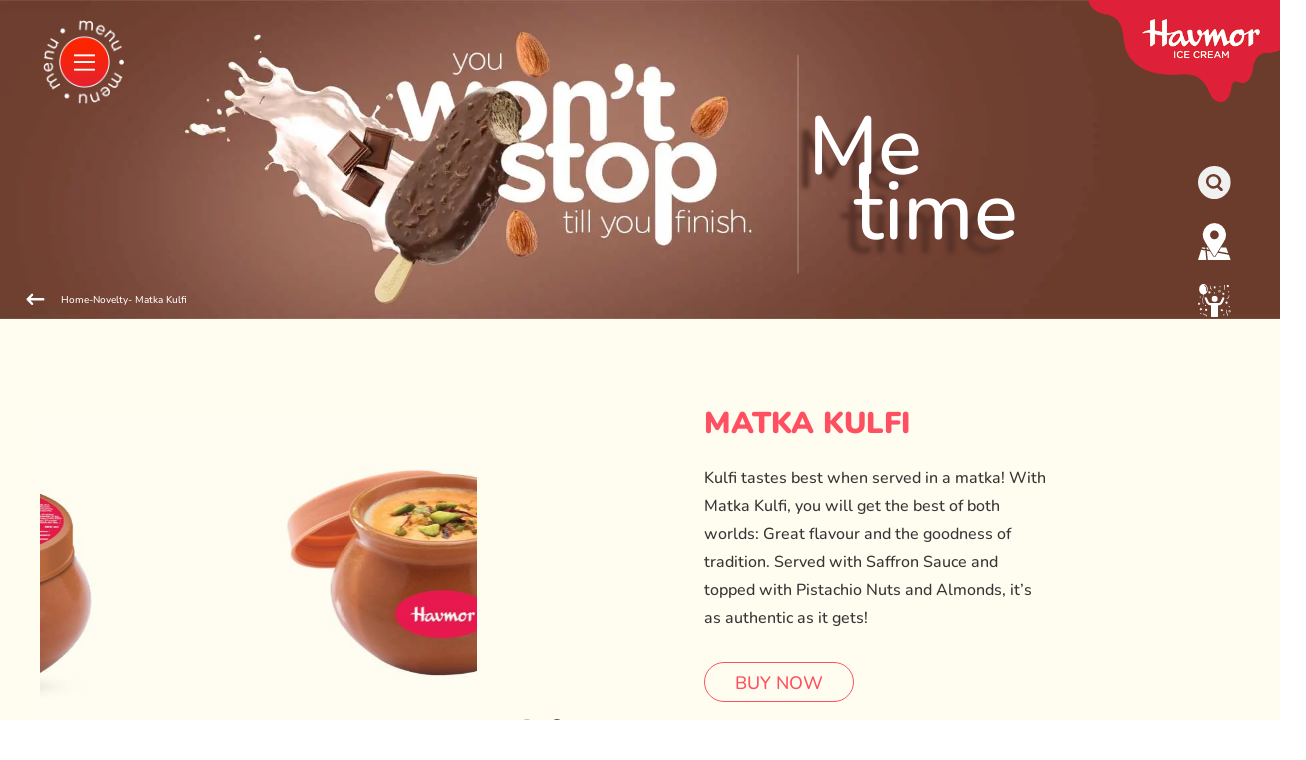

--- FILE ---
content_type: text/html; charset=UTF-8
request_url: https://www.havmor.com/indian-traditional/matka-kulfi
body_size: 34379
content:
<!DOCTYPE html>
<html lang="en" dir="ltr" prefix="content: http://purl.org/rss/1.0/modules/content/  dc: http://purl.org/dc/terms/  foaf: http://xmlns.com/foaf/0.1/  og: http://ogp.me/ns#  rdfs: http://www.w3.org/2000/01/rdf-schema#  schema: http://schema.org/  sioc: http://rdfs.org/sioc/ns#  sioct: http://rdfs.org/sioc/types#  skos: http://www.w3.org/2004/02/skos/core#  xsd: http://www.w3.org/2001/XMLSchema# ">
  <head>
    <meta charset="utf-8" />
<script async src="https://www.googletagmanager.com/gtag/js?id=UA-107848188-1"></script>
<script>window.dataLayer = window.dataLayer || [];function gtag(){dataLayer.push(arguments)};gtag("js", new Date());gtag("config", "UA-107848188-1", {"groups":"default","anonymize_ip":true});fbq(&#39;track&#39;, &#39;BuyNow&#39;, {currency: &quot;INR&quot;, value: 00.00});
fbq(&#39;track&#39;, &#39;Zomato&#39;, {currency: &quot;INR&quot;, value: 00.00});
fbq(&#39;track&#39;, &#39;Swiggy&#39;, {currency: &quot;INR&quot;, value: 00.00});</script>
<link rel="canonical" href="https://www.havmor.com/indian-traditional/matka-kulfi" />
<meta name="description" content="Kulfi tastes best when served in a matka! With Matka Kulfi, you will get the best of both worlds: Great flavour and the goodness of tradition. Served with Saffron Sauce and topped with Pistachio Nuts and Almonds, it’s as authentic as it gets!" />
<link rel="mask-icon" href="" />
<meta property="og:title" content="Matka Kulfi | Havmor" />
<meta property="og:description" content="Kulfi tastes best when served in a matka! With Matka Kulfi, you will get the best of both worlds: Great flavour and the goodness of tradition. Served with Saffron Sauce and topped with Pistachio Nuts and Almonds, it’s as authentic as it gets!" />
<meta name="MobileOptimized" content="width" />
<meta name="HandheldFriendly" content="true" />
<meta name="viewport" content="width=device-width, initial-scale=1.0" />
<link rel="shortcut icon" href="/sites/default/files/32x32_0.jpg" type="image/jpeg" />
<link rel="revision" href="https://www.havmor.com/indian-traditional/matka-kulfi" />

    <title>Matka Kulfi | Havmor</title>
    <link rel="stylesheet" media="all" href="/core/modules/system/css/components/ajax-progress.module.css?t007xw" />
<link rel="stylesheet" media="all" href="/core/modules/system/css/components/align.module.css?t007xw" />
<link rel="stylesheet" media="all" href="/core/modules/system/css/components/autocomplete-loading.module.css?t007xw" />
<link rel="stylesheet" media="all" href="/core/modules/system/css/components/fieldgroup.module.css?t007xw" />
<link rel="stylesheet" media="all" href="/core/modules/system/css/components/container-inline.module.css?t007xw" />
<link rel="stylesheet" media="all" href="/core/modules/system/css/components/clearfix.module.css?t007xw" />
<link rel="stylesheet" media="all" href="/core/modules/system/css/components/details.module.css?t007xw" />
<link rel="stylesheet" media="all" href="/core/modules/system/css/components/hidden.module.css?t007xw" />
<link rel="stylesheet" media="all" href="/core/modules/system/css/components/item-list.module.css?t007xw" />
<link rel="stylesheet" media="all" href="/core/modules/system/css/components/js.module.css?t007xw" />
<link rel="stylesheet" media="all" href="/core/modules/system/css/components/nowrap.module.css?t007xw" />
<link rel="stylesheet" media="all" href="/core/modules/system/css/components/position-container.module.css?t007xw" />
<link rel="stylesheet" media="all" href="/core/modules/system/css/components/progress.module.css?t007xw" />
<link rel="stylesheet" media="all" href="/core/modules/system/css/components/reset-appearance.module.css?t007xw" />
<link rel="stylesheet" media="all" href="/core/modules/system/css/components/resize.module.css?t007xw" />
<link rel="stylesheet" media="all" href="/core/modules/system/css/components/sticky-header.module.css?t007xw" />
<link rel="stylesheet" media="all" href="/core/modules/system/css/components/system-status-counter.css?t007xw" />
<link rel="stylesheet" media="all" href="/core/modules/system/css/components/system-status-report-counters.css?t007xw" />
<link rel="stylesheet" media="all" href="/core/modules/system/css/components/system-status-report-general-info.css?t007xw" />
<link rel="stylesheet" media="all" href="/core/modules/system/css/components/tabledrag.module.css?t007xw" />
<link rel="stylesheet" media="all" href="/core/modules/system/css/components/tablesort.module.css?t007xw" />
<link rel="stylesheet" media="all" href="/core/modules/system/css/components/tree-child.module.css?t007xw" />
<link rel="stylesheet" media="all" href="/core/modules/views/css/views.module.css?t007xw" />
<link rel="stylesheet" media="all" href="https://cdnjs.cloudflare.com/ajax/libs/font-awesome/5.15.4/css/all.min.css" />
<link rel="stylesheet" media="all" href="https://cdnjs.cloudflare.com/ajax/libs/slick-carousel/1.8.1/slick.min.css" />
<link rel="stylesheet" media="all" href="https://cdnjs.cloudflare.com/ajax/libs/slick-carousel/1.8.1/slick-theme.min.css" />
<link rel="stylesheet" media="all" href="https://code.jquery.com/ui/1.13.0/themes/base/jquery-ui.css" />
<link rel="stylesheet" media="all" href="/themes/havmornew/style/style.css?t007xw" />
<link rel="stylesheet" media="all" href="/themes/havmornew/style/backend.css?t007xw" />
<link rel="stylesheet" media="all" href="/themes/havmornew/style/lib/jquery.mCustomScrollbar.css?t007xw" />

    
    <!-- Google Tag Manager -->
<script>(function(w,d,s,l,i){w[l]=w[l]||[];w[l].push({'gtm.start':
new Date().getTime(),event:'gtm.js'});var f=d.getElementsByTagName(s)[0],
j=d.createElement(s),dl=l!='dataLayer'?'&l='+l:'';j.async=true;j.src=
'https://www.googletagmanager.com/gtm.js?id='+i+dl;f.parentNode.insertBefore(j,f);
})(window,document,'script','dataLayer','GTM-TKZDMWL');</script>
<!-- End Google Tag Manager -->
  <!-- Meta Pixel Code -->
    <script>
        !function(f,b,e,v,n,t,s){if(f.fbq)return;n=f.fbq=function(){n.callMethod?
n.callMethod.apply(n,arguments):n.queue.push(arguments)};
if(!f._fbq)f._fbq=n;n.push=n;n.loaded=!0;n.version='2.0';
n.queue=[];t=b.createElement(e);t.async=!0;
t.src=v;s=b.getElementsByTagName(e)[0];
s.parentNode.insertBefore(t,s)}(window, document,'script',
'https://connect.facebook.net/en_US/fbevents.js');
fbq('init', '133050226394426');
fbq('track', 'PageView');
</script>
<noscript><img height="1" width="1" style="display:none"
src="https://www.facebook.com/tr?id=133050226394426&ev=PageView&noscript=1"
/></noscript>
<!-- End Meta Pixel Code -->

  </head>
  <body>
      <!-- Google Tag Manager (noscript) -->
<noscript><iframe src="https://www.googletagmanager.com/ns.html?id=GTM-TKZDMWL"
height="0" width="0" style="display:none;visibility:hidden"></iframe></noscript>
<!-- End Google Tag Manager (noscript) -->

        <a href="#main-content" class="visually-hidden focusable">
      Skip to main content
    </a>
    
      <div class="dialog-off-canvas-main-canvas" data-off-canvas-main-canvas>
    <div class="layout-container wrapper">

  
    <div>
    <div id="block-havmornew-header">
  
    
      
            <div><header>
   <div class="menuWrap">
      <div class="menuIcon"><img src="https://www.havmor.com/themes/havmornew/images/menu-icon.png"></div>
      <div class="menuDetailsWrap">
         <div class="menuCloseBtn"><img src="https://www.havmor.com/themes/havmornew/images/menu-close-img.webp"></div>
         <div class="menuDetailsContainer">
            <div class="menuImg">
               <img class="dWindow" data-desktop="https://www.havmor.com/themes/havmornew/images/menu-img.webp" data-mobile="https://www.havmor.com/themes/havmornew/images/menu-img.webp" src="https://www.havmor.com/themes/havmornew/images/menu-img.webp">
            </div>
            <div class="menuListWrap">
               <ul>
                  <li>
                     <a href="https://www.havmor.com/all-products"><span>CHOOSE YOUR</span>Flavour</a>
                  </li>
                  <li>
                     <a href="https://www.havmor.com/about-us">Know Us <span>BETTER</span></a>
                  </li>
                  <li class="surpriseme">
                     <a href="https://www.havmor.com/#surpriseme">Surprise <span>ME</span></a>
                  </li>
                  <li class="menuLink4">
                     <a href="https://www.havmor.com/store-locator"><span>WE’RE</span> Close by </a>
                  </li>
<li><a href="https://www.havmor.com/leadership">Meet our <span>SHOWRUNNERS</span></a></li>
                  <!--<li>
                     <a href="javascript:;">Blog</a>
                  </li>-->
                  <li>
                     <a href="https://www.havmor.com/contact-us">Reach <span>OUT TO US</span>  </a>
                  </li>
</li>

               </ul>
               <div class="menuCustomerCareWrap">
                  <div class="menuCustomerCareCol1">
                     <p><a href="tel:+022 42460606">Customer Care</a>
                        <span class="contactHome"><a href="tel:+022 42460606"><img src="https://www.havmor.com/themes/havmornew/images/call-icon-header.webp"></a></span>
                     </p>
                  </div>
                  <div class="menuCustomerCareCol2">
                     <div class="menuSocialIconWrap">
                        <ul>
                           <li>
                              <a href="https://www.facebook.com/HavmorIcecreams" target="_blank" class="menuSocialIcon fbIcon"></a>
                           </li>
                           <li>
                              <a href="https://twitter.com/HavmorIceCreams" target="_blank" class="menuSocialIcon twitterIcon"></a>
                           </li>
                           <li>
                              <a href="https://www.instagram.com/havmoricecreams/" target="_blank" class="menuSocialIcon instaIcon"></a>
                           </li>
                           <li>
                              <a href="https://www.youtube.com/user/HAVMORICECREAM" target="_blank" class="menuSocialIcon youtubeIcon"></a>
                           </li>
                           <li>
                              <a href="https://www.linkedin.com/company/havmor-ice-cream-ltd/" target="_blank" class="menuSocialIcon linkedinIcon"></a>
                           </li>
                        </ul>
                     </div>
                  </div>
               </div>
            </div>
         </div>
      </div>
   </div>
   <div class="logo"><a href="https://www.havmor.com/"><img src="https://www.havmor.com/themes/havmornew/images/logo.png" alt="" /></a></div>
</header>
</div>
      
  </div>
<div id="block-havmornew-stickyicons">
  
    
      
            <div><div class="stickyIcon">
<ul>
<li class="searchIcon"><a href="javascript:;"><img src="https://www.havmor.com/themes/havmornew/images/search-icon.svg" alt="" /></a></li>
<li><a href="https://www.havmor.com/store-locator"><img src="https://www.havmor.com/themes/havmornew/images/map-icon.svg" alt="" /></a></li>
<li><a href="https://www.havmor.com/#surpriseme"><img src="https://www.havmor.com/themes/havmornew/images/sticky-icon3.svg" alt="" /></a></li>		
</ul>	
</div></div>
      
  </div>
<div id="block-havmornew-searchpopup">
  
    
      
            <div><div class="searchBoxWrap">

<div class="searchBoxContainer">
<div class="searchBoxInputField">
<input type="text" placeholder="Search your favorite ice cream flavor" id="searchInput" />
<span class="searchIcon"><img src="https://www.havmor.com/themes/havmornew/images/search-icon.svg" alt=""></span>	
</div>
<div class="searchResultBox">
<ul>
<li><a href="javascript:;">Triple <span>Choco</span>late</a></li>
<li><a href="javascript:;"><span>Choco</span> Truffle</a></li>
<li><a href="javascript:;"><span>Choco</span> Block</a></li>
<li><a href="javascript:;">Dark <span>Choco</span>late Cone</a></li>
<li><a href="javascript:;"><span>Choco</span> Brownie Cone</a></li>
<li><a href="javascript:;"><span>Choco</span>late cone</a></li>			
</ul>	
</div>
<div class="searchClose"><a href="javascript:;">Close Search</a></div>


</div>	

<div class="searchBoxOverLay"></div>

</div></div>
      
  </div>

  </div>

  
  
    <a id="main-content" tabindex="-1"></a>
    <div class="layout-content  homePage ">
        <div>
    <div id="block-productdetailbanner">
  
    
      
            <div><!--<section class="topBannerSec">
   <div class="topBannerSlider">
      <div class="topBannerSlide ">
         <img alt="" class="dWindow" data-desktop="https://www.havmor.com/themes/havmornew/images/product-banner-desktop.webp" data-mobile="https://www.havmor.com/themes/havmornew/images/product-banner-mobile.webp" src="https://www.havmor.com/themes/havmornew/images/product-banner-desktop.webp" />
         <div class="topBannerCopy productannerDetailCopy">
            <h1>Me<br />
               <span class="product-mocha">time</span>
            </h1>
         </div>
      </div>
   </div>
<div class="backToHome"><a href="https://www.havmor.com/">Home</a> - <a href="https://www.havmor.com/products">Choose your Flavour</a> - Matka Kulfi   </div>
</section>--></div>
      
  </div>
<div id="block-havmornew-content">
  
    
      

<section class="topBannerSec">
   <div class="topBannerSlider">
      <div class="topBannerSlide ">
         <img alt="" class="dWindow" data-desktop="/themes/havmornew/images/product-banner-desktop.webp" data-mobile="/themes/havmornew/images/product-banner-mobile.webp" src="/themes/havmornew/images/product-banner-desktop.webp" />
         <div class="topBannerCopy productannerDetailCopy">
            <h1>Me<br />
               <span class="product-mocha">time</span>
            </h1>
         </div>
      </div>
   </div>
      <div class="backToHome"><a href="https://www.havmor.com/">Home</a>  -  <a href="/Novelty">
            <div>Novelty</div>
      </a> - Matka Kulfi</div>
    	</section>
<section class="spotlight">
   <div class="container-1450 spotlightContainer">
      <div class="productSlideWrapp">
         <div class="productPageSlide">
         	         	         	         	<div class="pSlide">
         			            <img src="/sites/default/files/styles/502x375/public/gallery/matla-kulfi-2.jpg?itok=UTs64jTK" width="702" height="525" alt="" loading="lazy" typeof="foaf:Image" />


	        </div>
	                 	<div class="pSlide">
         			            <img src="/sites/default/files/styles/502x375/public/gallery/matla-kulfi-1.jpg?itok=sNOKOt-n" width="702" height="525" alt="" loading="lazy" typeof="foaf:Image" />


	        </div>
	        	                 </div>
      </div>
      <div class="ProductPageRightCopy">
         <h1>Matka Kulfi</h1>
         <!--<p>White Compound Covering Coated Ice Cream</p>-->
         <div class="ProductPageRightContent">
            <p>Kulfi tastes best when served in a matka! With Matka Kulfi, you will get the best of both worlds: Great flavour and the goodness of tradition. Served with Saffron Sauce and topped with Pistachio Nuts and Almonds, it’s as authentic as it gets!</p>

            
                        <a class="iceCreamBuy" tabindex="0">BUY NOW</a>
            <span class="HiddenCity" id="checkHide"></span>
            
         </div>
      </div>
   </div>
</section>
<section class="productDetailNav">
   <div class="container-1450">
      <nav class="pNav">
         <ul id="tabs">
         				            <li><a class="active" id="tab1">Ingredients</a></li>
			            						<li><a id="tab2">Nutritional Information</a></li>
			                     </ul>
         <div class="close-div">Close</div>
      </nav>
      <div class="getProduct">Product Detail</div>
   </div>
</section>
<section class="productNavDetail">
	   <div class="tabContent" id="tab1C">
      <div class="container-1450">
         <h3>Ingredients</h3>
         <div class="layers">
<p><strong>Ice Cream (98.3%) :</strong> Milk Solids, Sugar, Emulsifier (INS 471) and Stabilizers (INS 412, INS 401, INS 466, INS 410, INS 415, INS 407).</p>
</div>

<div class="layers">
<p><strong>Topping (1.7%) :</strong> Sauce (1.1%) [Sugar, Liquid Glucose, Added Water, Stabilizers (INS 401, INS 466, INS 407), Nature identical (Saffron) Flavoring Substances, Saffron (&lt;0.01%), Synthetic Food Colours (INS 110, INS 102)], Pistachio Nuts (0.5%), Almonds (0.1%).</p>
</div>

<div class="layers">
<p><strong>Food Allergen:</strong><br />
Contains Milk and Nut.<br />
May Contains Wheat and Soy.</p>
</div>

      </div>
   </div>
      <div class="tabContent" id="tab2C">
      <div class="container-1450">
         <h3>Nutritional Information</h3>
         <div class="layers">
<p><strong>Serving - Single Serve Pack (100 ml)</strong></p>
</div>

<div class="layers">
<p><strong>Amount per serving (% RDA*):</strong><br />
Energy : 191.4 kcal (8.5% RDA), Protein : 3.3 g, Carbohydrate : 18.0 g, Total Sugars : 13.3 g, Added Sugars : 12.8 g (25.6% RDA), Total Fat : 11.8 g (17.6% RDA), Saturated Fat : 7.4 g (33.6% RDA), Cholesterol : 23.2 mg, Trans Fat : 0.0 g (0% RDA), Sodium : 55.0 mg (2.8% RDA).</p>
</div>

<div class="layers">
<p><strong>* - % contribution to RDA (Recommended Dietary Allowance) calculated on the basis of 2000 kcal energy, 67 g total fat, 22 g saturated fat, 2 g trans fat, 50 g added sugar and 2000 mg of sodium requirement for average adult per day.</strong></p>
</div>

      </div>
   </div>
   </section>
<section class="productLike">
   <div class="container-1450">
      <h3>You May Also Like</h3>
      <div class="views-element-container"><div class="productLikeContainer js-view-dom-id-0f06445fea13cd9dc69695522bb9c5dbf380d066f11fa84bcd45574d86680ad0">
  
  
  

  
  
  

      <div class="productLikeWrapp"><span class="HiddenCity" id="checkHide"></span><a class="mayalsolike" href="/dry-fruits/rajbhog-1"><img src="/sites/default/files/styles/315x310/public/products/rajbhog-ice-cream-2.jpg?itok=fnKeQKKW"></a>            
                     <p>Rajbhog</p>
                     <a class="iceCreamBuy">buy now</a>
           </div>
    <div class="productLikeWrapp"><span class="HiddenCity" id="checkHide"></span><a class="mayalsolike" href="/fruits/jumbo-mango-dolly"><img src="/sites/default/files/styles/315x310/public/products/jumbo-mango-dolly-1%5B1%5D.jpg?itok=NNhrWjZj"></a>            
                     <p>Jumbo Mango Dolly</p>
                     <a class="iceCreamBuy">buy now</a>
           </div>
    <div class="productLikeWrapp"><span class="HiddenCity" id="checkHide"></span><a class="mayalsolike" href="/Havmor-Cone"><img src="/sites/default/files/styles/315x310/public/products/havmor-cone-2.jpg?itok=Ok9R48TS"></a>            
                     <p>Havmor Cone</p>
                     <a class="iceCreamBuy">buy now</a>
           </div>
    <div class="productLikeWrapp"><a class="mayalsolike" href="/fruits/strawberry-ice-cream-shake"><img src="/sites/default/files/styles/315x310/public/products/strawberry-ice-cream-shake.png?itok=tb0ckBoM"></a>            
                     <p>Strawberry Ice Cream Shake</p>
                     <a class="iceCreamBuy">buy now</a>
           </div>

    

  
  

  
  
</div>
</div>

   </div>
</section>
<section class="buyNowPopUp" style="display:none;">
				   <div class="PopUpwrapp">
					  <h2>ENTER CITY</h2>
					  <!--<input type="text" name="city">-->
					  <select name="city" class="form-select" aria-required="true" id="city">
							<option value="" selected="selected">Select City</option>
							<option value="Aligarh">Aligarh</option>
							<option value="Ahmedabad">Ahmedabad</option>
							<option value="Bangalore">Bangalore</option>
							<option value="Chennai">Chennai</option>
							<option value="Delhi">Delhi</option>
							<option value="Hyderabad">Hyderabad</option>
							<option value="Kolkata">Kolkata</option>
							<option value="Mumbai">Mumbai</option>
							<option value="Pune">Pune</option>
							<option value="Agra">Agra</option>
							<option value="Amritsar">Amritsar</option>
							<option value="Aurangabad">Aurangabad</option>
							<option value="Bhopal">Bhopal</option>
							<option value="Bhubaneswar">Bhubaneswar</option>
							<option value="Chandigarh">Chandigarh</option>
							<option value="Coimbatore">Coimbatore</option>
							<option value="Dhanbad">Dhanbad</option>
							<option value="Dharwad">Dharwad</option>
							<option value="Faridabad">Faridabad</option>
							<option value="Ghaziabad">Ghaziabad</option>
							<option value="Gurgaon">Gurgaon</option>
							<option value="Gwalior">Gwalior</option>
							<option value="Hubli">Hubli</option>
							<option value="Indore">Indore</option>
							<option value="Jabalpur">Jabalpur</option>
							<option value="Jaipur">Jaipur</option>
							<option value="Jodhpur">Jodhpur</option>
							<option value="Kanpur">Kanpur</option>
							<option value="Kota">Kota</option>
							<option value="Lucknow">Lucknow</option>
							<option value="Ludhiana">Ludhiana</option>
							<option value="Madurai">Madurai</option>
							<option value="Meerut">Meerut</option>
							<option value="Moradabad">Moradabad</option>
							<option value="Mysore">Mysore</option>
							<option value="Nagpur">Nagpur</option>
							<option value="Nashik">Nashik</option>
							<option value="Patna">Patna</option>
							<option value="Prayagraj">Prayagraj</option>
							<option value="Raipur">Raipur</option>
							<option value="Rajkot">Rajkot</option>
							<option value="Ranchi">Ranchi</option>
							<option value="Rangareddy">Rangareddy</option>
							<option value="Solapur">Solapur</option>
							<option value="Srinagar">Srinagar</option>
							<option value="Surat">Surat</option>
							<option value="Vadodara">Vadodara</option>
							<option value="Varanasi">Varanasi</option>
							<option value="Vijayawada">Vijayawada</option>
							<option value="Visakhapatnam">Visakhapatnam</option>
							<option value="Thane">Thane</option>
							<option value="Pimpri-Chinwad">Pimpri-Chinwad</option>
							<option value="Jalandar">Jalandar</option>
							<option value="Thiruvananthapuram">Thiruvananthapuram</option>
							<option value="Noida">Noida</option>
							<option value="Ajmer">Ajmer</option>
							<option value="Jamnagar">Jamnagar</option>
						</select>
					  <p>Your Order through Following options.</p>
					  <div class="buyToApp">
						 <ul>
							<li><a href=""><img src="/themes/havmornew/images/zomato.webp"></a></li>
							<li><a href=""><img src="/themes/havmornew/images/swiggy.webp"></a></li>
							<li><a href="//www.blinkit.com/brand/havmor/9057" target="_blank"><img src="/themes/havmornew/images/Blinkit-logo.webp"></a></li>
							<li><a href="//www.swiggy.com/instamart/collection-listing?collectionId=110937" target="_blank"><img src="/themes/havmornew/images/SwiggyInstamart.webp"></a></li>
							<!--<li><a href=""><img src="/themes/havmornew/images/big-basket.webp"></a></li>
							<li><a href=""><img src="/themes/havmornew/images/milk-basket.webp"></a></li>-->
						 </ul>
					  </div>
					  <a href="#" class="closePopup"><img src="/themes/havmornew/images/close-popup.webp"></a>
				   </div>
				</section>
  </div>
<div data-drupal-messages-fallback class="hidden"></div>

  </div>

    </div>
    
    
  
      <footer role="contentinfo">
      <div class="footerWrap">
        <div>
    <div id="block-havmornew-footersitemap">
  
    
      
            <div><div class="footerCol">
          <h4>CHOOSE YOUR PALETTE</h4>
          <ul>
            <li><a href="https://www.havmor.com/chocolate">Chocolate</a></li>
            <li><a href="https://www.havmor.com/dry-fruits">Dry Fruits</a></li>
            <li><a href="https://www.havmor.com/indian-traditional">Indian Traditional</a></li>
            <li><a href="https://www.havmor.com/fruits">Fruits</a></li>
            <li><a href="https://www.havmor.com/international-others">International</a></li>
<li><a href="https://www.havmor.com/menu">Menu</a></li>
          </ul>

        </div>

       <!-- <div class="footerCol">
          <h4>CHOOSE YOUR STYLE</h4>
          <ul>
            <li><a href="javascript:;">World Cone</a></li>
            <li><a href="javascript:;">Candies</a></li>
            <li><a href="javascript:;">Cones</a></li>
            <li><a href="javascript:;">Kulfis</a></li>
            <li><a href="javascript:;">Sundae Cups</a></li>
            <li><a href="javascript:;">Cups</a></li>
            <li><a href="javascript:;">Jumbo Cups</a></li>
            <li><a href="javascript:;">BlockBusters</a></li>
            <li><a href="javascript:;">Novelties</a></li>
            
          </ul>
          
        </div>
        <div class="footerCol">
          <h4>CHOOSE YOUR STYLE</h4>
          <ul>
            <li><a href="javascript:;">World Cone</a></li>
            <li><a href="javascript:;">Candies</a></li>
            <li><a href="javascript:;">Cones</a></li>
            <li><a href="javascript:;">Kulfis</a></li>
            <li><a href="javascript:;">Sundae Cups</a></li>
            <li><a href="javascript:;">Cups</a></li>
            <li><a href="javascript:;">Jumbo Cups</a></li>
            <li><a href="javascript:;">BlockBusters</a></li>
            <li><a href="javascript:;">Novelties</a></li>
            
          </ul>
          
        </div>
        <div class="footerCol">
          <ul>
            <li><a href="javascript:;">Signature Cups</a></li>
            <li><a href="javascript:;">Sugar-free</a></li>
            <li><a href="javascript:;">Drinks of Summer</a></li>
            <li><a href="javascript:;">Fruit Candies</a></li>
            <li><a href="javascript:;">Ice Creams Cakes</a></li>
            <li><a href="javascript:;">Simply Tub (1L)</a></li>
            <li><a href="javascript:;">COMBO PACKS</a></li>
            <li><a href="javascript:;">Party Packs </a></li>
            <li><a href="javascript:;">THE SIGNATURE COLLECTION</a></li>
            
          </ul>
          
        </div> -->   
        <div class="footerCol">
          <h4>KNOW US BETTER</h4>
          <ul>
            <li><a href="https://www.havmor.com/about-us">About Havmor </a></li>
            <li><a href="https://www.havmor.com/awards">Awards</a></li>
            <li><a href="https://www.havmor.com/csr">CSR</a></li>
			<!--<li><a href="https://www.havmor.com/sites/default/files/2021-11/Havmor_CSR_Policy_Final.pdf" target="_blank">CSR</a></li>-->
            <li><a href="https://www.havmor.com/career">Career</a></li>
            <li><a href="https://www.havmor.com/privacy-policy">Privacy Policy</a></li>
            <li><a href="https://www.havmor.com/faq">FAQ</a></li>
            <li><a href="https://www.havmor.com/terms-of-use">Terms of Use</a></li>
            <li><a href="https://www.havmor.com/sites/default/files/2024-11/Annual_return_2024.pdf" target="_blank">Annual Return</a></li>
<li><a href="https://www.havmor.com/sites/default/files/2025-07/COC-Policy-Lotte-Inida.pdf" target="_blank">Code of Conduct</a></li>
 <li><a href="https://www.havmor.com/sites/default/files/2025-07/Equal-Opportunity-and-Diversity-Policy.pdf" target="_blank">EOPD Policy</a></li>
    <li><a href="https://www.havmor.com/news-updates" target="_blank">News Updates</a></li>        
          </ul>
          
        </div>
        <div class="footerCol">
          <h4>SURPRISE ME</h4>
          <ul>
            <li><a href="https://www.havmor.com/#surpriseme">Party Time</a></li>
            <!--<li><a href="javascript:;">Offers</a></li>-->
           <!--<li><a href="https://www.havmor.com/thecoolestsummerjob">Contests</a></li>-->
            <!--li><a href="https://havmor.com/thecoolestsummerjob/">Contests</a></li-->
            
            
          </ul>
		  <h5><a href="https://www.havmor.com/leadership">Meet Our Showrunners</a></h5>
<!--<h5><a href="https://www.havmor.com/contact-us">Contact Us</a></h5>-->
<h5><a href="https://www.havmor.com/store-locator">We're Close By</a></h5>

          <!--<h5><a href="javascript:;">BLOG</a></h5>-->
          <!--<h5><a href="javascript:;">WE'RE CLOSE BY</a></h5>-->
          
        </div>
        <div class="footerCol">
          <h4><a href="https://www.havmor.com/contact-us">REACH OUT TO US</a></h4>
          <ul>
            <li><a href="https://www.havmor.com/franchise">Become Franchiser</a></li>
            <!--<li><a href="javascript:;">Be Partner</a></li>-->
            
          </ul>
          
        </div>

        <div class="footerCol2">
          <div class="officeAddressInfo">
            <h3>Lotte India Corporation Private Limited</h3>
            <p>2nd Floor, Commerce House – 4, <br/>B/S Shell Petrol Pump, 100 Ft. Road, Prahlad nagar<br>
              Anandnagar road, Ahmedabad-380015,<br>
            Corporate office : 079 4020 9000</p>
          </div>  

          <div class="customerCareInfo">
<h4>Privacy Policy</h4>
<p  style="line-height: 16px; margin-bottom: 20px;"><a href="mailto:ITGrievance@havmor.com" style="font-size: 16px; line-height: 16px;">ITGrievance@havmor.com</a></p>
            <h4>Customer Care</h4>
            <p><a href="tel:022 6987 1275">022 6987 1275</a></p>
<p  style="line-height: 16px;"><a href="mailto:havmor@havmor.com" style="font-size: 16px; line-height: 16px;">havmor@havmor.com</p>
            <ul class="footerSocialIconList">
				<li>
					<a href="https://www.facebook.com/HavmorIcecreams" target="_blank" class="socialIcon fbIcon"></a>
				</li>
				<li>
					<a href="https://x.com/HavmorIceCreams" target="_blank" class="socialIcon twitterIcon"></a>
				</li>
				<li>
					<a href="https://www.instagram.com/havmoricecreams/" target="_blank" class="socialIcon instaIcon"></a>
				</li>
				<li>
					<a href="https://www.youtube.com/user/HAVMORICECREAM" target="_blank" class="socialIcon youtubeIcon"></a>
				</li>
				<li>
					<a href="https://www.linkedin.com/company/havmor-ice-cream-ltd/" target="_blank" class="socialIcon linkedinIcon"></a>
				</li>
				  
            </ul>
          </div>  

        </div></div>
      
  </div>

  </div>

      </div>
    </footer>
  
</div>
  </div>

    
    <script type="application/json" data-drupal-selector="drupal-settings-json">{"path":{"baseUrl":"\/","scriptPath":null,"pathPrefix":"","currentPath":"node\/85","currentPathIsAdmin":false,"isFront":false,"currentLanguage":"en"},"pluralDelimiter":"\u0003","suppressDeprecationErrors":true,"clientside_validation_jquery":{"validate_all_ajax_forms":2,"force_validate_on_blur":false,"messages":{"required":"This field is required.","remote":"Please fix this field.","email":"Please enter a valid email address.","url":"Please enter a valid URL.","date":"Please enter a valid date.","dateISO":"Please enter a valid date (ISO).","number":"Please enter a valid number.","digits":"Please enter only digits.","equalTo":"Please enter the same value again.","maxlength":"Please enter no more than {0} characters.","minlength":"Please enter at least {0} characters.","rangelength":"Please enter a value between {0} and {1} characters long.","range":"Please enter a value between {0} and {1}.","max":"Please enter a value less than or equal to {0}.","min":"Please enter a value greater than or equal to {0}.","step":"Please enter a multiple of {0}."}},"google_analytics":{"account":"UA-107848188-1","trackOutbound":true,"trackMailto":true,"trackDownload":true,"trackDownloadExtensions":"7z|aac|arc|arj|asf|asx|avi|bin|csv|doc(x|m)?|dot(x|m)?|exe|flv|gif|gz|gzip|hqx|jar|jpe?g|js|mp(2|3|4|e?g)|mov(ie)?|msi|msp|pdf|phps|png|ppt(x|m)?|pot(x|m)?|pps(x|m)?|ppam|sld(x|m)?|thmx|qtm?|ra(m|r)?|sea|sit|tar|tgz|torrent|txt|wav|wma|wmv|wpd|xls(x|m|b)?|xlt(x|m)|xlam|xml|z|zip"},"user":{"uid":0,"permissionsHash":"ed4d4f3386e5edb61cd383a10f546d148724d0dec945c1fde13d36e872225fed"}}</script>
<script src="/core/assets/vendor/jquery/jquery.min.js?v=3.6.0"></script>
<script src="/core/misc/drupalSettingsLoader.js?v=9.2.7"></script>
<script src="/core/misc/drupal.js?v=9.2.7"></script>
<script src="/core/misc/drupal.init.js?v=9.2.7"></script>
<script src="/modules/contrib/google_analytics/js/google_analytics.js?v=9.2.7"></script>
<script src="https://unpkg.com/webp-hero@0.0.0-dev.21/dist-cjs/polyfills.js"></script>
<script src="https://unpkg.com/webp-hero@0.0.0-dev.21/dist-cjs/webp-hero.bundle.js"></script>
<script src="/themes/havmornew/js/lib/jquery-1.11.2.js?t007xw"></script>
<script src="https://cdn.jsdelivr.net/npm/jquery-validation@1.19.3/dist/jquery.validate.min.js"></script>
<script src="https://code.jquery.com/ui/1.13.0/jquery-ui.js"></script>
<script src="https://cdnjs.cloudflare.com/ajax/libs/slick-carousel/1.8.1/slick.min.js"></script>
<script src="/themes/havmornew/js/lib/jquery.mCustomScrollbar.concat.min.js?t007xw"></script>
<script src="/themes/havmornew/js/customJsbundle.js?t007xw"></script>
<script src="/themes/havmornew/js/backend.js?t007xw"></script>

        <!-- Google tag (gtag.js) -->
        <script async src="https://www.googletagmanager.com/gtag/js?id=AW-11132960213"></script>
        <script>
          window.dataLayer = window.dataLayer || [];
          function gtag(){dataLayer.push(arguments);}
          gtag('js', new Date());
        
          gtag('config', 'AW-11132960213');
        </script>
        <script type="text/javascript">
          $('. iceCreamBuy').click(function() {
            fbq('track', 'Buy Now', {currency: "INR", value: '00.000});
          });
        $('.buyToApp ul li:first-child a').click(function() {
            fbq('track', 'Zomato', {currency: "INR", value: '00.00'});
          });
        $('.buyToApp ul li:last-child a').click(function() {
            fbq('track', 'Swiggy', {currency: "INR", value: '00.00'});
          });
        </script>
        <script>
            function gtag_report_conversion(url) {
              var callback = function () {
                if (typeof(url) != 'undefined') {
                  window.location = url;
                }
              };
              gtag('event', 'conversion', {
                  'send_to': 'AW-11132960213/8w8OCOOz7JQYENX7zbwp',
                  'event_callback': callback
              });
              return false;
            }
        </script>
  </body>
</html>


--- FILE ---
content_type: text/css
request_url: https://www.havmor.com/themes/havmornew/style/style.css?t007xw
body_size: 1035976
content:
.csr .stickyIcon img {
  filter: invert(27%) sepia(97%) saturate(6641%) hue-rotate(341deg) brightness(89%) contrast(88%);
}

.csr-head {
  margin-top: 30px;
}
.csr-head h2 {
  font-family: "NunitoBlack";
  font-size: 4.5rem;
  text-align: center;
  text-transform: uppercase;
}

.csrPillar {
  width: 90%;
  margin: 0 auto;
}
.csrPillar ul {
  display: flex;
  justify-content: center;
  text-transform: uppercase;
  margin-top: 20px;
}
.csrPillar ul li {
  list-style: none;
  text-align: center;
  color: #dd1a41;
  margin: 0px 35px;
  position: relative;
}
.csrPillar ul li::after {
  content: "";
  width: 4px;
  height: 50%;
  background-color: #dd1a41;
  position: absolute;
  right: -20%;
  top: 20%;
}
.csrPillar ul li h3 {
  font-family: "NunitoBlack";
  font-size: 3rem;
}
.csrPillar ul li p {
  font-family: "NunitoMedium";
  font-size: 2rem;
}
.csrPillar ul li:last-child::after {
  display: none;
}
.csrPillar h2 {
  font-family: "NunitoBlack";
  font-size: 4.5rem;
  text-align: center;
  text-transform: uppercase;
  margin-top: 20px;
}

.pillarContent {
  width: 100%;
  float: left;
  margin-top: 30px;
  padding: 0px 30px;
}
.pillarContent p {
  font-family: "NunitoMedium";
  line-height: 2.2rem;
  margin-bottom: 10px;
}
.pillarContent .mapImgWrapp {
  width: 30%;
  margin: 0 auto;
}
.pillarContent .mapImgWrapp img {
  max-width: 100%;
}
.pillarContent h4 {
  font-family: "NunitoBlack";
  text-align: center;
  font-size: 2.5rem;
  margin-top: 30px;
}
.pillarContent .projectLogos {
  width: 80%;
  margin: 0 auto;
}
.pillarContent .projectLogos ul {
  display: flex;
  justify-content: center;
  align-items: center;
}
.pillarContent .projectLogos li {
  margin: 0px 30px;
  list-style: none;
}

.csrSlideContainer {
  width: 100%;
  float: left;
  padding: 0px 30px;
}
.csrSlideContainer h4 {
  font-family: "NunitoBlack";
  text-align: center;
  font-size: 2.5rem;
  margin: 30px 0px;
  text-transform: uppercase;
}
.csrSlideContainer .slick-dots li {
  margin: 0px;
}
.csrSlideContainer .slick-dots li button::before {
  font-size: 12px;
}
.csrSlideContainer img {
  margin: 0px 5px;
  border: 2px solid #dd1a41;
}

.csrIntitiativeConatainer {
  width: 100%;
  float: left;
}
.csrIntitiativeConatainer .csrVideoWrapp {
  width: 100%;
  padding: 0px 30px;
  display: flex;
  justify-content: center;
  border-bottom: 5px solid #b8babc;
  padding: 5%;
}
.csrIntitiativeConatainer .csrVideoWrapp .csrVideo {
  width: 45%;
  margin-right: 2%;
}
.csrIntitiativeConatainer .csrVideoWrapp .csrVideoText {
  width: 53%;
  padding: 0px 25px;
}
.csrIntitiativeConatainer .csrVideoWrapp .csrVideoText h2 {
  font-family: "NunitoBlack";
  font-size: 3rem;
}
.csrIntitiativeConatainer .csrVideoWrapp .csrVideoText h3 {
  font-family: "NunitoBlack";
  font-size: 2.25rem;
  margin: 6px 0px 10px;
}
.csrIntitiativeConatainer .csrVideoWrapp .csrVideoText p {
  font-family: "NunitoMedium";
  font-size: 1.65rem;
  margin-bottom: 15px;
}
.csrIntitiativeConatainer .csrVideoWrapp .textRight {
  text-align: right;
}
.csrIntitiativeConatainer .csrFoundationWrapp {
  width: 40%;
  margin: 20px auto;
}

.csrTabs {
  width: 100%;
  float: left;
}
.csrTabs .csrTabWrapp {
  display: flex;
  align-items: center;
  justify-content: center;
  margin-bottom: 5px;
}
.csrTabs .csrTabWrapp .wdth50 {
  width: 50%;
  text-align: center;
  background-color: #de2138;
  padding: 20px 0px;
}
.csrTabs .csrTabWrapp .wdth50 a {
  font-family: "NunitoMedium";
  text-transform: uppercase;
  font-size: 2rem;
  color: #fff;
  text-decoration: none;
}

@media screen and (max-width: 767px) {
  .csr-head {
    float: left;
    width: 100%;
    text-align: center;
  }

  .csrPillar {
    float: left;
    width: 100%;
  }
  .csrPillar ul li {
    margin: 0px 15px;
  }
  .csrPillar ul li h3 {
    font-size: 1.25rem;
    line-height: 1.8rem;
  }
  .csrPillar ul li p {
    font-size: 1rem;
  }

  .pillarContent {
    padding: 0px 15px;
  }
  .pillarContent .mapImgWrapp, .pillarContent .projectLogos {
    width: 100%;
  }
  .pillarContent .mapImgWrapp li, .pillarContent .projectLogos li {
    margin: 0px 10px;
  }

  .csrSlideContainer .slick-dots li {
    margin: 0px 4px;
  }

  .csrIntitiativeConatainer .csrVideoWrapp {
    display: block;
  }
  .csrIntitiativeConatainer .csrVideoWrapp .csrVideo {
    width: 100%;
  }
  .csrIntitiativeConatainer .csrVideoWrapp .csrVideoText {
    width: 100%;
    padding: 0px;
    margin-top: 15px;
  }
  .csrIntitiativeConatainer .csrVideoWrapp .csrVideoText h3, .csrIntitiativeConatainer .csrVideoWrapp .csrVideoText h2 {
    text-align: center;
  }
  .csrIntitiativeConatainer .csrFoundationWrapp {
    width: 90%;
  }

  .csrTabs .csrTabWrapp {
    display: block;
  }
  .csrTabs .csrTabWrapp .wdth50 {
    width: 100%;
    margin-bottom: 2px;
  }

  .csr .topBannerStyle2Container {
    text-align: center;
    margin-top: 20px;
  }
  .csr .topBannerStyle2Container img {
    max-width: 80%;
  }
}
/*# sourceMappingURL=[data-uri] */

@charset "UTF-8";
/*  color   */
@font-face {
  font-family: "NunitoBlack";
  src: url('fonts/Nunito-Black.woff2') format('woff2'),
        url('fonts/Nunito-Black.woff') format('woff');
    font-weight: bold;
    font-style: normal;
    font-display: swap;
}
@font-face {
  font-family: "NunitoMedium";
   src: url('fonts/Nunito-Medium.woff2') format('woff2'),
        url('fonts/Nunito-Medium.woff') format('woff');
    font-weight: 500;
    font-style: normal;
    font-display: swap;
}
@font-face {
  font-family: "NunitoBlack";
  src: url('fonts/Nunito-Black.woff2') format('woff2'),
        url('fonts/Nunito-Black.woff') format('woff');
    font-weight: bold;
    font-style: normal;
    font-display: swap;
}
@font-face {
  font-family: "NunitoMedium";
  src: url('fonts/Nunito-Medium.woff2') format('woff2'),
        url('fonts/Nunito-Medium.woff') format('woff');
    font-weight: normal;
    font-style: normal;
    font-display: swap;
}
@font-face {
  font-family: "NunitoLight";
 src: url('fonts/Nunito-Light.woff2') format('woff2'),
        url('fonts/Nunito-Light.woff') format('woff');
    font-weight: 300;
    font-style: normal;
    font-display: swap;
}
@font-face {
  font-family: "NunitoBlack";
  src: url('fonts/Nunito-Black.woff2') format('woff2'),
        url('fonts/Nunito-Black.woff') format('woff');
    font-weight: 500;
    font-style: normal;
    font-display: swap;
}
html {
  font-size: 62.5%;
}

body {
  background: #000;
}

* {
  margin: 0px;
  padding: 0px;
  box-sizing: border-box;
}

h1 {
  font-family: "museo500";
}

p {
  font-family: "museo100";
  font-size: 1.6rem;
}

img {
  max-width: 100%;
}

/*component  scss*/
.stickyIcon {
  position: absolute;
  top: 26%;
  right: 3%;
  z-index: 3;
}
.stickyIcon ul {
  list-style: none;
}
.stickyIcon ul li {
  margin-bottom: 20px;
}

.searchBoxWrap {
  border: 1px solid red;
  position: fixed;
  top: 0;
  left: 0px;
  width: 100%;
  z-index: 2;
  height: 100vh;
  display: none;
}
.searchBoxWrap .searchClose {
  font-size: 1.9rem;
  color: #fff;
  border: 1px solid #fff;
  border-radius: 25px;
  display: inline-block;
  padding: 0px 15px;
  text-decoration: none;
  width: 170px;
  height: 47px;
  line-height: 47px;
  text-align: center;
  font-family: "NunitoMedium";
  margin-top: 20px;
}
.searchBoxWrap .searchClose a {
  color: #fff;
  text-decoration: none;
}
.searchBoxWrap .searchBoxContainer {
  position: absolute;
  top: 10%;
  left: 50%;
  -webkit-transform: translateX(-50%);
  transform: translateX(-50%);
  min-width: 500px;
  z-index: 4;
}
.searchBoxWrap .searchBoxContainer .searchBoxInputField {
  display: flex;
}
.searchBoxWrap .searchBoxContainer .searchBoxInputField input {
  width: 80%;
  background: transparent;
  border: none;
  border-bottom: 1px solid #fff;
  color: #fff;
  padding: 0px;
  font-family: "NunitoMedium";
  font-size: 1.8rem;
}
.searchBoxWrap .searchBoxContainer .searchBoxInputField input::-webkit-input-placeholder {
  /* Chrome/Opera/Safari */
  color: #fff;
}
.searchBoxWrap .searchBoxContainer .searchBoxInputField input::-moz-placeholder {
  /* Firefox 19+ */
  color: #fff;
}
.searchBoxWrap .searchBoxContainer .searchBoxInputField input:-ms-input-placeholder {
  /* IE 10+ */
  color: #fff;
}
.searchBoxWrap .searchBoxContainer .searchBoxInputField input:-moz-placeholder {
  /* Firefox 18- */
  color: #fff;
}
.searchBoxWrap .searchBoxContainer .searchBoxInputField span {
  display: inline-block;
  cursor: pointer;
  width: 15%;
  text-align: right;
  margin-top: 10px;
}
.searchBoxWrap .searchBoxContainer .searchBoxInputField span img {
  width: 30px;
}
.searchBoxWrap .searchBoxContainer .searchResultBox {
  width: 80%;
  background: #fff;
  margin-top: 5px;
  padding: 30px 8%;
}
.searchBoxWrap .searchBoxContainer ul {
  list-style: none;
}
.searchBoxWrap .searchBoxContainer ul li {
  font-size: 2.4rem;
  color: #000000;
  margin-bottom: 20px;
}
.searchBoxWrap .searchBoxContainer ul li a {
  color: #000000;
  text-decoration: none;
}
.searchBoxWrap .searchBoxContainer ul li a span {
  color: #de1e38;
}
.searchBoxWrap .searchBoxContainer ul li span {
  color: #de1e38;
}

.searchBoxOverLay {
  background: #000;
  opacity: 0.75;
  position: fixed;
  top: 0px;
  left: 0px;
  width: 100%;
  height: 100%;
  z-index: 3;
}

@media screen and (max-width: 1025px) {
  .stickyIcon {
    position: absolute;
    top: 150px;
    right: 2%;
    z-index: 2;
  }
  .stickyIcon ul {
    list-style: none;
  }
  .stickyIcon ul li {
    margin-bottom: 20px;
  }
}
@media screen and (max-width: 1025px) {
  .stickyIcon {
    top: 105px;
  }
}
@media screen and (max-width: 767px) {
  .stickyIcon {
    top: 65px;
  }

  .stickyIcon ul li {
    margin-bottom: 10px;
  }
  .stickyIcon ul li img {
    width: 35px;
  }

  .searchBoxWrap .searchBoxContainer {
    left: 15px;
    -webkit-transform: none;
    transform: none;
    min-width: 100%;
  }
}
/*--------header css start here---------*/
/*--------header css end here---------*/
header {
  position: absolute;
  top: 0px;
  left: 0px;
  width: 100%;
}
header .menuDetailsWrap {
  position: fixed;
  width: 100%;
  height: 100%;
  background: #a0d629;
  left: 0px;
  top: 0;
  padding: 70px 2%;
  display: none;
}
header .menuDetailsWrap .menuCloseBtn {
  position: absolute;
  top: 0px;
  left: 0px;
  width: auto;
  padding: 20px 0px 0px 3%;
  display: inline-block;
}
header .menuDetailsWrap .menuDetailsContainer {
  display: flex;
}
header .menuDetailsWrap .menuImg {
  width: 30%;
  margin-right: 2%;
}
header .menuDetailsWrap .menuListWrap {
  width: 70%;
  margin-top: 70px;
  position: relative;
}
header .menuDetailsWrap .menuListWrap > ul {
  position: relative;
  list-style: none;
}
header .menuDetailsWrap .menuListWrap > ul:after {
  position: absolute;
  top: 0px;
  left: 36%;
  content: "";
  background: #fff;
  width: 2px;
  height: 95%;
}
header .menuDetailsWrap .menuListWrap > ul li {
  font-size: 7rem;
  display: inline-block;
  width: 49%;
  font-family: "NunitoBlack";
  line-height: 90%;
  margin-bottom: 50px;
  vertical-align: top;
}
header .menuDetailsWrap .menuListWrap > ul li span {
  font-size: 35%;
  display: block;
  font-family: "NunitoMedium";
  text-align: right;
  line-height: 100%;
}
header .menuDetailsWrap .menuListWrap > ul li.menuLink4 span {
  text-align: center;
}
header .menuDetailsWrap .menuListWrap > ul li a {
  color: #fff;
  text-decoration: none;
  display: inline-block;
}
header .menuDetailsWrap .menuListWrap .menuCustomerCareWrap {
  display: flex;
  position: relative;
  padding: 15px 0px;
}
header .menuDetailsWrap .menuListWrap .menuCustomerCareWrap .menuCustomerCareCol1 {
  display: inline-block;
  width: 50%;
}
header .menuDetailsWrap .menuListWrap .menuCustomerCareWrap .menuCustomerCareCol1 p {
  font-size: 24px;
  color: #000;
  display: inline-block;
  font-family: "NunitoBlack";
  display: flex;
  align-items: center;
}
header .menuDetailsWrap .menuListWrap .menuCustomerCareWrap .menuCustomerCareCol1 p a {
  color: #000;
  text-decoration: none;
  font-family: "NunitoBlack";
}
header .menuDetailsWrap .menuListWrap .menuCustomerCareWrap .menuCustomerCareCol1 p span {
  display: block;
  text-align: right;
  font-size: 1.8rem;
  width: 30px;
  margin-left: 20px;
}
header .menuDetailsWrap .menuListWrap .menuCustomerCareWrap .menuCustomerCareCol2 .menuSocialIconWrap ul {
  list-style: none;
}
header .menuDetailsWrap .menuListWrap .menuCustomerCareWrap .menuCustomerCareCol2 .menuSocialIconWrap ul li {
  display: inline-block;
  margin-right: 8px;
  width: auto;
}
header .menuDetailsWrap .menuListWrap .menuCustomerCareWrap .menuCustomerCareCol2 .menuSocialIconWrap ul li .menuSocialIcon {
  height: 41px;
  width: 41px;
  display: block;
  background: url(../images/menu-social-icon.webp) 0px 0px;
}
header .menuDetailsWrap .menuListWrap .menuCustomerCareWrap .menuCustomerCareCol2 .menuSocialIconWrap ul li .menuSocialIcon.twitterIcon {
  background-position: -50px 0px;
}
header .menuDetailsWrap .menuListWrap .menuCustomerCareWrap .menuCustomerCareCol2 .menuSocialIconWrap ul li .menuSocialIcon.instaIcon {
  background-position: -102px 0px;
}
header .menuDetailsWrap .menuListWrap .menuCustomerCareWrap .menuCustomerCareCol2 .menuSocialIconWrap ul li .menuSocialIcon.youtubeIcon {
  background-position: -153px 0px;
}
header .menuDetailsWrap .menuListWrap .menuCustomerCareWrap .menuCustomerCareCol2 .menuSocialIconWrap ul li .menuSocialIcon.linkedinIcon {
  background-position: -205px 0px;
}
header .menuDetailsWrap .menuListWrap .menuCustomerCareWrap:after {
  position: absolute;
  top: 0px;
  left: 36%;
  content: "";
  background: #000;
  width: 2px;
  height: 100%;
}

.logo {
  float: right;
  width: 20%;
  text-align: right;
  position: relative;
  z-index: 99;
}
.logo a {
  display: block;
}
.logo img {
  max-width: 100%;
}

.menuWrap {
  display: inline-block;
  width: auto;
  cursor: pointer;
  float: left;
  margin-left: 3%;
  position: relative;
  z-index: 99;
}

.menuIcon {
  padding: 20px 0px 0px 5%;
  display: inline-block;
}
.menuIcon img {
  max-width: 100%;
}

.overFlow {
  overflow: hidden;
}

@media screen and (max-width: 1750px) {
  header .menuDetailsWrap .menuListWrap > ul:after, header .menuDetailsWrap .menuListWrap .menuCustomerCareWrap:after {
    left: 38%;
  }

  header .menuDetailsWrap .menuListWrap > ul li.menuLink4 {
    margin-top: -15px;
  }
}
@media screen and (max-width: 1500px) {
  header .menuDetailsWrap .menuListWrap > ul li {
    font-size: 5.5rem;
    margin-bottom: 40px;
  }
}
@media screen and (max-width: 1365px) {
  header .menuDetailsWrap .menuListWrap > ul li {
    font-size: 4.2rem;
  }
}
@media screen and (max-width: 1200px) {
  header .menuDetailsWrap .menuListWrap > ul li {
    margin-bottom: 30px;
    font: size 4rem;
  }

  header .menuDetailsWrap .menuListWrap > ul li.menuLink4 {
    margin-top: -20px;
  }
}
@media screen and (max-width: 991px) {
  header .menuDetailsWrap .menuListWrap > ul li {
    font-size: 3rem;
  }

  header .menuDetailsWrap .menuCloseBtn {
    max-width: 80px;
  }

  header .menuDetailsWrap {
    padding: 30px 2%;
  }

  header .menuDetailsWrap .menuListWrap .menuCustomerCareWrap .menuCustomerCareCol1 p {
    font-size: 1.8rem;
  }

  header .menuDetailsWrap .menuListWrap .menuCustomerCareWrap .menuCustomerCareCol1 p span {
    font-size: 1.5rem;
  }

  header .menuDetailsWrap .menuListWrap .menuCustomerCareWrap .menuCustomerCareCol2 .menuSocialIconWrap ul li {
    margin-right: 5px;
  }
}
@media screen and (max-width: 767px) {
  header .menuIcon {
    padding: 10px 0px 0px 5%;
    display: inline-block;
    width: 50px;
  }

  header .menuDetailsWrap .menuDetailsContainer {
    position: static;
    display: block;
  }

  header .menuDetailsWrap .menuImg {
    position: absolute;
    left: 15%;
    bottom: -5px;
    width: 75%;
  }

  header .menuDetailsWrap .menuCloseBtn {
    padding: 10px 0px 0px 15px;
    width: 70px;
  }

  header .menuDetailsWrap {
    padding: 10px 0px;
    z-index: 999;
  }

  header .menuDetailsWrap .menuListWrap > ul li {
    width: 49%;
    border-bottom: none;
    margin-bottom: 0;
    padding: 10px 0px;
    vertical-align: middle;
    text-align: center;
    line-height: auto;
    display: inline-block;
  }

  header .menuDetailsWrap .menuListWrap > ul li:last-child {
    border: none;
  }

  header .menuDetailsWrap .menuListWrap .menuCustomerCareWrap {
    display: block;
    text-align: center;
    padding: 0px;
  }

  header .menuDetailsWrap .menuListWrap .menuCustomerCareWrap .menuCustomerCareCol1 p {
    font-size: 1.6rem;
    margin-bottom: 10px;
  }

  header .menuDetailsWrap .menuListWrap .menuCustomerCareWrap .menuCustomerCareCol1 p span {
    font-size: 1.4rem;
  }

  header .menuDetailsWrap .menuListWrap > ul li.menuLink4 {
    margin-top: 0px;
  }

  header .menuDetailsWrap .menuListWrap > ul:after, header .menuDetailsWrap .menuListWrap .menuCustomerCareWrap:after {
    display: none;
  }

  header .menuDetailsWrap .menuListWrap {
    width: 100%;
    margin-top: 20%;
  }

  header .menuDetailsWrap .menuListWrap > ul {
    padding-left: 0;
  }

  .overFlow {
    overflow-y: hidden;
  }
}
img {
  fill: red;
}

/*@media screen and (max-width:375px){
   header .menuDetailsWrap .menuImg{
   	left: 20%;
   bottom: 65px;
   width: 65%;
   }
}*/
@media screen and (max-width: 390px) {
  header .menuDetailsWrap .menuListWrap .menuCustomerCareWrap {
    padding: 5px 0px;
  }

  header .menuDetailsWrap .menuListWrap > ul li {
    font-size: 2.6rem;
    padding: 8px 0px;
  }

  header .menuDetailsWrap .menuListWrap {
    margin-top: 15% !important;
  }

  header .menuDetailsWrap .menuImg {
    width: 78%;
  }
}
@media screen and (max-width: 375px) {
  header .menuDetailsWrap .menuListWrap {
    margin-top: 20%;
  }

  header .menuDetailsWrap .menuImg {
    width: 65%;
    left: 20%;
  }
}
@media screen and (max-width: 320px) {
  header .menuDetailsWrap .menuListWrap > ul li {
    font-size: 2.5rem;
    padding: 8px 0px;
  }

  header .menuDetailsWrap .menuImg {
    left: 25%;
    width: 50%;
  }
}
/*--------header css start here---------*/
/*--------header css end here---------*/
.topBannerSec img {
  max-width: 100%;
  vertical-align: middle;
}
.topBannerSec .topBannerSlider {
  position: relative;
  margin: 0px;
}
.topBannerSec .topBannerSlider .topBannerSlide {
  position: relative;
}
.topBannerSec .topBannerSlider .topBannerSlide .topBannerCta {
  position: absolute;
  bottom: 20%;
  right: 22%;
  font-size: 1.8rem;
  color: #fff;
  border: 1px solid #fff;
  border-radius: 25px;
  display: inline-block;
  padding: 0px 15px;
  text-decoration: none;
  width: 200px;
  height: 47px;
  line-height: 47px;
  text-align: center;
  font-family: "NunitoMedium";
}
.topBannerSec .topBannerSlider .slick-dots {
  bottom: 20px;
  z-index: 3;
}
.topBannerSec .topBannerSlider .slick-dots li button {
  font-size: 20px;
}
.topBannerSec .topBannerSlider .slick-dots li button:before {
  color: #fff;
  font-size: 20px;
}

.homeProductListSection {
  background: #fffcef;
  padding: 50px 5% 20px 5%;
  border-bottom: 1px solid #929292;
}
.homeProductListSection .homeProductListWrap ul {
  list-style: none;
  display: flex;
}
.homeProductListSection .homeProductListWrap ul li {
  display: inline-block;
  width: 20%;
  text-align: center;
  padding: 0px 1%;
}
.homeProductListSection .homeProductListWrap ul li img {
  max-width: 100%;
}
.homeProductListSection .homeProductListWrap ul li p {
  margin-top: 15px;
  color: #000;
  text-transform: uppercase;
  font-family: "NunitoMedium";
  font-size: 2.3rem;
}
.homeProductListSection h3 {
  font-family: "NunitoBlack";
  color: #f3000c;
  font-size: 6.5rem;
  margin-bottom: 30px;
  line-height: 40px;
}
.homeProductListSection h3 span {
  display: block;
  color: #000;
  margin: 7px 0px 0px 0px;
  margin-right: 0px;
  margin-right: 0px;
  font-size: 3rem;
  line-height: 100%;
  font-family: "NunitoMedium";
  font-weight: 300;
  text-align: right;
  margin-right: 35%;
  text-transform: uppercase;
}
.homeProductListSection h1 {
  font-family: "NunitoBlack";
  color: #f3000c;
  font-size: 6.5rem;
  margin-bottom: 30px;
  line-height: 40px;
}
.homeProductListSection h1 span {
  display: block;
  color: #000;
  margin: 7px 0px 0px 0px;
  margin-right: 0px;
  margin-right: 0px;
  font-size: 3rem;
  line-height: 100%;
  font-family: "NunitoMedium";
  font-weight: 300;
  text-align: right;
  margin-right: 35%;
  text-transform: uppercase;
}
.homeProductListSection h2 {
  font-family: "NunitoBlack";
  color: #f3000c;
  font-size: 6.5rem;
  margin-bottom: 30px;
  line-height: 40px;
}
.homeProductListSection h2 span {
  display: block;
  color: #000;
  margin: 7px 0px 0px 0px;
  margin-right: 0px;
  margin-right: 0px;
  font-size: 3rem;
  line-height: 100%;
  font-family: "NunitoMedium";
  font-weight: 300;
  text-align: right;
  margin-right: 35%;
  text-transform: uppercase;
}

.homeProductBestSellerListSec {
  background: #fffcef;
  padding: 50px 5%;
}
.homeProductBestSellerListSec .homeProductBestListImgWrap img {
  vertical-align: middle;
}
.homeProductBestSellerListSec .homeProductBestList {
  margin-top: 30px;
}
.homeProductBestSellerListSec h3 {
  font-size: 6.5rem;
  color: #f3000c;
  text-align: center;
  line-height: 70%;
  font-family: "NunitoBlack";
  display: inline-block;
}
.homeProductBestSellerListSec h3 span {
  display: block;
  color: #000;
  margin: 7px 0px 0px 0px;
  font-size: 3rem;
  line-height: 100%;
  font-family: "NunitoMedium";
  font-weight: 300;
  text-align: right;
  margin-right: -41%;
}
.homeProductBestSellerListSec h2 {
  font-size: 6.5rem;
  color: #f3000c;
  text-align: center;
  line-height: 70%;
  font-family: "NunitoBlack";
  display: inline-block;
}
.homeProductBestSellerListSec h2 span {
  display: block;
  color: #000;
  margin: 7px 0px 0px 0px;
  font-size: 3rem;
  line-height: 100%;
  font-family: "NunitoMedium";
  font-weight: 300;
  text-align: right;
  margin-right: -41%;
}
.homeProductBestSellerListSec h1 {
  font-size: 6.5rem;
  color: #f3000c;
  text-align: center;
  line-height: 70%;
  font-family: "NunitoBlack";
  display: inline-block;
}
.homeProductBestSellerListSec h1 span {
  display: block;
  color: #000;
  margin: 7px 0px 0px 0px;
  font-size: 3rem;
  line-height: 100%;
  font-family: "NunitoMedium";
  font-weight: 300;
  text-align: right;
  margin-right: -41%;
}
.homeProductBestSellerListSec p {
  font-family: "NunitoMedium";
}
.homeProductBestSellerListSec ul {
  list-style: none;
  display: flex;
}
.homeProductBestSellerListSec ul li {
  width: 25%;
  padding: 0px 2%;
  text-align: center;
}
.homeProductBestSellerListSec ul li a {
  text-decoration: none;
}
.homeProductBestSellerListSec .buyNowBtn {
  background: #ef000f;
  width: 145px;
  text-decoration: none;
  padding: 10px 0px;
  color: #fff;
  font-size: 17px;
  display: inline-block;
  border-radius: 25px;
  margin-top: 25px;
  font-family: "NunitoMedium";
}

.homeProductInfoSec {
  background: url(../images/product-info-bg-repeat.webp) left top repeat;
  background-size: cover;
  position: relative;
}

.homeProductInfoSecWrap {
  position: absolute;
  top: 100px;
  left: 0px;
  padding: 0px 3%;
  width: 100%;
}

.homeProductInfoContentBox2 {
  margin-top: 130px;
}

.homeProductInfoSecImg img {
  width: 100%;
}

.homeProductInfoSec .homeProductInfoBoxWrap {
  position: relative;
}
.homeProductInfoSec .homeProductInfoSlider {
  width: 100%;
}
.homeProductInfoSec .homeProductInfoBox {
  color: #fff;
  width: auto;
  top: 30px;
  left: 0px;
}
.homeProductInfoSec .homeProductInfoBox .homeProductInfoContentWrap {
  position: relative;
  left: 0px;
  display: inline-block;
  text-align: center;
}
.homeProductInfoSec .homeProductInfoBox .homeProductInfoContent img {
  display: inline-block;
}
.homeProductInfoSec .homeProductInfoBox.homeProductInfoBox1 .homeProductInfoContentWrap {
  left: 14%;
}
.homeProductInfoSec .homeProductInfoBox.homeProductInfoBox2 .homeProductInfoContentWrap {
  left: 60%;
  right: auto;
}
.homeProductInfoSec .homeProductInfoBox.homeProductInfoBox3 .homeProductInfoContentWrap {
  left: 35%;
  right: auto;
}
.homeProductInfoSec h3 {
  font-size: 6.5rem;
  color: #fff;
  text-align: center;
  font-size: 6.5rem;
  line-height: 70%;
  font-family: "NunitoBlack";
  margin-bottom: 70px;
  display: inline-block;
}
.homeProductInfoSec h3 span {
  display: block;
  color: #fff;
  margin: 7px 0px 0px 0px;
  font-size: 3rem;
  line-height: 100%;
  font-family: "NunitoMedium";
  font-weight: 300;
  text-align: right;
}
.homeProductInfoSec h2 {
  font-size: 6.5rem;
  color: #fff;
  text-align: center;
  font-size: 6.5rem;
  line-height: 70%;
  font-family: "NunitoBlack";
  margin-bottom: 70px;
  display: inline-block;
}
.homeProductInfoSec h2 span {
  display: block;
  color: #fff;
  margin: 7px 0px 0px 0px;
  font-size: 3rem;
  line-height: 100%;
  font-family: "NunitoMedium";
  font-weight: 300;
  text-align: right;
}
.homeProductInfoSec h1 {
  font-size: 6.5rem;
  color: #fff;
  text-align: center;
  font-size: 6.5rem;
  line-height: 70%;
  font-family: "NunitoBlack";
  margin-bottom: 70px;
  display: inline-block;
}
.homeProductInfoSec h1 span {
  display: block;
  color: #fff;
  margin: 7px 0px 0px 0px;
  font-size: 3rem;
  line-height: 100%;
  font-family: "NunitoMedium";
  font-weight: 300;
  text-align: right;
}
.homeProductInfoSec p {
  font-size: 18px;
  font-family: "NunitoMedium";
  text-align: center;
  color: #000;
  line-height: 3rem;
}
.homeProductInfoSec h4 {
  font-size: 4rem;
  color: #fff;
  font-family: "NunitoMedium";
  margin-top: 20px;
  font-weight: 300;
}

.ctaStyle1 {
  background: #ef000f;
  width: 145px;
  text-decoration: none;
  padding: 10px 0px;
  color: #fff;
  font-size: 16px;
  display: inline-block;
  border-radius: 25px;
  margin-top: 25px;
  font-family: "NunitoMedium";
  text-align: center;
}

.homeFormSec {
  background: #ffffff;
  padding: 40px 5%;
  padding-bottom: 50px;
}
.homeFormSec .homeFormSecWrap {
  display: flex;
}
.homeFormSec .homeFormSecWrap .homeFormSecLeft {
  width: 40%;
  padding-top: 100px;
  padding-right: 4%;
}
.homeFormSec .homeFormSecWrap .homeFormSecLeft h3 {
  font-size: 6.5rem;
  line-height: 75%;
  display: inline-block;
  color: #f3000c;
  font-family: "NunitoBlack";
}
.homeFormSec .homeFormSecWrap .homeFormSecLeft h3 span {
  display: block;
  text-align: right;
  font-family: "NunitoMedium";
  font-size: 3rem;
  text-transform: uppercase;
  color: #000;
  margin-right: -15px;
}
.homeFormSec .homeFormSecWrap .homeFormSecLeft h2 {
  font-size: 6.5rem;
  line-height: 75%;
  display: inline-block;
  color: #f3000c;
  font-family: "NunitoBlack";
}
.homeFormSec .homeFormSecWrap .homeFormSecLeft h2 span {
  display: block;
  text-align: right;
  font-family: "NunitoMedium";
  font-size: 3rem;
  text-transform: uppercase;
  color: #000;
  margin-right: -15px;
}
.homeFormSec .homeFormSecWrap .homeFormSecLeft h1 {
  font-size: 6.5rem;
  line-height: 75%;
  display: inline-block;
  color: #f3000c;
  font-family: "NunitoBlack";
}
.homeFormSec .homeFormSecWrap .homeFormSecLeft h1 span {
  display: block;
  text-align: right;
  font-family: "NunitoMedium";
  font-size: 3rem;
  text-transform: uppercase;
  color: #000;
  margin-right: -15px;
}
.homeFormSec .homeFormSecWrap .homeFormSecLeft h4 {
  font-size: 3rem;
  font-family: "NunitoBlack";
  margin-top: 50px;
}
.homeFormSec .homeFormSecWrap .homeFormSecLeft p {
  font-size: 1.8rem;
  font-family: "NunitoMedium";
  margin-top: 30px;
  line-height: 150%;
}
.homeFormSec .homeFormSecWrap .homeFormSecRight {
  width: 60%;
  position: relative;
  border-radius: 20px;
  -webkit-box-shadow: -3px 0px 38px -9px rgba(0, 0, 0, 0.53);
  -moz-box-shadow: -3px 0px 38px -9px rgba(0, 0, 0, 0.53);
  box-shadow: -3px 0px 38px -9px rgba(0, 0, 0, 0.53);
  padding: 30px 0px;
}
.homeFormSec .homeFormSecWrap .homeFormSecRight .formSecImg {
  width: 43%;
  float: right;
  position: absolute;
  bottom: -4px;
  right: 0px;
  transform: skewY(1deg);
}
.homeFormSec .homeFormSecWrap .homeFormSecRight .formWrap {
  width: 57%;
  float: left;
  padding: 35px 3% 0px 8%;
}
.homeFormSec .homeFormSecWrap .homeFormSecRight .formWrap h5 {
  font-family: "NunitoBlack";
  font-size: 3rem;
  margin-bottom: 15px;
}
.homeFormSec .homeFormSecWrap .homeFormSecRight .formWrap .formField {
  margin-bottom: 13px;
  position: relative;
}
.homeFormSec .homeFormSecWrap .homeFormSecRight .formWrap .formField input {
  width: 100%;
  background: #ebebeb;
  padding: 15px 25px 15px 25px;
  color: #000;
  font-size: 1.8rem;
  border-radius: 25px;
  border: none;
  font-family: "NunitoMedium";
}
.homeFormSec .homeFormSecWrap .homeFormSecRight .formWrap .formField input::-webkit-input-placeholder {
  /* Chrome/Opera/Safari */
  color: #000;
}
.homeFormSec .homeFormSecWrap .homeFormSecRight .formWrap .formField input::-moz-placeholder {
  /* Firefox 19+ */
  color: #000;
}
.homeFormSec .homeFormSecWrap .homeFormSecRight .formWrap .formField input:-ms-input-placeholder {
  /* IE 10+ */
  color: #000;
}
.homeFormSec .homeFormSecWrap .homeFormSecRight .formWrap .formField input:-moz-placeholder {
  /* Firefox 18- */
  color: #000;
}
.homeFormSec .homeFormSecWrap .homeFormSecRight .formWrap .formField select {
  width: 100%;
  padding: 15px 25px 15px 25px;
  color: #000;
  font-size: 1.8rem;
  border-radius: 25px;
  border: none;
  font-family: "NunitoMedium";
  background: url(../images/select-icon.webp) 94% 20px no-repeat #ebebeb;
  -webkit-appearance: none;
  appearance: none;
}
.homeFormSec .homeFormSecWrap .homeFormSecRight .formWrap .formField select:hover {
  border: none;
}
.homeFormSec .homeFormSecWrap .homeFormSecRight .formWrap .formField select:focus-visible {
  border: none;
}
.homeFormSec .homeFormSecWrap .homeFormSecRight .formWrap .formField .errorMsg {
  color: red;
  font-size: 1.1rem;
  margin: 3px 0px;
  display: block;
  font-family: "NunitoMedium";
  padding-left: 5px;
  display: none;
}
.homeFormSec .homeFormSecWrap .homeFormSecRight .formWrap .formBtn {
  display: inline-block;
  width: auto;
  text-align: center;
  font-family: "NunitoMedium";
  margin-top: 25px;
  border: none;
}
.homeFormSec .homeFormSecWrap .homeFormSecRight .formWrap .formBtn a {
  display: inline-block;
  background: #eb0013;
  width: 142px;
  text-decoration: none;
  font-size: 1.8rem;
  color: #fff;
  text-decoration: none;
  padding: 12px 0px;
  border-radius: 25px;
}
.homeFormSec .homeFormSecWrap .homeFormSecRight .formWrap .datepicker {
  background: url(../images/calender-icon.webp) 93.5% 15px no-repeat #ebebeb !important;
}

.sectionHeadingWrap {
  text-align: center;
}

.homePagebody .stickyIcon {
  top: 40% !important;
  right: 1%;
}

/*.homePagebody .topBannerSec .topBannerSlider{
	min-height: 600px;
}*/
@media screen and (max-width: 1720px) {
  .homeProductInfoSecWrap {
    top: 45px;
  }
  .homeProductInfoSecWrap h4 {
    font-size: 3rem;
  }

  .homeProductInfoSec .homeProductInfoBox.homeProductInfoBox1 {
    left: 4%;
  }
  .homeProductInfoSec .homeProductInfoBox.homeProductInfoBox2 {
    left: 54%;
  }
  .homeProductInfoSec .homeProductInfoBox.homeProductInfoBox3 {
    left: 80%;
  }

  .homeFormSec .homeFormSecWrap .homeFormSecRight .formWrap h5 {
    font-size: 2.5rem;
  }

  .homeFormSec .homeFormSecWrap .homeFormSecRight .formWrap {
    width: 58%;
  }

  .homeFormSec .homeFormSecWrap .homeFormSecRight .formSecImg {
    width: 42%;
  }

  .homeFormSec .homeFormSecWrap .homeFormSecRight .formWrap .formField input {
    padding: 10px 25px;
    border-radius: 15px;
    font-size: 1.6rem;
  }

  .homeFormSec .homeFormSecWrap .homeFormSecRight .formWrap .formField select {
    padding: 10px 25px;
    border-radius: 15px;
    background-position: 95% 14px;
    font-size: 1.6rem;
  }

  .homeFormSec .homeFormSecWrap .homeFormSecRight .formWrap .datepicker {
    background: url(../images/calender-icon.webp) 93.5% 10px no-repeat #ebebeb !important;
  }

  .homeProductInfoSec .homeProductInfoBox.homeProductInfoBox1 .homeProductInfoContentWrap {
    left: 6%;
  }

  .homeProductInfoSec .homeProductInfoBox.homeProductInfoBox3 .homeProductInfoContentWrap {
    left: 26%;
  }

  .homeProductInfoSec .homeProductInfoBox.homeProductInfoBox2 .homeProductInfoContentWrap {
    left: 53%;
  }

  .hiddenLocationDivWrapp .havmorelocation {
    padding: 0 3% 1% !important;
  }

  .hiddenLocationDivWrapp {
    padding: 30px 40px 30px 40px;
  }

  .hiddenLocationDivWrapp {
    height: 80vh;
  }
}
@media screen and (max-width: 1500px) {
  .homeProductInfoSec .homeProductInfoBox.homeProductInfoBox1 .homeProductInfoContentWrap {
    left: 20%;
  }

  .homeProductInfoSec .homeProductInfoBox.homeProductInfoBox3 .homeProductInfoContentWrap {
    left: 28%;
  }

  .homeProductInfoSec .homeProductInfoBox.homeProductInfoBox2 .homeProductInfoContentWrap {
    left: 58%;
  }

  .topBannerSec .topBannerSlider .topBannerSlide .topBannerCta {
    width: 175px;
    font-size: 1.6rem;
    height: 40px;
    line-height: 40px;
  }

  .homeProductBestSellerListSec h3, .homeProductBestSellerListSec h2, .homeProductBestSellerListSec h1 {
    font-size: 6.5rem;
  }

  .homeProductBestSellerListSec h3 span, .homeProductBestSellerListSec h2 span, .homeProductBestSellerListSec h1 span {
    font-size: 2.5rem;
  }

  .homeProductListSection .homeProductListWrap ul li p {
    font-size: 1.8rem;
  }

  .homeProductInfoSecWrap {
    top: 70px;
  }
  .homeProductInfoSecWrap h3 {
    margin-bottom: 45px;
    font-size: 5rem;
  }
  .homeProductInfoSecWrap h2 {
    margin-bottom: 45px;
    font-size: 5rem;
  }
  .homeProductInfoSecWrap h1 {
    margin-bottom: 45px;
    font-size: 5rem;
  }
  .homeProductInfoSecWrap h4 {
    font-size: 3rem;
  }

  .homeProductInfoSec h3 span {
    font-size: 2rem;
    padding-left: 7%;
  }
  .homeProductInfoSec h2 span {
    font-size: 2rem;
    padding-left: 7%;
  }
  .homeProductInfoSec h1 span {
    font-size: 2rem;
    padding-left: 7%;
  }
  .homeProductInfoSec .homeProductInfoBox.homeProductInfoBox1 {
    left: 2%;
  }
  .homeProductInfoSec .homeProductInfoBox.homeProductInfoBox2 {
    left: 52%;
  }
  .homeProductInfoSec .homeProductInfoBox.homeProductInfoBox3 {
    left: 78%;
  }

  .homeProductInfoContentBox2 {
    margin-top: 104px;
  }

  .ctaStyle1 {
    margin-top: 10px;
  }

  .homeFormSec .homeFormSecWrap .homeFormSecLeft h3, .homeFormSec .homeFormSecWrap .homeFormSecLeft h1,
.homeFormSec .homeFormSecWrap .homeFormSecLeft h2 {
    font-size: 6rem;
  }

  .homeFormSec .homeFormSecWrap .homeFormSecLeft h4 {
    font-size: 2rem;
  }

  .homeFormSec .homeFormSecWrap .homeFormSecLeft h3 span, .homeFormSec .homeFormSecWrap .homeFormSecLeft h2 span,
.homeFormSec .homeFormSecWrap .homeFormSecLeft h1 span {
    font-size: 2.5rem;
  }

  .homeFormSec .homeFormSecWrap .homeFormSecLeft p {
    font-size: 1.6rem;
  }

  .homeFormSec .homeFormSecWrap .homeFormSecLeft h4 {
    margin-top: 30px;
  }

  .homeFormSec .homeFormSecWrap .homeFormSecRight .formWrap {
    padding: 15px 3% 0px 8%;
  }
  .homeFormSec .homeFormSecWrap .homeFormSecRight .formWrap h5 {
    font-size: 2rem;
  }
  .homeFormSec .homeFormSecWrap .homeFormSecRight .formWrap .formBtn {
    margin-top: 10px;
  }
  .homeFormSec .homeFormSecWrap .homeFormSecRight .formWrap .formField {
    margin-bottom: 10px;
  }
  .homeFormSec .homeFormSecWrap .homeFormSecRight .formWrap .formField input {
    font-size: 1.5rem;
  }
  .homeFormSec .homeFormSecWrap .homeFormSecRight .formWrap .formField select {
    font-size: 1.5rem;
  }

  .homePagebody .stickyIcon {
    top: 42% !important;
  }

  .homeProductInfoSec p {
    font-size: 15px;
    line-height: 2rem;
  }

  .homeProductInfoSecWrap {
    padding: 0px;
  }

  .homeProductListSection h3 span, .homeProductListSection h2 span, .homeProductListSection h1 span {
    margin-right: 30%;
  }
}
@media screen and (max-width: 1366px) {
  .homeProductInfoSec .homeProductInfoBox.homeProductInfoBox1 .homeProductInfoContentWrap {
    left: 16%;
  }
}
@media screen and (max-width: 1365px) {
  .homeProductInfoSec .homeProductInfoBox.homeProductInfoBox3 .homeProductInfoContentWrap {
    left: 25%;
  }

  .homeProductInfoSec .homeProductInfoBox.homeProductInfoBox1 .homeProductInfoContentWrap {
    left: 16%;
  }

  .homeProductInfoSecWrap {
    top: 45px;
  }

  .homeProductInfoSecWrap h4 {
    font-size: 2.5rem;
  }

  .homeProductInfoContentBox2 {
    margin-top: 85px;
  }

  .homeProductInfoSec p {
    font-size: 15px;
    line-height: 2.2rem;
  }

  .homeFormSec .homeFormSecWrap .homeFormSecLeft h3, .homeFormSec .homeFormSecWrap .homeFormSecLeft h2,
.homeFormSec .homeFormSecWrap .homeFormSecLeft h1 {
    font-size: 5rem;
  }
}
@media screen and (max-width: 1199px) {
  .homeProductInfoSec .homeProductInfoBox.homeProductInfoBox1 .homeProductInfoContentWrap {
    left: 3%;
  }

  .homeProductInfoSec .homeProductInfoBox.homeProductInfoBox2 .homeProductInfoContentWrap {
    left: 56%;
  }

  .homeProductInfoSec .homeProductInfoBox.homeProductInfoBox3 .homeProductInfoContentWrap {
    left: 29%;
  }

  .homeProductInfoSecWrap h3, .homeProductInfoSecWrap h2, .homeProductInfoSecWrap h1 {
    margin-bottom: 30px;
  }

  .homeProductListSection .homeProductListWrap ul li p {
    font-size: 1.6rem;
  }

  .homeProductInfoSecWrap h4 {
    font-size: 2rem;
    margin-top: 10px;
  }

  .homeProductInfoContentBox2 {
    margin-top: 70px;
  }

  .ctaStyle1 {
    font-size: 1.5rem;
  }

  .homeFormSec .homeFormSecWrap .homeFormSecRight .formWrap h5 {
    font-size: 1.7rem;
  }
}
@media screen and (max-width: 1025px) {
  .topBannerSec .topBannerSlider .topBannerSlide .topBannerCta {
    bottom: 8%;
  }

  .homeProductInfoContentBox2 {
    margin-top: 55px;
  }

  .homeProductInfoSecWrap h4 {
    font-size: 1.8rem;
  }

  .homeProductInfoSec .homeProductInfoBox.homeProductInfoBox1 {
    left: 1%;
  }

  .homeProductInfoSecWrap {
    top: 25px;
  }

  .homeProductInfoSec p {
    font-size: 12px;
    line-height: 2rem;
  }

  .homeProductInfoSec .homeProductInfoBox.homeProductInfoBox1 .homeProductInfoContentWrap {
    left: 15%;
  }
}
@media screen and (max-width: 991px) {
  .topBannerSec .topBannerSlider .topBannerSlide .topBannerCta {
    right: auto;
    left: 50%;
    -webkit-transform: translateX(-50%);
    transform: translateX(-50%);
    bottom: 14%;
  }

  .homeProductListSection .homeProductListWrap ul {
    display: block;
    text-align: center;
  }

  .homeProductListSection .homeProductListWrap ul li {
    width: 33%;
    margin-bottom: 50px;
  }

  .homeProductBestSellerListSec ul {
    display: block;
  }

  .homeProductBestSellerListSec ul li {
    width: 49.5%;
    display: inline-block;
    margin-bottom: 50px;
  }

  .homeFormSec {
    float: left;
  }

  .homeFormSec .homeFormSecWrap .homeFormSecRight .formWrap {
    width: 100%;
    padding: 15px 5% 0px 5%;
  }

  .homeFormSec .homeFormSecWrap {
    display: block;
    width: 100%;
    float: left;
    position: relative;
  }

  .homeFormSec .homeFormSecWrap .homeFormSecLeft {
    width: 60%;
    padding-bottom: 50px;
  }

  .homeFormSec .homeFormSecWrap .homeFormSecRight {
    width: 100%;
    float: left;
    position: static;
  }

  .homeFormSec .homeFormSecWrap .homeFormSecRight .formSecImg {
    bottom: auto;
    top: 90px;
  }

  .homeProductInfoSec .homeProductInfoBox.homeProductInfoBox1 .homeProductInfoContentWrap,
.homeProductInfoSec .homeProductInfoBox.homeProductInfoBox3 .homeProductInfoContentWrap {
    left: 55% !important;
  }

  .homeProductInfoBoxWrap .homeProductInfoSlider .slick-dots li button::before {
    font-size: 1.8rem;
    color: #fff;
  }
}
@media screen and (max-width: 767px) {
  .topBannerSec .topBannerSlider .slick-dots {
    bottom: 0px;
  }

  .topBannerSec .topBannerSlider .topBannerSlide .topBannerCta {
    width: 150px;
    font-size: 1.4rem;
    height: 35px;
    line-height: 36px;
  }

  .homeProductListSection .homeProductListWrap ul li {
    margin-bottom: 30px;
  }

  .homeProductListSection .homeProductListWrap ul li p {
    font-size: 1.4rem;
  }

  .homeProductListSection .homeProductListWrap ul li {
    width: 49%;
  }

  .homeProductListSection .homeProductListWrap ul li:last-child {
    width: 70%;
  }

  .homeProductBestSellerListSec ul li {
    margin-bottom: 30px;
  }

  .homeProductBestSellerListSec p {
    font-size: 1.4rem;
  }

  .homeProductInfoSecWrap h3, .homeProductInfoSecWrap h2, .homeProductInfoSecWrap h1 {
    margin-bottom: 5px;
    font-size: 3.5rem;
  }

  .homeProductInfoSecWrap {
    top: 10px;
  }

  .homeProductInfoSec .homeProductInfoBox .homeProductInfoContent img {
    width: 40px;
  }

  .homeProductInfoContentBox2 {
    margin-top: 0px;
  }

  .homeProductInfoSec p {
    color: #fff;
    font-size: 1.3rem;
  }

  .homeProductInfoSecWrap h4 {
    margin-top: 5px;
  }

  .homeProductInfoSecWrap .ctaStyle1 {
    margin-top: 5px;
    width: 120px;
    font-size: 1.3rem;
    padding: 6px 0px;
  }

  .homeProductInfoSec .homeProductInfoBoxWrap {
    width: 100%;
    display: inline-block;
  }

  .homeProductInfoBoxWrap .homeProductInfoSlider .slick-dots li button:before {
    font-size: 1.8rem;
    color: #fff;
  }

  .homeProductInfoSec .homeProductInfoBox.homeProductInfoBox1 .homeProductInfoContentWrap, .homeProductInfoSec .homeProductInfoBox.homeProductInfoBox2 .homeProductInfoContentWrap, .homeProductInfoSec .homeProductInfoBox.homeProductInfoBox3 .homeProductInfoContentWrap {
    left: 0px !important;
    width: 53%;
  }

  .homeProductInfoSecImg img {
    display: none;
  }

  .homeProductInfoSecImg {
    width: 100%;
    float: left;
    background: url(/themes/havmornew/images/home-bg-img-mob.webp) -75px top no-repeat;
    background-size: auto;
    height: 287px;
    background-size: 120%;
  }

  .homeProductInfoSec .homeProductInfoBox.homeProductInfoBox1, .homeProductInfoSec .homeProductInfoBox.homeProductInfoBox2, .homeProductInfoSec .homeProductInfoBox.homeProductInfoBox3 {
    left: 0px;
  }

  .homeProductInfoSec .homeProductInfoBox .homeProductInfoContentWrap {
    float: right;
  }

  .homeFormSec .homeFormSecWrap .homeFormSecLeft {
    padding-top: 20px;
  }

  .homeFormSec {
    padding: 20px 5%;
  }

  .homeFormSec .homeFormSecWrap .homeFormSecRight .formSecImg {
    top: 20%;
  }

  .homePagebody .stickyIcon {
    top: 15% !important;
  }

  .homeFormSec .homeFormSecWrap .homeFormSecLeft {
    width: 100%;
    padding-bottom: 0px;
    float: left;
    text-align: center;
  }

  .homeFormSec .homeFormSecWrap .homeFormSecLeft h4, .homeFormSec .homeFormSecWrap .homeFormSecLeft p {
    text-align: left;
  }

  .homeFormSec .homeFormSecWrap .homeFormSecRight {
    width: 100%;
    float: left;
    position: inherit;
    box-shadow: none;
    border-radius: inherit;
  }

  .homeFormSec .homeFormSecWrap .homeFormSecRight .formSecImg {
    top: 0%;
    width: 100%;
    float: left;
    position: inherit;
  }

  .homeProductListSection .homeProductListWrap ul li:last-child img {
    max-width: 75%;
  }

  .homeFormSec .homeFormSecWrap .homeFormSecRight .formWrap {
    width: 100%;
    padding: 15px 5% 0px 5%;
    float: left;
    border-radius: 20px;
    -webkit-box-shadow: -3px 0px 38px -9px rgba(0, 0, 0, 0.53);
    -moz-box-shadow: -3px 0px 38px -9px rgba(0, 0, 0, 0.53);
    box-shadow: -3px 0px 38px -9px rgba(0, 0, 0, 0.53);
    padding: 15px 10px !important;
  }

  .homeProductListSection h3, .homeProductListSection h2, .homeProductListSection h1 {
    font-size: 5rem;
    line-height: 40px;
  }

  .homeProductListSection h3 span, .homeProductListSection h2 span, .homeProductListSection h1 span {
    font-size: 2.5rem;
    display: block;
    color: #000;
    margin: 7px 0px 0px 0px;
    margin-right: 0px;
    font-size: 2.5rem;
    line-height: 100%;
    font-family: "NunitoMedium";
    font-weight: 300;
    text-align: right;
    margin-right: 0%;
    text-transform: uppercase;
  }

  .homeFormSec .homeFormSecWrap .homeFormSecRight .formSecImg {
    text-align: center;
  }

  .homeFormSec .homeFormSecWrap .homeFormSecRight .formSecImg img {
    max-width: 60%;
  }
}
@media screen and (max-width: 320px) {
  .homeProductInfoSecImg {
    background-size: 135%;
  }

  .homeProductBestSellerListSec ul li {
    width: 49%;
  }

  .homeProductListSection h3, .homeProductListSection h2, .homeProductListSection h1 {
    font-size: 4rem;
  }

  .homeProductBestSellerListSec .buyNowBtn {
    width: 130px;
  }
}
/*--------leadership page css start here---------*/
body {
  background: #fff;
}

.topBannerStyle2Wrap {
  position: relative;
}
.topBannerStyle2Wrap img {
  vertical-align: middle;
}
.topBannerStyle2Wrap .topBannerStyle2Txt {
  position: absolute;
  bottom: 70px;
  left: 50%;
  -webkit-transform: translateX(-50%);
  transform: translateX(-50%);
}
.topBannerStyle2Wrap .topBannerStyle2Txt img {
  vertical-align: middle;
}
.topBannerStyle2Wrap .topBannerStyle2Txt h2 {
  font-size: 12rem;
  font-family: "NunitoBlack";
  color: #f2000d;
  line-height: 100%;
}
.topBannerStyle2Wrap .topBannerStyle2Txt h2 img {
  vertical-align: middle;
}
.topBannerStyle2Wrap .topBannerStyle2Txt p {
  font-size: 3.6rem;
  font-family: "NunitoMedium";
  text-align: center;
}

.boardDirectorWrap {
  background: #fff;
  padding: 50px 20px;
}

.boardDirectorContainer {
  margin: 0px auto;
  max-width: 1450px;
}
.boardDirectorContainer h3 {
  font-size: 6rem;
  color: #f2000d;
  font-family: "NunitoBlack";
  padding-left: 3%;
}
.boardDirectorContainer h2 {
  font-size: 6rem;
  color: #f2000d;
  font-family: "NunitoBlack";
  padding-left: 3%;
}
.boardDirectorContainer h1 {
  font-size: 6rem;
  color: #f2000d;
  font-family: "NunitoBlack";
  padding-left: 3%;
}
.boardDirectorContainer .boardDirectorListWrap {
  margin-top: 40px;
  position: relative;
  border-bottom: 1px solid #777777;
}
.boardDirectorContainer .boardDirectorListWrap ul {
  list-style: none;
  text-align: center;
}
.boardDirectorContainer .boardDirectorListWrap ul li {
  display: inline-block;
  cursor: pointer;
  padding: 10px 5%;
  width: auto;
  vertical-align: top;
  max-width: 33%;
  margin-bottom: 40px;
}
.boardDirectorContainer .boardDirectorListWrap ul li.active {
  width: 100%;
  position: relative;
  left: 0px;
  top: 0px;
  background: #fff;
}
.boardDirectorContainer .boardDirectorListWrap .leaderShipContentCol1 {
  width: 30%;
  border-right: 1px dashed #d3d3d3;
}
.boardDirectorContainer .boardDirectorListWrap .leaderShipBoxDetailCol2 {
  width: 80%;
  padding: 20px 5%;
  position: relative;
}
.boardDirectorContainer .boardDirectorListWrap .leaderShipContentColWrap {
  text-align: center;
}
.boardDirectorContainer .boardDirectorListWrap .leaderShipImg {
  padding: 40px 30px;
  border-radius: 15px;
  border-radius: 30px;
  border: 1px solid #d3d3d3;
  display: inline-block;
  position: relative;
}
.boardDirectorContainer .boardDirectorListWrap .leaderShipContent {
  margin: 15px 2%;
  text-align: center;
}
.boardDirectorContainer .boardDirectorListWrap .leaderShipContent h4 {
  font-size: 2.8rem;
  font-family: "NunitoMedium";
  font-weight: 500;
}
.boardDirectorContainer .boardDirectorListWrap .leaderShipContent h3 {
  font-size: 2.8rem;
  font-family: "NunitoMedium";
  font-weight: 500;
}
.boardDirectorContainer .boardDirectorListWrap .leaderShipContent p {
  font-size: 2rem;
  font-family: "NunitoMedium";
}
.boardDirectorContainer .boardDirectorListWrap .leaderShipBoxCloseBtn {
  font-size: 2.4rem;
  color: #f2000d;
  font-family: "NunitoBlack";
  text-transform: uppercase;
  position: absolute;
  top: 0px;
  right: 5%;
}
.boardDirectorContainer .boardDirectorListWrap .leaderShipBoxDtlsWrap {
  display: none;
  border-radius: 40px;
  border: 1px solid #f2000d;
  align-items: center;
  padding: 20px 3%;
  position: fixed;
  top: 50%;
  left: 50%;
  background: #fff;
  -webkit-transform: translate(-50%, -50%);
  transform: translateY(-50%, -50%);
  width: 90%;
  box-shadow: -3px 4px 21px 0px rgba(0, 0, 0, 0.57);
  -webkit-box-shadow: -3px 4px 21px 0px rgba(0, 0, 0, 0.57);
  -moz-box-shadow: -3px 4px 21px 0px rgba(0, 0, 0, 0.57);
  left: 50%;
  z-index: 2;
}
.boardDirectorContainer .boardDirectorListWrap .leaderShipBoxDtls {
  display: flex;
  align-items: center;
}
.boardDirectorContainer .boardDirectorListWrap .leaderShipBoxDtls .leaderShipImg {
  border: none;
  position: relative;
  padding: 0px;
}
.boardDirectorContainer .boardDirectorListWrap .leaderShipBoxDtls .leaderShipBoxDetailCol1 {
  width: auto;
  display: inline-block;
  min-width: 18%;
  padding-right: 3%;
  position: relative;
}
.boardDirectorContainer .boardDirectorListWrap .leaderShipBoxDtls .leaderShipBoxDetailCol1:after {
  content: "";
  position: absolute;
  top: 0px;
  right: 0px;
  width: 2px;
  border-right: 1px dashed #d3d3d3;
  height: 85%;
  top: 5%;
}
.boardDirectorContainer .boardDirectorListWrap .leaderShipBoxDtls .leaderShipBoxDetailCol1 h4 {
  color: #f2000d;
}
.boardDirectorContainer .boardDirectorListWrap .leaderShipBoxDtls .leaderShipBoxClose {
  position: absolute;
  top: 20px;
  right: 5%;
  font-size: 2.4rem;
  text-transform: uppercase;
  color: #f2000d;
  font-family: "NunitoBlack";
  cursor: pointer;
}
.boardDirectorContainer .boardDirectorListWrap .leaderShipBoxDtls .leaderShipBoxDetailCol2 p {
  font-size: 2.4rem;
  font-family: "NunitoMedium";
  line-height: 160%;
}

.boardDirectorWrap .boardDirectorContainer .boardDirectorListWrap ul {
  text-align: left;
}
.boardDirectorWrap .boardDirectorContainer .boardDirectorListWrap ul li {
  width: 33%;
  padding: 10px 3%;
}

.leadershipExecutiveWrap {
  background: #fff;
  padding: 50px 20px;
}
.leadershipExecutiveWrap .boardDirectorContainer .boardDirectorListWrap ul {
  text-align: left;
}
.leadershipExecutiveWrap .boardDirectorContainer .boardDirectorListWrap ul li {
  padding: 10px 3%;
  max-width: 24.5%;
}
.leadershipExecutiveWrap .boardDirectorListWrap {
  border: none;
}

.breadcrumb {
  padding: 10px 5%;
  z-index: 2;
}
.breadcrumb ul {
  list-style: none;
}
.breadcrumb ul li {
  font-size: 1.6rem;
  font-family: "NunitoMedium";
}
.breadcrumb ul li img {
  vertical-align: middle;
  padding-right: 10px;
  margin-top: -3px;
  width: 30px;
}
.breadcrumb ul li a {
  color: #000;
  text-decoration: none;
}

.leaderShipPage .breadcrumb {
  position: relative;
  bottom: 20px;
}

.StopScroll {
  overflow-y: hidden;
}

@media screen and (max-width: 1700px) {
  .topBannerStyle2Wrap .topBannerStyle2Txt p {
    font-size: 3rem;
  }

  .boardDirectorContainer h3 {
    font-size: 5rem;
  }

  .boardDirectorContainer .boardDirectorListWrap .leaderShipContent h4 {
    font-size: 2rem;
  }
  .boardDirectorContainer .boardDirectorListWrap .leaderShipContent p {
    font-size: 1.6rem;
  }
}
.leaderShipPage .stickyIcon ul li img {
  filter: invert(27%) sepia(97%) saturate(6641%) hue-rotate(341deg) brightness(89%) contrast(88%);
}

@media screen and (max-width: 1600px) {
  .boardDirectorContainer .boardDirectorListWrap .leaderShipImg {
    padding: 30px;
  }

  .boardDirectorContainer .boardDirectorListWrap .leaderShipBoxDtls .leaderShipBoxDetailCol2 p {
    font-size: 1.8rem;
  }

  .boardDirectorContainer .boardDirectorListWrap .leaderShipBoxDtls .leaderShipBoxClose {
    font-size: 2rem;
  }
}
@media screen and (max-width: 1440px) {
  .boardDirectorContainer .boardDirectorListWrap .leaderShipBoxDtls .leaderShipBoxDetailCol2 p {
    font-size: 1.6rem;
  }

  .boardDirectorContainer .boardDirectorListWrap {
    margin-top: 20px;
  }

  .boardDirectorContainer h3 {
    font-size: 4rem;
  }
}
@media screen and (max-width: 1199px) {
  .topBannerStyle2Wrap .topBannerStyle2Txt h2 img {
    width: 80%;
  }

  .topBannerStyle2Wrap .topBannerStyle2Txt p {
    font-size: 2.2rem;
  }

  .topBannerStyle2Wrap .topBannerStyle2Txt {
    bottom: 40px;
  }

  .boardDirectorContainer .boardDirectorListWrap ul li {
    margin-bottom: 25px;
  }
}
@media screen and (max-width: 991px) {
  .leadershipExecutiveWrap .boardDirectorContainer .boardDirectorListWrap ul li {
    padding: 10px 1%;
  }

  .boardDirectorContainer .boardDirectorListWrap .leaderShipContent h4 {
    font-size: 1.8rem;
  }

  .topBannerStyle2Wrap .topBannerStyle2Txt {
    position: inherit;
    transform: inherit;
    text-align: center;
  }

  .leaderShipPage .topBannerStyle2Wrap .topBannerStyle2Txt h2 {
    font-size: 4rem;
  }

  .leaderShipPage .topBannerStyle2Wrap .topBannerStyle2Txt p {
    font-size: 2rem;
    margin-bottom: 20px;
  }

  .topBannerStyle2Wrap .topBannerStyle2Txt h2 img {
    max-width: 60%;
  }
}
@media screen and (max-width: 767px) {
  .boardDirectorContainer h3 {
    font-size: 3rem;
  }

  .boardDirectorWrap .boardDirectorContainer .boardDirectorListWrap ul li {
    width: 49.5%;
    max-width: 100%;
  }

  .boardDirectorWrap .boardDirectorContainer .boardDirectorListWrap ul {
    text-align: center;
  }

  .boardDirectorContainer .boardDirectorListWrap .leaderShipImg {
    border-radius: 15px;
  }

  .boardDirectorContainer .boardDirectorListWrap ul li {
    margin-bottom: 15px;
  }

  .leadershipExecutiveWrap .boardDirectorContainer .boardDirectorListWrap ul li {
    width: 49.5%;
    max-width: 100%;
  }

  .boardDirectorWrap {
    padding: 20px;
  }

  .boardDirectorContainer .boardDirectorListWrap .leaderShipBoxDtls {
    display: block;
  }

  .boardDirectorContainer .boardDirectorListWrap .leaderShipBoxDtls .leaderShipBoxDetailCol1 {
    width: 100%;
  }

  .boardDirectorContainer .boardDirectorListWrap .leaderShipBoxDtls .leaderShipImg {
    width: 100%;
    text-align: center;
  }

  .boardDirectorContainer .boardDirectorListWrap .leaderShipBoxDtls .leaderShipImg img {
    width: 40%;
  }

  .boardDirectorContainer .boardDirectorListWrap .leaderShipBoxDtlsWrap {
    z-index: 9;
  }

  .boardDirectorContainer .boardDirectorListWrap .leaderShipBoxDetailCol2 {
    width: 100%;
    height: 350px;
    overflow: scroll;
  }

  .boardDirectorContainer .boardDirectorListWrap .leaderShipBoxDtls .leaderShipBoxClose {
    font-size: 1.8rem;
  }

  .boardDirectorContainer .boardDirectorListWrap .leaderShipContent {
    margin: 5px 0px;
  }

  .career .form-wrapper .form-container .form-fields-wrapper .form-field-box .blackCustom {
    top: 20px;
  }

  .leaderShipPage .stickyIcon {
    top: 13%;
    z-index: 3;
  }
}
/*--------leadership page css end here---------*/
footer {
  background: #de2138;
  padding: 80px 4% 40px;
}
footer .footerWrap {
  width: 90%;
  margin: 0px auto;
}
footer .footerWrap .footerCol {
  width: auto;
  float: left;
  padding-right: 6%;
}
footer .footerWrap .footerCol h4 {
  color: #fff;
  font-size: 1.6rem;
  margin-bottom: 20px;
  font-family: "NunitoMedium";
}
footer .footerWrap .footerCol h4 a {
  text-decoration: none;
  color: #fff;
}
footer .footerWrap .footerCol h5 {
  color: #fff;
  font-size: 1.6rem;
  margin-top: 20px;
  font-family: "NunitoMedium";
}
footer .footerWrap .footerCol h5 a {
  text-decoration: none;
  color: #000;
  font-weight: 200;
  font-size: 1.4rem;
}
footer .footerWrap .footerCol ul {
  list-style: none;
}
footer .footerWrap .footerCol ul li {
  font-size: 1.4rem;
  color: #000;
  margin-bottom: 15px;
  font-family: "NunitoMedium";
}
footer .footerWrap .footerCol ul li a {
  text-decoration: none;
  color: #000;
  display: inline-block;
}
footer .footerWrap .footerCol2 {
  width: auto;
  float: left;
}
footer .footerWrap .footerCol2 p {
  font-size: 1.4rem;
  color: #000;
  font-family: "NunitoMedium";
  line-height: 150%;
}
footer .footerWrap .footerCol2 h3 {
  color: #fff;
  font-size: 1.6rem;
  margin-bottom: 20px;
  margin-top: 10px;
  font-family: "NunitoMedium";
  text-transform: uppercase;
}
footer .footerWrap .footerCol2 h3 a {
  text-decoration: none;
  color: #fff;
}
footer .footerWrap .footerCol2 h4 {
  color: #fff;
  font-size: 1.6rem;
  margin-bottom: 10px;
  font-family: "NunitoMedium";
  text-transform: uppercase;
}
footer .footerWrap .footerCol2 h4 a {
  text-decoration: none;
  color: #fff;
}
footer .footerWrap .footerCol2 ul {
  list-style: none;
}
footer .footerWrap .footerCol2 .customerCareInfo {
  margin-top: 35px;
}
footer .footerWrap .footerCol2 .customerCareInfo p {
  font-size: 3rem;
  font-family: "NunitoBlack";
}
footer .footerWrap .footerCol2 .customerCareInfo a {
  color: #000;
  text-decoration: none;
}
footer .footerWrap .footerCol2 .customerCareInfo .footerSocialIconList {
  margin-top: 40px;
}
footer .footerWrap .footerCol2 .customerCareInfo .footerSocialIconList li {
  display: inline-block;
  margin-right: 8px;
}
footer .footerWrap .footerCol2 .customerCareInfo .footerSocialIconList li .socialIcon {
  height: 41px;
  width: 41px;
  display: block;
  background: url(../images/social-icon-sprite.webp) 0px 0px;
}
footer .footerWrap .footerCol2 .customerCareInfo .footerSocialIconList li .socialIcon.twitterIcon {
  background-position: -50px 0px;
}
footer .footerWrap .footerCol2 .customerCareInfo .footerSocialIconList li .socialIcon.instaIcon {
  background-position: -102px 0px;
}
footer .footerWrap .footerCol2 .customerCareInfo .footerSocialIconList li .socialIcon.youtubeIcon {
  background-position: -153px 0px;
}
footer .footerWrap .footerCol2 .customerCareInfo .footerSocialIconList li .socialIcon.linkedinIcon {
  background-position: -205px 0px;
}

@media screen and (max-width: 1600px) {
  footer .footerWrap .footerCol h4 {
    font-size: 1.4rem;
  }
  footer .footerWrap .footerCol h5 {
    font-size: 1.4rem;
  }
  footer .footerWrap .footerCol2 {
    min-width: 255px;
  }
  footer .footerWrap .footerCol2 h3 {
    font-size: 1.4rem;
  }
  footer .footerWrap .footerCol2 h4 {
    font-size: 1.4rem;
  }
}
@media screen and (max-width: 1440px) {
  footer {
    padding: 40px 3%;
  }
  footer .footerWrap .footerCol h4 {
    font-size: 1.3rem;
  }
  footer .footerWrap .footerCol h5 {
    font-size: 1.3rem;
    margin-top: 10px;
  }
  footer .footerWrap .footerCol ul li {
    font-size: 1.3rem;
    margin-bottom: 10px;
  }
  footer .footerWrap .footerCol2 p {
    font-size: 1.3rem;
  }
  footer .footerWrap .footerCol2 h3 {
    font-size: 1.3rem;
  }
  footer .footerWrap .footerCol2 h4 {
    font-size: 1.3rem;
  }
  footer .footerWrap .footerCol2 .customerCareInfo p {
    font-size: 1.5rem;
  }
}
@media screen and (min-width: 991px) and (max-width: 1199px) {
  footer .footerWrap .footerCol h4 {
    font-size: 1rem;
  }

  footer .footerWrap .footerCol ul li {
    font-size: 1rem;
  }

  footer .footerWrap .footerCol p {
    font-size: 1rem;
  }

  footer .footerWrap .footerCol2 h3 {
    font-size: 1rem;
  }

  footer .footerWrap .footerCol2 h4 {
    font-size: 1rem;
  }

  footer .footerWrap .footerCol h5 {
    font-size: 1rem;
  }
}
@media screen and (max-width: 991px) {
  footer {
    width: 100%;
    float: left;
  }

  footer .footerWrap {
    display: block;
  }

  footer .footerWrap .footerCol {
    width: 31%;
    margin-bottom: 20px;
  }

  footer .footerWrap .footerCol2 {
    display: flex;
  }

  footer .footerWrap .footerCol2 .customerCareInfo {
    margin-left: 5%;
    margin-top: 0px;
  }

  footer .footerWrap .footerCol2 ul {
    display: flex;
  }
}
@media screen and (max-width: 767px) {
  footer .footerWrap .footerCol h4, footer .footerWrap .footerCol h5, footer .footerWrap .footerCol2 h3, footer .footerWrap .footerCol2 h4 {
    font-size: 1.3rem;
  }

  footer .footerWrap .footerCol ul li, footer .footerWrap .footerCol2 p {
    font-size: 1.3rem;
  }

  footer .footerWrap .footerCol2 {
    display: block;
  }

  footer .footerWrap .footerCol2 .customerCareInfo {
    margin-left: 0px;
    margin-top: 15px;
  }

  footer .footerWrap .footerCol2 .customerCareInfo .footerSocialIconList {
    margin-top: 15px;
    margin-bottom: 50px;
  }

  .footerCol2 p {
    text-align: left !important;
  }

  .homeFormSec .homeFormSecWrap .homeFormSecRight .formWrap {
    padding-top: 0px;
  }
}
.topBannerSec {
  position: relative;
}
.topBannerSec .backToHome {
  position: absolute;
  bottom: 22px;
  left: 3%;
  z-index: 2;
  color: #fff;
  font-family: "NunitoMedium";
  font-size: 1.288rem;
  background: url(../images/arrow-to-home.webp) no-repeat 0px 0px;
  width: 100%;
  text-align: right;
  cursor: pointer;
  background-size: 1.5%;
  display: flex;
  padding: 0px 35px;
  font-size: 1.6rem;
}
.topBannerSec .backToHome a {
  color: #fff;
  text-decoration: none;
  font-size: 1.6rem;
  font-family: "NunitoMedium";
  width: auto;
}

.topBannerCopy {
  position: absolute;
  right: 21%;
  top: 28%;
  color: #fff;
}
.topBannerCopy h3 {
  font-size: 5.188rem;
  font-family: "NunitoMedium";
  line-height: 5.1rem;
  text-align: center;
  text-transform: uppercase;
  text-shadow: -13px 14px 4px #59332a;
  font-weight: 400;
}
.topBannerCopy h2 {
  font-size: 5.188rem;
  font-family: "NunitoMedium";
  line-height: 5.1rem;
  text-align: center;
  text-transform: uppercase;
  text-shadow: -13px 14px 4px #59332a;
  font-weight: 400;
}
.topBannerCopy h1 {
  font-size: 5.188rem;
  font-family: "NunitoMedium";
  line-height: 5.1rem;
  text-align: center;
  text-transform: uppercase;
  text-shadow: -13px 14px 4px #59332a;
  font-weight: 400;
}
.topBannerCopy p {
  font-size: 1.25rem;
  font-family: "NunitoMedium";
  text-align: center;
  text-transform: uppercase;
  margin-top: 10px;
  letter-spacing: 3px;
}

.productTopBannerCta {
  position: absolute;
  bottom: 28%;
  right: 23.5%;
  font-size: 1.8rem;
  color: #fff;
  border: 1px solid #fff;
  border-radius: 25px;
  display: inline-block;
  padding: 0px 15px;
  text-decoration: none;
  width: 150px;
  height: 47px;
  line-height: 47px;
  text-align: center;
  font-family: "NunitoMedium";
}

.filterSec {
  background: #d3002b;
  position: relative;
  display: flex;
  align-items: center;
}
.filterSec .flavour {
  width: 20%;
  position: relative;
  background: url(../images/filter-button.webp) no-repeat 88px 25px;
  padding: 28px 0px 22px;
  font-size: 1.5rem;
  color: #fff;
  font-family: "NunitoMedium";
  background-size: 10%;
  text-align: center;
  cursor: pointer;
}

.occasion {
  width: 80%;
}
.occasion ul {
  display: flex;
  list-style: none;
  align-items: center;
}
.occasion li {
  text-align: center;
  cursor: pointer;
  font-size: 1.75rem;
  color: #fff;
  font-family: "NunitoMedium";
  width: 25%;
  padding: 10px 0px 0px;
  position: relative;
}
.occasion li:before {
  content: "";
  position: absolute;
  left: 0;
  top: 0;
  width: 1px;
  height: 50px;
  background-color: #fcf9ed;
}
.occasion li span {
  position: relative;
  left: 27px;
  top: -8px;
}
.occasion li .no-left {
  left: 0;
}
.occasion li a {
  text-decoration: none;
  color: #fff;
}
.occasion li .selected {
  text-decoration: underline;
}
.occasion li:first-child {
  display: none;
}
.occasion li input {
  opacity: 0;
}

.filterDetail {
  float: left;
  width: 100%;
  background: #fff;
}
.filterDetail .flavourDetail {
  width: 20%;
  float: left;
  text-align: center;
  padding-top: 35px;
  padding-left: 40px;
  position: sticky;
  top: 0;
}
.filterDetail .flavourDetail ul {
  list-style: none;
}
.filterDetail .flavourDetail ul li {
  display: flex;
  text-align: center;
  align-items: center;
  padding-left: 50px;
  margin-bottom: 45px;
  position: relative;
}
.filterDetail .flavourDetail ul li input[type=radio] {
  margin-right: 40px;
  position: absolute;
  top: 5px;
  opacity: 0;
}
.filterDetail .flavourDetail ul li input[type=radio] + label {
  font-size: 1.75rem;
  font-family: NunitoMedium;
  cursor: pointer;
}
.filterDetail .flavourDetail ul li input[type=radio] + label span {
  display: inline-block;
  width: 32px;
  height: 32px;
  margin: -1px 25px 0 0;
  vertical-align: middle;
  background: url(../images/radio.webp) center no-repeat;
  cursor: pointer;
}
.filterDetail .flavourDetail ul li input[type=radio]:checked + label span {
  background: url(../images/active-radio.webp) center no-repeat;
}
.filterDetail .ocationDetail {
  width: 80%;
  float: right;
  padding-top: 35px;
  border-left: 1px solid #ccc;
  background-color: #fffcf0;
}
.filterDetail .ocationDetail .icecreamRow {
  width: 100%;
  align-items: center;
  margin-bottom: 0px;
  position: relative;
  /*padding: 0px 50px;*/
  float: left;
  margin-top: -30px;
}
.filterDetail .ocationDetail .icecreamRow:after {
  content: "";
  position: absolute;
  left: 5%;
  bottom: -40px;
  width: 90%;
  height: 1px;
  background-color: #ccc;
  display: none;
}
.filterDetail .ocationDetail .icecreamRow .icereamWrapp {
  text-align: center;
  width: 25%;
  position: relative;
  /*border-bottom: 1px solid #ccc;*/
  float: left;
  padding-bottom: 40px;
  margin: 25px 0px;
}
.filterDetail .ocationDetail .icecreamRow .icereamWrapp:nth-child(4n+4):before {
  display: none;
}
.filterDetail .ocationDetail .icecreamRow .icereamWrapp:nth-child(4n+4):after {
  display: none;
}
.filterDetail .ocationDetail .icecreamRow .icereamWrapp:before {
  content: "";
  position: absolute;
  right: 0;
  top: 0;
  width: 1px;
  height: 380px;
  background-color: #ccc;
}
.filterDetail .ocationDetail .icecreamRow .icereamWrapp .productWrapp {
  padding-top: 20px;
  width: 100%;
}
.filterDetail .ocationDetail .icecreamRow .icereamWrapp p {
  font-size: 1.35rem;
  font-family: NunitoMedium;
  margin-top: 10px;
  letter-spacing: 1px;
}
.filterDetail .ocationDetail .icecreamRow .icereamWrapp .share-wrapp {
  width: 25%;
  display: flex;
  align-items: center;
  position: absolute;
  top: 0;
  right: 15px;
}
.filterDetail .ocationDetail .icecreamRow .icereamWrapp .share-wrapp img {
  margin-left: 8px;
}
.filterDetail .ocationDetail .icecreamRow .icereamWrapp .iceCreamBuy {
  color: #d3002b;
  border: 1px solid #d3002b;
  border-radius: 25px;
  display: inline-block;
  padding: 0px 15px;
  text-decoration: none;
  width: 150px;
  height: 40px;
  line-height: 40px;
  text-align: center;
  font-family: "NunitoMedium";
  font-size: 1.8rem;
  cursor: pointer;
  margin-top: 30px;
}
.filterDetail .ocationDetail .icecreamRow .icereamWrapp:after {
  content: "";
  position: absolute;
  left: 50%;
  bottom: 0;
  width: 100%;
  height: 1px;
  background-color: #ccc;
}
.filterDetail .ocationDetail .load-more {
  text-align: center;
  margin-bottom: 25px;
  font-size: 1.75rem;
  width: 100%;
  float: left;
}
.filterDetail .ocationDetail .load-more p {
  font-family: "NunitoMedium";
  color: #d3002b;
  position: relative;
  background: url(../images/loan-more.webp) no-repeat 20px 8px;
  padding: 10px;
  width: 15%;
  margin: auto;
  cursor: pointer;
}

footer {
  float: left;
  width: 100%;
  position: relative;
  z-index: 9;
}

.occationMobile {
  display: none;
  font-size: 1.5rem;
  color: #fff;
  font-family: "NunitoMedium";
  text-align: left;
  width: 50%;
  position: relative;
  background: url(../images/down-arrow.webp) 75% no-repeat;
  background-size: 12%;
}
.occationMobile:before {
  content: "";
  position: absolute;
  left: 0;
  background: #fff;
  width: 1px;
  height: 65px;
  top: 1px;
}

.close-div {
  display: none;
}

.bannerbody .topBannerSec .topBannerSlider .topBannerSlide .topBannerCta {
  bottom: 14%;
  right: 22%;
}

.buyNowPopUp {
  width: 100%;
  float: left;
  position: fixed;
  top: 0;
  background: rgba(0, 0, 0, 0.4);
  height: 100vh;
  z-index: 99;
}
.buyNowPopUp .PopUpwrapp {
  width: 60%;
  margin: 0 auto;
  background: #fff;
  position: relative;
  text-align: center;
  padding: 80px 0px;
  top: 10%;
}
.buyNowPopUp .PopUpwrapp select {
  margin: 10px 0px;
  padding: 5px 10px;
  border-radius: 10px;
}
.buyNowPopUp .PopUpwrapp h2 {
  font-size: 2.25rem;
  color: #ff0000;
  font-family: "NunitoMedium";
}
.buyNowPopUp .PopUpwrapp input {
  border: none;
  background-color: #eaeaea;
  color: #000;
  font-size: 2.25rem;
  font-family: "NunitoMedium";
  padding: 22px 60px;
  margin: 20px 0px;
}
.buyNowPopUp .PopUpwrapp p {
  font-size: 1.5rem;
  color: #000;
  font-family: "NunitoMedium";
}
.buyNowPopUp .PopUpwrapp .buyToApp {
  width: 30%;
  margin: 40px auto;
}
.buyNowPopUp .PopUpwrapp .buyToApp ul {
  display: flex;
  align-items: center;
  list-style: none;
}
.buyNowPopUp .PopUpwrapp .buyToApp ul li {
  margin-right: 25px;
  width: auto;
}
.buyNowPopUp .PopUpwrapp .buyToApp ul li a {
  text-decoration: none;
}
.buyNowPopUp .PopUpwrapp .buyToApp ul li:last-child {
  margin: 0px;
}
.buyNowPopUp .PopUpwrapp .closePopup {
  position: absolute;
  top: 20px;
  right: 30px;
}

.mayalsolike img {
  background-color: #fffbf1;
}

.form-wrapper .form-container .form-fields-wrapper .form-field-box .form-field select {
  padding: 10px 20px;
}

.buynowpopup {
  overflow: hidden;
}

.homeProductInfoSec .homeProductInfoBox.homeProductInfoBox1 .homeProductInfoContentWrap img {
  position: relative;
  left: 10px;
}

@media screen and (max-width: 1600px) {
  .filterSec .flavour {
    background: url(../images/filter-button.webp) no-repeat 55px 25px;
    background-size: 10%;
  }

  .filterDetail .flavourDetail {
    padding-left: 15px;
  }

  .topBannerCopy {
    right: 20%;
  }
}
@media screen and (max-width: 1440px) {
  .topBannerCopy {
    right: 17%;
  }

  .topBannerSec .topBannerSlider .topBannerSlide .topBannerCta {
    right: 20%;
  }

  .productTopBannerCta {
    bottom: 18%;
    right: 22%;
  }

  .filterSec .flavour {
    background: url(../images/filter-button.webp) no-repeat 55px 25px;
    background-size: 10%;
  }

  .filterDetail .flavourDetail {
    padding-left: 0px;
  }

  .filterDetail .ocationDetail .load-more p {
    background: url(../images/loan-more.webp) no-repeat 0px 8px;
  }

  .topBannerSec .backToHome {
    left: 2% !important;
  }

  .stickyIcon {
    top: 175px;
  }

  .filterDetail .ocationDetail .icecreamRow .icereamWrapp::before {
    height: 330px;
  }

  .homeProductListSection .homeProductListWrap ul li p a {
    font-size: 1.7rem !important;
  }
}
@media screen and (max-width: 1366px) {
  .backToHome {
    left: 2% !important;
  }

  .topBannerCopy {
    top: 24%;
  }
  .topBannerCopy h3 {
    font-size: 4.188rem;
    line-height: 4.1rem;
  }

  .productTopBannerCta {
    right: 21%;
    bottom: 24%;
  }

  .filterSec {
    background: #d3002b;
    position: relative;
    display: flex;
    align-items: center;
  }
  .filterSec .flavour {
    width: 20%;
    position: relative;
    background: url(../images/filter-button.webp) no-repeat 35px 28px;
    padding: 28px 0px 22px;
    font-size: 1.5rem;
    color: #fff;
    font-family: "NunitoMedium";
    background-size: 10%;
    text-align: center;
    cursor: pointer;
  }

  .load-more p {
    width: 17% !important;
    background: url(../images/loan-more.webp) no-repeat 0px 8px !important;
  }

  .filterDetail .flavourDetail {
    padding-left: 0px !important;
  }

  .filterDetail .flavourDetail ul li {
    padding-left: 40px;
  }

  .filterDetail .ocationDetail .icecreamRow .icereamWrapp::before {
    height: 315px;
  }

  .homeProductListSection .homeProductListWrap ul li p a {
    font-size: 1.7rem;
  }

  .stickyIcon {
    top: 23.5%;
  }

  .topBannerSec .backToHome {
    bottom: 12px;
  }

  .stickyIcon img {
    max-width: 76%;
  }
}
@media screen and (max-width: 1280px) {
  .filterDetail .ocationDetail .icecreamRow .icereamWrapp {
    max-height: 365px;
  }

  .homeProductInfoSec .homeProductInfoBox.homeProductInfoBox3 .homeProductInfoContentWrap {
    left: 25%;
  }

  .homeProductInfoSec .homeProductInfoBox.homeProductInfoBox2 .homeProductInfoContentWrap {
    left: 55%;
  }

  .stickyIcon {
    top: 23%;
  }
}
@media screen and (max-width: 1024px) {
  .filterDetail .flavourDetail ul li {
    padding-left: 10px;
    text-align: left;
  }

  .filterDetail .flavourDetail ul li input[type=radio] + label span {
    margin: -1px 5px 0 0;
  }

  .filterDetail .flavourDetail ul li input[type=radio] + label {
    font-size: 1.2rem;
  }

  .occasion {
    width: 80%;
    position: absolute;
    top: 10px;
    right: 0;
  }

  .topBannerCopy {
    right: 16%;
  }

  .topBannerSec .topBannerSlider .topBannerSlide .topBannerCta {
    right: 17%;
  }

  .filterDetail {
    position: relative;
  }

  .filterDetail .ocationDetail .icecreamRow .icereamWrapp {
    height: 345px;
    position: relative;
  }

  .filterDetail .ocationDetail .icecreamRow .icereamWrapp:before {
    height: 300px;
  }

  .filterDetail .ocationDetail .icecreamRow .icereamWrapp .iceCreamBuy {
    position: absolute;
    bottom: 55px;
    left: 30px;
  }

  .filterDetail .ocationDetail .icecreamRow .icereamWrapp::after {
    bottom: -5px;
  }

  .js-pager__items li a {
    width: 30% !important;
  }

  .filterSec .flavour {
    background: url(../images/filter-button.webp) no-repeat 7px 32px;
    background-size: 10%;
  }

  .filterDetail .ocationDetail .icecreamRow .icereamWrapp p a {
    font-size: 1.25rem;
  }

  .topBannerCopy h1 {
    font-size: 4.188rem;
  }

  .productannerDetailCopy {
    right: 24%;
    top: 28%;
  }
}
@media screen and (max-width: 900px) {
  .productannerDetailCopy {
    right: 28%;
    top: 35%;
  }

  .filterDetail .ocationDetail .icecreamRow .icereamWrapp .iceCreamBuy {
    bottom: 50px;
    left: 0px;
    left: 15px;
    font-size: 1.5rem;
    width: 130px;
    height: 35px;
    line-height: 35px;
  }

  .filterDetail .ocationDetail .icecreamRow .icereamWrapp {
    height: 315px;
    position: relative;
    margin-top: 0px;
  }

  .filterDetail .ocationDetail .icecreamRow .icereamWrapp::before {
    height: 265px;
  }

  .filterDetail .ocationDetail .icecreamRow .icereamWrapp::after {
    bottom: 10px;
  }

  .filterDetail .ocationDetail .icecreamRow .icereamWrapp p a {
    font-size: 1.2rem;
  }

  .slick-next, .slick-prev, .slick-next::before, .slick-prev::before {
    z-index: 999;
  }

  body, .dialog-off-canvas-main-canvas {
    overflow-x: hidden !important;
  }

  .occasion {
    top: -57px;
  }

  .topBannerCopy {
    top: 36%;
  }

  .topBannerSec .topBannerSlider .topBannerSlide .topBannerCta {
    right: 15%;
    left: 71%;
    bottom: 22%;
  }

  .stickyIcon {
    top: 20%;
  }

  .homeProductInfoBoxWrap .slick-dots {
    bottom: -40px;
    left: 17%;
  }
}
@media screen and (max-width: 767px) {
  .topBannerSec .backToHome {
    font-size: 0.8rem;
    bottom: 2px;
  }

  .buyNowPopUp {
    z-index: 999;
  }

  .buyNowPopUp .PopUpwrapp {
    width: 95%;
    padding: 15px 20px;
    top: 10%;
  }

  .buyNowPopUp .PopUpwrapp .closePopup {
    top: 10px !important;
    right: 5px;
    width: 30px;
  }

  .buyNowPopUp .PopUpwrapp input {
    font-size: 2rem;
    padding: 10px 15px;
  }

  .buyNowPopUp .PopUpwrapp .buyToApp ul li {
    margin-right: 5px;
  }

  .js-form-item-select-date input[type=date]::before {
    color: #000;
    content: attr(placeholder) "";
  }

  .js-form-item-select-date input[type=date] {
    background: url(../images/calender-icon.webp) 93.5% 15px no-repeat #ebebeb !important;
    appearance: none;
  }

  .js-form-item-select-date input[type=date]:focus::before {
    content: "" !important;
  }

  .topBannerCopy h3 {
    font-size: 2.188rem;
    line-height: 2.1rem;
    font-weight: 400;
    text-shadow: -7px 8px 4px #59332a;
  }

  .topBannerCopy p {
    font-size: 0.75rem;
    letter-spacing: 1px;
  }

  .productTopBannerCta {
    font-size: 1rem;
    width: 100px;
    height: 30px;
    line-height: 30px;
    right: 19%;
    bottom: 24%;
  }

  .topBannerCopy {
    right: 19%;
    top: 28%;
  }

  .stickyIcon ul li img {
    width: 25px;
  }

  .stickyIcon {
    top: 10%;
    right: 3%;
  }

  .slick-dots li {
    width: 10px;
  }

  .topBannerSec .topBannerSlider .slick-dots li button::before {
    font-size: 12px;
  }

  .filterDetail .flavourDetail {
    display: none;
    width: 100%;
    position: fixed;
    bottom: 0;
    background: #d3002b;
    z-index: 9;
    top: 20%;
  }

  .openFlavour, .openOcation {
    display: block !important;
    top: 20%;
  }

  .filterDetail .ocationDetail {
    width: 100%;
    padding-top: 0px;
    margin-bottom: 0px;
    scrollbar-color: #a5a5a5 #fff;
    scrollbar-width: thin;
    float: left;
  }

  .filterDetail .ocationDetail .icecreamRow {
    width: 100%;
    float: left;
    display: block;
  }

  .filterDetail .ocationDetail .icecreamRow .icereamWrapp {
    width: 50%;
    float: left;
    margin: 0px;
    padding: 0px;
    border-bottom: 0px;
    height: 320px;
  }

  .backToHome {
    left: -2%;
    background: url(../images/arrow-to-home.webp) no-repeat 10px 0px !important;
    background-size: 4% !important;
  }

  .topBannerSec .backToHome a {
    font-size: 0.8rem;
  }

  .filterDetail .ocationDetail .load-more {
    width: 100%;
    float: left;
  }

  .filterDetail .ocationDetail .load-more p {
    width: 50% !important;
    background: url(../images/loan-more.webp) no-repeat 8px 8px !important;
  }

  .filterDetail .ocationDetail .icecreamRow .icereamWrapp .productWrapp {
    width: 100%;
    margin: auto;
  }

  .filterDetail .ocationDetail .icecreamRow .icereamWrapp .share-wrapp {
    top: 15px;
    right: 15px;
  }

  .share-wrapp img {
    width: 35%;
  }

  .filterDetail .ocationDetail .icecreamRow .icereamWrapp .iceCreamBuy {
    margin-top: 10px;
    margin-bottom: 30px;
    font-size: 1.5rem;
    width: 130px;
    height: 35px;
    line-height: 35px;
    left: 40px;
    position: absolute;
    bottom: 0;
  }

  .filterDetail .ocationDetail .icecreamRow .icereamWrapp p {
    margin-top: 10px;
    font-size: 1.5rem;
  }

  .productContent {
    width: 100%;
    float: left;
    position: relative;
  }

  .filterSec {
    position: fixed;
    bottom: 0;
    width: 100%;
    z-index: 2;
  }

  .filterSec .flavour {
    width: 50%;
    padding-left: 20px;
    background: url(../images/filter-button.webp) no-repeat 20px 25px;
    background-size: 15%;
  }

  .filterSec .occasion {
    width: 50%;
  }

  .filterDetail .ocationDetail .icecreamRow {
    margin-bottom: 0px;
    padding: 0px;
    margin-top: 0px;
  }

  .filterDetail .ocationDetail .icecreamRow::after {
    display: none;
  }

  .filterDetail .ocationDetail .icecreamRow .icereamWrapp::before {
    height: 245px;
    top: 15px;
    left: 0;
  }

  .js-pager__items li a {
    width: 42% !important;
  }

  .filterDetail .flavourDetail ul li {
    position: relative;
    margin-bottom: 50px;
    padding-left: 50px;
  }

  .filterDetail .flavourDetail ul li:after {
    position: absolute;
    bottom: -25px;
    content: "";
    height: 1px;
    width: 80%;
    background: #fff;
  }

  .filterDetail .flavourDetail ul li input[type=radio] + label {
    color: #fff;
    font-size: 2.5rem;
  }

  .filterDetail .occasion {
    position: fixed;
    bottom: 0px;
    width: 100%;
    text-align: left;
    float: left;
    text-align: center;
    padding-top: 35px;
    background: #d3002b;
    z-index: 9;
    display: none;
  }

  .filterDetail .occasion ul {
    list-style: none;
  }

  .filterDetail .occasion ul li {
    position: relative;
    display: flex;
    text-align: center;
    align-items: center;
    padding-left: 30px;
    margin-bottom: 55px;
    color: #fff;
    width: 100%;
    padding-top: 0px;
    height: 50px;
  }

  .filterDetail .occasion ul li input[type=radio] {
    margin-right: 40px;
    display: block;
    opacity: 0;
    position: absolute;
    top: -5px;
    left: 39px;
    padding: 20px;
  }

  .filterDetail .occasion ul li input[type=radio] + label {
    font-size: 2.5rem;
    font-family: NunitoMedium;
    width: 80%;
    text-align: center;
  }

  .filterDetail .occasion ul li input[type=radio] + label span {
    display: inline-block;
    width: 32px;
    height: 32px;
    margin: -1px 25px 0 0;
    vertical-align: middle;
    background: url(../images/radio-mobile.webp) center no-repeat;
    cursor: pointer;
    float: left;
    background-size: 30px;
    position: relative;
    top: 10px;
  }

  .filterDetail .occasion ul li input[type=radio]:checked + label span {
    background: url(../images/active-radio-mobile.webp) center no-repeat;
    background-size: 30px;
  }

  .filterDetail .occasion ul li::after {
    position: absolute;
    bottom: -25px;
    content: "";
    height: 1px;
    width: 85%;
    background: #fff;
  }

  .no-left {
    background: none !important;
    position: relative;
    top: -13px !important;
    left: -16px !important;
    float: none !important;
  }

  .leftFix {
    background: none !important;
    left: 26px !important;
    top: -13px !important;
    position: relative;
    float: none !important;
  }

  .icereamWrapp::after {
    position: absolute;
    content: "";
    background: #ccc;
    width: 90% !important;
    bottom: 8px !important;
    left: 10px !important;
  }

  .filterDetail .flavourDetail ul li input[type=radio] + label span {
    background: url(../images/radio-mobile.png) center no-repeat;
    background-size: 30px;
  }

  .filterDetail .flavourDetail ul li input[type=radio]:checked + label span {
    background: url(../images/active-radio-mobile.webp) center no-repeat;
    background-size: 30px;
  }

  .occationMobile {
    display: block;
    padding: 20px 0px 18px;
    cursor: pointer;
    padding-left: 14px !important;
  }

  .occasion {
    width: 100%;
    position: absolute;
    background: #d3002b;
  }

  .occasion ul {
    display: block;
  }

  .occasion li span {
    left: 0;
  }

  .occasion li::before {
    display: none;
  }

  .close-div {
    display: block;
    position: absolute;
    top: 12px;
    right: 25px;
    color: #fff;
    font-family: "NunitoMedium";
    font-size: 1.5rem;
  }

  .changebg {
    /*
    background: url(../images/close-drop.webp) 75% no-repeat !important;*/
    background-size: 15% !important;
  }

  .filterDetail .ocationDetail .icecreamRow .icereamWrapp:nth-of-type(odd):before {
    display: none !important;
  }

  .mCSB_inside > .mCSB_container {
    margin-right: 10px !important;
  }

  .icereamWrapp:nth-child(4n+4):before, .icereamWrapp:nth-child(4n+4):after {
    display: block !important;
  }

  ::-webkit-scrollbar {
    -webkit-appearance: none;
    width: 8px;
    background: #ccc;
  }

  ::-webkit-scrollbar-track {
    border: none;
    border-radius: 0;
  }

  ::-webkit-scrollbar-thumb {
    background-color: #fed0c1;
    box-shadow: 0 0 1px rgba(255, 255, 255, 0.5);
    height: 3px;
    width: 3px;
  }

  .topBannerSec .topBannerSlider .topBannerSlide .topBannerCta {
    width: 110px;
    font-size: 1.2rem;
    height: 30px;
    line-height: 28px;
    bottom: 20%;
    left: 69%;
  }

  .bannerbody .topBannerSec .topBannerSlider .topBannerSlide .topBannerCta {
    left: inherit;
    right: 20%;
  }

  .filterDetail .ocationDetail .icecreamRow .icereamWrapp .productWrapp {
    padding-top: 8px;
  }

  .topBannerCopy h1 {
    font-size: 2.188rem;
    line-height: 2.1rem;
  }

  .productannerDetailCopy {
    right: 28% !important;
    top: 30% !important;
  }

  .productannerDetailCopy h1 {
    font-size: 3.188rem !important;
    list-style: 2.1rem !important;
  }

  .productannerDetailCopy h1 .product-mocha {
    left: 19px !important;
    top: 23px !important;
  }

  .productannerDetailCopy h1::after {
    display: none !important;
  }
}
@media screen and (max-width: 390px) {
  .filterDetail .ocationDetail .icecreamRow .icereamWrapp .iceCreamBuy {
    left: 30px;
  }

  .filterDetail .ocationDetail .icecreamRow .icereamWrapp {
    height: 290px;
  }
}
@media screen and (max-width: 320px) {
  .js-pager__items li a {
    width: 50% !important;
  }

  .mCSB_inside > .mCSB_container {
    margin-right: 10px !important;
  }

  .filterDetail .ocationDetail .load-more p {
    width: 50% !important;
    background: url(../images/loan-more.webp) no-repeat 0px 12px !important;
    background-size: 11% !important;
  }

  .filterSec .flavour {
    background: url(../images/filter-button.webp) no-repeat 15px 30px;
    background-size: 12%;
  }

  .filterDetail .ocationDetail .icecreamRow .icereamWrapp::before {
    height: 245px;
    top: 15px;
    left: 0;
  }

  .topBannerCopy h3 {
    font-size: 1.4rem;
    line-height: 1.4rem;
  }

  .topBannerCopy p {
    font-size: 0.55rem;
    letter-spacing: 1px;
    margin-top: 5px;
  }

  .productTopBannerCta {
    font-size: 1rem;
    width: 85px;
    height: 25px;
    line-height: 23px;
  }

  .topBannerCopy {
    right: 21%;
    top: 33%;
  }

  .topBannerSec .backToHome {
    left: 0% !important;
    bottom: 12px;
  }

  .filterDetail .flavourDetail ul li input[type=radio] + label {
    font-size: 2rem;
  }

  .filterDetail .flavourDetail ul li {
    padding-left: 30px;
  }

  .filterDetail .ocationDetail .icecreamRow .icereamWrapp .iceCreamBuy {
    left: 15px;
  }

  .topBannerSec .topBannerSlider .topBannerSlide .topBannerCta {
    width: 100px;
    height: 25px;
    line-height: 22px;
  }

  .occasion, .filterDetail .flavourDetail {
    top: 0%;
  }

  .topBannerCopy {
    right: 16%;
    top: 30%;
  }

  .topBannerCopy h1 {
    font-size: 2rem;
  }
}
.productannerDetailCopy {
  right: 28%;
  top: 35%;
}
.productannerDetailCopy h3 {
  font-size: 8.188rem;
  line-height: 7rem;
  text-transform: initial;
  position: relative;
}
.productannerDetailCopy h3 .product-mocha {
  position: absolute;
  left: 46px;
  top: 65px;
}
.productannerDetailCopy h3:after {
  content: "";
  position: absolute;
  width: 10px;
  background: #fff;
  height: 29px;
  display: block;
  z-index: 999;
  border-radius: 10px;
  left: 44.7%;
  top: 72%;
}
.productannerDetailCopy h2 {
  font-size: 8.188rem;
  line-height: 7rem;
  text-transform: initial;
  position: relative;
}
.productannerDetailCopy h2 .product-mocha {
  position: absolute;
  left: 46px;
  top: 65px;
}
.productannerDetailCopy h2:after {
  content: "";
  position: absolute;
  width: 10px;
  background: #fff;
  height: 29px;
  display: block;
  z-index: 999;
  border-radius: 10px;
  left: 44.7%;
  top: 72%;
}
.productannerDetailCopy h1 {
  font-size: 8.188rem;
  line-height: 7rem;
  text-transform: initial;
  position: relative;
}
.productannerDetailCopy h1 .product-mocha {
  position: absolute;
  left: 46px;
  top: 65px;
}
.productannerDetailCopy h1:after {
  content: "";
  position: absolute;
  width: 10px;
  background: #fff;
  height: 29px;
  display: block;
  z-index: 999;
  border-radius: 10px;
  left: 44.7%;
  top: 72%;
}

.container-1450 {
  max-width: 1450px;
  margin: auto;
  align-items: center;
}

.spotlightContainer {
  display: flex;
}

.spotlight {
  width: 100%;
  float: left;
  background-color: #fffcf0;
}
.spotlight .productSlideWrapp {
  width: 55%;
  float: left;
  padding: 90px 40px 20px;
}
.spotlight .productSlideWrapp .productPageSlide {
  width: 70%;
  float: left;
}
.spotlight .productSlideWrapp .productPageSlide .pSlideContent {
  background-color: #ff364f;
  border-radius: 10px;
  padding: 20px 25px;
}
.spotlight .productSlideWrapp .productPageSlide .pSlideContent h4 {
  font-size: 1.5rem;
  color: #fff;
  font-family: "NunitoBlack";
  line-height: 24px;
  margin-bottom: 15px;
}
.spotlight .productSlideWrapp .productPageSlide .pSlideContent p {
  font-family: "NunitoMedium";
  color: #fff;
  font-size: 1.125rem;
  line-height: 18px;
  margin-bottom: 30px;
  color: #000;
}
.spotlight .productSlideWrapp .slick-dots {
  left: 65%;
  bottom: 0;
}
.spotlight .productSlideWrapp .slick-dots li button:before {
  font-size: 14px;
}
.spotlight .productSlideWrapp .slick-dots .slick-active button:before {
  color: #724839;
  opacity: 1;
}
.spotlight .ProductPageRightCopy {
  width: 45%;
}
.spotlight .ProductPageRightCopy h3 {
  font-size: 3rem;
  font-family: "NunitoBlack";
  font-weight: 400;
  text-transform: uppercase;
  color: #ff5061;
}
.spotlight .ProductPageRightCopy h2 {
  font-size: 3rem;
  font-family: "NunitoBlack";
  font-weight: 400;
  text-transform: uppercase;
  color: #ff5061;
}
.spotlight .ProductPageRightCopy h1 {
  font-size: 3rem;
  font-family: "NunitoBlack";
  font-weight: 400;
  text-transform: uppercase;
  color: #ff5061;
}
.spotlight .ProductPageRightCopy p {
  font-size: 1.125rem;
  font-family: "NunitoMedium";
  color: #000;
}
.spotlight .ProductPageRightCopy .ProductPageRightContent {
  width: 60%;
  float: left;
  margin-top: 20px;
}
.spotlight .ProductPageRightCopy .ProductPageRightContent p {
  color: #363636;
  font-size: 1.6rem;
  line-height: 28px;
}
.spotlight .ProductPageRightCopy .ProductPageRightContent .iceCreamBuy {
  color: #ff5061;
  border: 1px solid #ff5061;
  border-radius: 25px;
  display: inline-block;
  padding: 0px 15px;
  text-decoration: none;
  width: 150px;
  height: 40px;
  line-height: 40px;
  text-align: center;
  font-family: "NunitoMedium";
  font-size: 1.8rem;
  cursor: pointer;
  margin-top: 30px;
}
.spotlight .ProductPageRightCopy .ProductPageRightContent ul {
  width: 100%;
  float: left;
  display: block;
  margin: 20px 0px;
}
.spotlight .ProductPageRightCopy .ProductPageRightContent ul li {
  list-style: none;
  float: left;
}

.productDetailNav {
  width: 100%;
  float: left;
  background-color: #532b1e;
}
.productDetailNav .container-1450 nav {
  display: block;
  width: 100%;
  text-align: center;
}
.productDetailNav .container-1450 nav ul {
  list-style: none;
}
.productDetailNav .container-1450 nav li {
  display: inline-block;
  position: relative;
}
.productDetailNav .container-1450 nav li:after {
  content: "";
  position: absolute;
  width: 2px;
  height: 50px;
  background: #fff;
  right: -1%;
  top: 15%;
}
.productDetailNav .container-1450 nav li:last-child:after {
  display: none;
}
.productDetailNav .container-1450 nav a {
  display: inline-block;
  color: #fff;
  padding: 30px 60px;
  font-family: "NunitoMedium";
  text-decoration: none;
  font-size: 1.6rem;
  text-transform: uppercase;
  background: #ff5061;
}
.productDetailNav .container-1450 nav a:hover {
  border: 1px solid #ff5061;
  background: #ff5061;
}
.productDetailNav .container-1450 nav a:active {
  background: #ff5061;
}
.productDetailNav .container-1450 nav .inactive {
  background-color: #532b1e;
}
.productDetailNav .container-1450 nav select {
  display: none;
}

.productNavDetail {
  width: 100%;
  float: left;
  background: #fffcf0;
}
.productNavDetail .container-1450 {
  display: block;
  padding: 2% 13%;
}
.productNavDetail .container-1450 h3 {
  font-size: 1.6rem;
  color: #ff5061;
  font-family: "NunitoMedium";
  text-transform: uppercase;
  margin-left: 35px;
  display: none;
}
.productNavDetail .container-1450 .layers {
  margin: 40px;
  font-size: 1.375rem;
  line-height: 28px;
}
.productNavDetail .container-1450 .layers p {
  font-family: "NunitoMedium";
  color: #363636;
}
.productNavDetail .container-1450 .layers p strong {
  color: #000;
  font-family: "NunitoMedium";
}

.getProduct {
  display: none;
}

.productLike {
  width: 100%;
  float: left;
  background: #fffbf1;
  border-top: 1px solid #ccc;
}
.productLike .productLikeWrapp {
  width: 25%;
  float: left;
  text-align: center;
  position: relative;
  margin-bottom: 100px;
}
.productLike .productLikeWrapp .mayalsolike {
  background: none !important;
  border: none !important;
  width: 100% !important;
  height: auto;
}
.productLike .productLikeWrapp p {
  font-size: 1.25rem;
  font-family: "NunitoMedium";
  color: #363636;
  margin: 22px 0px;
}
.productLike .productLikeWrapp a {
  color: #fff;
  border: 1px solid #f02635;
  border-radius: 25px;
  display: inline-block;
  padding: 0px 15px;
  text-decoration: none;
  width: 150px;
  height: 40px;
  line-height: 40px;
  text-align: center;
  font-family: "NunitoMedium";
  font-size: 1.8rem;
  cursor: pointer;
  background-color: #f02635;
  text-transform: uppercase;
}
.productLike .productLikeWrapp:after {
  position: absolute;
  right: 0;
  width: 1px;
  height: 90%;
  background: #363636;
  content: "";
  top: 20px;
}
.productLike .productLikeWrapp:last-child:after {
  display: none;
}
.productLike h3 {
  font-size: 1.875rem;
  color: #ff5061;
  font-family: "NunitoMedium";
  text-transform: uppercase;
  margin-left: 35px;
  text-align: center;
  margin: 70px 0px 100px;
}
.productLike h2 {
  font-size: 1.875rem;
  color: #ff5061;
  font-family: "NunitoMedium";
  text-transform: uppercase;
  margin-left: 35px;
  text-align: center;
  margin: 70px 0px 100px;
}
.productLike h1 {
  font-size: 1.875rem;
  color: #ff5061;
  font-family: "NunitoMedium";
  text-transform: uppercase;
  margin-left: 35px;
  text-align: center;
  margin: 70px 0px 100px;
}

.js-pager__items li {
  list-style: none;
  width: 100%;
}
.js-pager__items li a {
  display: flex;
  text-decoration: none;
  width: 15%;
  margin: 20px auto;
}
.js-pager__items li a img {
  width: 26px;
  height: 26px;
}
.js-pager__items li a p {
  font-family: "NunitoMedium";
  color: #d3002b;
  padding: 5px 10px;
}

.loadmoreBtn img {
  -webkit-transition: -webkit-transform 0.8s ease-in-out;
  transition: transform 0.8s ease-in-out;
}
.loadmoreBtn img:hover {
  -webkit-transform: rotate(360deg);
  transform: rotate(360deg);
}

.map-box iframe {
  height: 750px !important;
}

.slick-dots > li:only-child {
  display: none !important;
}

@media (max-width: 1024px) {
  .productDetailNav .container-1450 nav a {
    padding: 20px;
  }

  .spotlight .ProductPageRightCopy .ProductPageRightContent {
    width: 100%;
  }

  .productLikeWrapp img {
    padding: 20px;
  }

  .slick-next::before {
    content: "";
    background: url(../images/left-arrow.webp) center center no-repeat;
    height: 40px;
    width: 40px;
    position: absolute;
    right: 16px;
    background-size: 50%;
    top: -15%;
  }

  .slick-prev::before {
    content: "";
    background: url(../images/right-arrow.webp) center center no-repeat;
    height: 40px;
    width: 40px;
    position: absolute;
    left: 16px;
    background-size: 50%;
    top: -15%;
  }
}
@media (max-width: 767px) {
  .container-1450 {
    width: 100%;
    display: block;
  }

  .getProduct {
    display: block;
    color: #fff;
    padding: 30px;
    font-family: "NunitoMedium";
    text-decoration: none;
    font-size: 1.375rem;
    text-transform: uppercase;
    width: 100%;
    text-align: left;
    position: relative;
    cursor: pointer;
  }

  .productDetailNav .container-1450 nav li::after {
    display: none;
  }

  .productDetailNav .container-1450 nav {
    text-align: left;
    display: none;
    position: relative;
  }

  .productDetailNav .container-1450 nav a {
    padding: 30px 10px;
    background: none;
    width: 100%;
  }

  .productDetailNav .container-1450 nav li {
    width: 100%;
    padding: 0px 20px;
  }

  .productDetailNav {
    background: #d3002b;
  }

  .productDetailNav .container-1450 nav .inactive {
    background: none;
    border: none;
  }

  .getProduct:after {
    content: "";
    width: 59px;
    height: 35px;
    position: absolute;
    right: 20px;
    background: url(../images/down-arrow.webp) center center no-repeat;
    background-size: 50%;
    top: 25px;
  }

  .productDetailNav .container-1450 nav ul {
    margin-top: 5px;
  }

  .close-div {
    cursor: pointer;
  }

  .productLike .productLikeWrapp {
    width: 50%;
  }

  .productLike .productLikeWrapp img {
    padding: 30px;
  }

  .slick-next::before {
    content: "";
    background: url(../images/left-arrow.webp) center center no-repeat;
    height: 40px;
    width: 40px;
    position: absolute;
    right: 16px;
    background-size: 50%;
    top: -15%;
  }

  .slick-prev::before {
    content: "";
    background: url(../images/right-arrow.webp) center center no-repeat;
    height: 40px;
    width: 40px;
    position: absolute;
    left: 16px;
    background-size: 50%;
    top: -15%;
  }

  .productLike .productLikeWrapp a {
    width: 130px;
    height: 35px;
    line-height: 35px;
  }

  .slick-next, .slick-prev {
    top: 30%;
  }

  .productLike h3 {
    margin: 50px 0px 40px;
  }

  .productNavDetail .container-1450 {
    padding: 0% 0%;
  }

  .spotlight .productSlideWrapp {
    width: 100%;
    padding: 40px 20px 0px;
  }

  .spotlight .productSlideWrapp .productPageSlide {
    width: 100%;
    transform: none;
  }

  .spotlight .productSlideWrapp .productPageSlide .pSlideContent {
    padding: 20px 15px;
  }

  .spotlight .productSlideWrapp .slick-dots {
    bottom: -30px;
    left: 0;
  }

  .spotlight .ProductPageRightCopy {
    width: 100%;
    float: left;
    padding: 50px 20px;
  }

  .spotlight .ProductPageRightCopy .ProductPageRightContent {
    width: 100%;
  }

  .spotlight .ProductPageRightCopy .ProductPageRightContent ul li {
    width: 10%;
  }

  .spotlight .ProductPageRightCopy .ProductPageRightContent .iceCreamBuy {
    width: 125px;
    height: 35px;
    line-height: 35px;
    font-size: 1.5rem;
    float: right;
    margin: 0px -5px 0px 0px;
  }

  .productannerDetailCopy h3 .product-mocha {
    left: 23px;
    top: 26px;
  }

  .productannerDetailCopy h3 {
    font-size: 4.188rem;
  }

  .productannerDetailCopy h3::after {
    display: none;
  }

  .productNavDetail .container-1450 .layers {
    margin: 20px;
  }

  .productNavDetail .container-1450 h3 {
    margin-left: 20px;
  }

  .productDetailNav .container-1450 nav a:hover {
    border: none;
  }

  .productDetailNav .container-1450 nav li:first-child {
    margin-top: 30px;
    border-bottom: 1px solid #fff;
  }

  .changebackground {
    color: #000;
    font-size: 2.25rem;
    background-color: #fffcf0;
  }
}
* {
  box-sizing: border-box;
  font-family: "NunitoMedium";
}

img {
  max-width: 100%;
}

body {
  margin: 0;
  padding: 0;
  overflow-x: hidden;
}

.contact-us {
  background: #fff;
}
.contact-us .topBannerStyle2Container {
  text-align: center;
}
.contact-us .stickyIcon {
  top: 25%;
  z-index: 9;
}
.contact-us .stickyIcon img {
  filter: invert(27%) sepia(97%) saturate(6641%) hue-rotate(341deg) brightness(89%) contrast(88%);
}
.contact-us .breadcrumb {
  position: relative;
  top: 35px;
}
.contact-us .awardsBd {
  position: absolute !important;
  top: inherit !important;
  bottom: 20px !important;
}

section {
  width: 100%;
  float: left;
}

.view-on-map-button {
  display: none;
}

.banner-img {
  width: 100%;
  float: left;
  line-height: 0px;
}
.banner-img img {
  width: 100%;
}

.contact-us-button-wrapper {
  position: relative;
  margin-bottom: 10px;
}
.contact-us-button-wrapper .contact-us-button {
  width: 280px;
  margin: 0 auto;
  font-size: 40px;
  text-align: center;
  background: #d3002b;
  color: #fff;
  font-weight: bold;
  -webkit-border-radius: 50px;
  -moz-border-radius: 50px;
  border-radius: 50px;
  padding: 6px 0;
  cursor: pointer;
  margin-top: -70px;
  position: absolute;
  left: 50%;
  top: 40px;
  transform: translate(-50%, -50%);
  border: 1px solid #fff;
  z-index: 2;
}

.contact-us-details-wrapper {
  border-bottom: 1px solid #c5c5c5;
  margin-top: -30px;
  position: relative;
}

.half-width-box {
  width: 100%;
  float: left;
  margin-bottom: 80px;
}
.half-width-box.details-box {
  padding: 80px 50px 0 80px;
}
.half-width-box.details-box .bread-crumb {
  font-size: 16px;
  text-transform: uppercase;
}
.half-width-box.details-box h2 {
  font-weight: 300;
  color: #d3002b;
  line-height: 110%;
  font-size: 40px;
  margin: 40px 0 0 0;
  font-family: "NunitoMedium";
}
.half-width-box.details-box h1 {
  font-weight: 300;
  color: #d3002b;
  line-height: 110%;
  font-size: 40px;
  margin: 40px 0 0 0;
  font-family: "NunitoMedium";
}
.half-width-box.details-box p {
  font-size: 18px;
  font-weight: 300;
  line-height: 140%;
  margin: 40px 0 0 0;
  font-family: "NunitoMedium";
}
.half-width-box.details-box .connect-with-us-types {
  width: 100%;
  float: left;
  margin-top: 60px;
}
.half-width-box.details-box .connect-with-us-types .connect-with-us {
  width: 33%;
  float: left;
  position: relative;
  height: 195px;
}
.half-width-box.details-box .connect-with-us-types .connect-with-us .call-icon-box {
  width: 10%;
  float: left;
}
.half-width-box.details-box .connect-with-us-types .connect-with-us .call-detail {
  width: 85%;
  float: left;
  margin-left: 5%;
}
.half-width-box.details-box .connect-with-us-types .connect-with-us .call-detail h3 {
  margin: 0;
  font-size: 24px;
  font-weight: 300;
}
.half-width-box.details-box .connect-with-us-types .connect-with-us .call-detail h2 {
  margin: 0;
  font-size: 24px;
  font-weight: 300;
}
.half-width-box.details-box .connect-with-us-types .connect-with-us .call-detail .call-numbers {
  width: 100%;
  float: left;
  margin-top: 15px;
}
.half-width-box.details-box .connect-with-us-types .connect-with-us .call-detail .call-numbers span {
  font-size: 16px;
}
.half-width-box.details-box .connect-with-us-types .connect-with-us .call-detail .call-numbers span a {
  color: #000;
  text-decoration: none;
}
.half-width-box.details-box .connect-with-us-types .connect-with-us .call-detail .call-numbers span:first-child {
  /*border-right:1px solid #000;*/
  padding-right: 10px;
}
.half-width-box.details-box .connect-with-us-types .connect-with-us .call-detail .call-numbers span:last-child {
  padding-left: 10px;
}
.half-width-box.details-box .connect-with-us-types .connect-with-us .call-detail .contact-button {
  font-size: 18px;
  background: #d3002b;
  color: #fff;
  float: left;
  width: auto;
  text-align: center;
  padding: 7px 30px;
  margin-top: 40px;
  border: 1px solid #ccc;
  cursor: pointer;
  -webkit-border-radius: 20px;
  -moz-border-radius: 20px;
  border-radius: 20px;
  font-family: "NunitoMedium";
  position: absolute;
  bottom: 10px;
}
.half-width-box.details-box .connect-with-us-types .connect-with-us.email-us {
  float: right;
}
.half-width-box.details-box .connect-with-us-types .connect-with-us.email-us .call-detail .call-numbers span {
  display: block;
  border: none;
  padding: 0;
  margin-bottom: 10px;
}
.half-width-box.details-box .connect-with-us-types .connect-with-us.locate-us {
  width: 33%;
  float: left;
}
.half-width-box.details-box .connect-with-us-types .connect-with-us.locate-us .call-icon-box {
  width: auto;
}
.half-width-box.details-box .connect-with-us-types .connect-with-us.locate-us .call-detail {
  margin-left: 2%;
}
.half-width-box.details-box .connect-with-us-types .connect-with-us.locate-us .call-detail .call-numbers span {
  display: block;
  width: 100%;
  float: left;
  margin-top: 10px;
  border: none;
  padding: 0;
}
.half-width-box.details-box .connect-with-us-types .connect-with-us.locate-us .call-detail .contact-button {
  text-transform: uppercase;
}
.half-width-box.map-box {
  line-height: 0px;
}

.form-wrapper {
  background: #f6f6f6;
  padding: 40px 0 100px 0;
}
.form-wrapper .form-container {
  width: 50%;
  margin: 0 auto;
}
.form-wrapper .form-container h2 {
  font-size: 36px;
  font-weight: 300;
  margin: 0;
  text-align: center;
}
.form-wrapper .form-container h3 {
  font-size: 36px;
  font-weight: 300;
  margin: 0;
  text-align: center;
}
.form-wrapper .form-container .form-fields-wrapper {
  width: 100%;
  float: left;
  margin-top: 40px;
}
.form-wrapper .form-container .form-fields-wrapper .form-field-box {
  width: 100%;
  float: left;
  margin-top: 30px;
  display: block;
}
.form-wrapper .form-container .form-fields-wrapper .form-field-box .form-field {
  width: 31.33%;
  float: left;
  margin-right: 3%;
}
.form-wrapper .form-container .form-fields-wrapper .form-field-box .form-field:last-child {
  margin-right: 0px;
}
.form-wrapper .form-container .form-fields-wrapper .form-field-box .form-field label {
  width: 100%;
  float: left;
  font-size: 16px;
  display: block;
  margin: 0 0 0 5px;
}
.form-wrapper .form-container .form-fields-wrapper .form-field-box .form-field input, .form-wrapper .form-container .form-fields-wrapper .form-field-box .form-field select {
  width: 100%;
  float: left;
  background: #fff;
  border: 1px solid #c5c5c5;
  min-height: 40px;
  -webkit-border-radius: 20px;
  -moz-border-radius: 20px;
  border-radius: 20px;
  margin-top: 10px;
  padding: 10px 10px;
  font-size: 16px;
}
.form-wrapper .form-container .form-fields-wrapper .form-field-box .form-field select {
  -webkit-appearance: none;
  -moz-appearance: none;
  -o-appearance: none;
  appearance: none;
  background: url("../images/select-box-arrow.webp") center right 15px no-repeat #fff;
}
.form-wrapper .form-container .form-fields-wrapper .form-field-box .form-field.max-width-field {
  width: 100%;
}
.form-wrapper .form-container .form-fields-wrapper .form-field-box .form-field.max-width-field textarea {
  width: 100%;
  height: 150px;
  overflow: auto;
  padding: 15px;
  font-size: 16px;
  resize: none;
  border: 1px solid #c5c5c5;
  -webkit-border-radius: 20px;
  -moz-border-radius: 20px;
  border-radius: 20px;
  margin-top: 10px;
}
.form-wrapper .form-container .form-fields-wrapper .form-field-box .custom-file {
  position: relative;
  overflow: hidden;
  margin-bottom: 10px;
  width: auto;
  display: inline-block;
  padding: 7px 30px;
  color: #fff;
  background-color: #d3002b;
  font-family: "NunitoMedium";
  font-size: 18px;
  border-radius: 20px;
  cursor: pointer;
}
.form-wrapper .form-container .form-fields-wrapper .form-field-box .custom-file .custom-file-input {
  position: absolute;
  left: 0;
  top: 0;
  width: 100%;
  height: 100%;
  cursor: pointer;
  opacity: 0;
  z-index: 100;
}
.form-wrapper .form-container .form-fields-wrapper .form-field-box .blackCustom {
  float: right;
  background: #000 !important;
  position: relative;
  top: 10px;
}
.form-wrapper .form-container .form-fields-wrapper .form-field-box .file-list {
  list-style: none;
  background: #fff;
  border-radius: 20px;
  padding: 5px 10px;
  width: 100%;
  float: left;
  display: none;
}
.form-wrapper .form-container .form-fields-wrapper .form-field-box .file-list li {
  padding: 5px 20px 5px 10px;
  font-family: "NunitoLight";
  color: #000;
  background-color: #f2d3d7;
  width: auto;
  float: left;
  border-radius: 20px;
  position: relative;
}
.form-wrapper .form-container .form-fields-wrapper .form-field-box .remove-list {
  cursor: pointer;
  margin-left: 10px;
  background: #fff;
  padding: 3px;
  border-radius: 50px;
  position: absolute;
  top: -5px;
  right: 3px;
  font-family: "NunitoMedium";
}
.form-wrapper .form-container .form-fields-wrapper .form-field-box p {
  font-family: "NunitoMedium";
  font-size: 0.75rem;
  margin-bottom: 20px;
  float: left;
  width: 100%;
  position: absolute;
}

.width30 {
  width: 30% !important;
  padding-top: 0px !important;
  z-index: 2;
}
.width30 h2 {
  font-size: 1.5rem !important;
  color: #000 !important;
  text-transform: uppercase;
  position: relative;
}
.width30 h2:before {
  content: "";
  background: #d50b34;
  position: absolute;
  left: -20px;
  top: 0;
  width: 3px;
  height: 15px;
}
.width30 h1 {
  font-size: 1.5rem !important;
  color: #000 !important;
  text-transform: uppercase;
  position: relative;
}
.width30 h1:before {
  content: "";
  background: #d50b34;
  position: absolute;
  left: -20px;
  top: 0;
  width: 3px;
  height: 15px;
}
.width30 p {
  font-size: 1.125rem !important;
  margin-top: 15px !important;
}
.width30 input {
  width: 90%;
  background: #fff;
  border: 1px solid #c5c5c5;
  min-height: 40px;
  -webkit-border-radius: 20px;
  -moz-border-radius: 20px;
  border-radius: 20px;
  margin-top: 10px;
  padding: 2px 10px;
  font-size: 16px;
  appearance: none;
  color: #d50b34;
}
.width30 .locatoBtn {
  width: 100%;
  display: flex;
  align-items: center;
  margin-top: 20px;
}
.width30 .locatoBtn a {
  font-size: 1.125rem;
  color: #d50b34;
  text-transform: uppercase;
  width: 70%;
  text-align: right;
  text-decoration: none;
  font-family: "NunitoMedium";
}
.width30 .locatoBtn .enterPin {
  background: #d50b34;
  color: #fff;
  text-align: left;
  padding: 3px 20px;
  width: auto;
  border-radius: 15px;
}

.havmorLocationWrapp {
  margin-top: 10px !important;
  height: 545px;
  overflow-y: scroll;
  position: relative;
  z-index: 2;
}
.havmorLocationWrapp .havmorelocation {
  width: 100%;
  float: left;
  border-top: 1px solid;
  padding: 0 32% 0 8%;
  margin-top: 20px;
}
.havmorLocationWrapp .havmorelocation h2 {
  text-transform: none;
  line-height: 24px !important;
  margin-top: 20px !important;
  position: relative;
}
.havmorLocationWrapp .havmorelocation h2:before {
  height: 10px;
  width: 10px;
  border-radius: 20px;
  top: 12%;
  left: -10%;
  content: "";
  background: #d50b34;
  position: absolute;
}
.havmorLocationWrapp .havmorelocation p {
  line-height: 24px;
  font-family: "NunitoMedium";
  font-size: 1.125rem;
}
.havmorLocationWrapp .havmorelocation p a {
  color: #000;
  text-decoration: none;
}
.havmorLocationWrapp .havmorelocation .direction {
  background-color: #000;
  color: #fff;
  font-size: 1.125rem;
  text-transform: uppercase;
  font-family: "NunitoMedium";
  padding: 5px 30px;
  border-radius: 15px;
  margin-top: 15px;
  float: left;
}

.width70 {
  width: 70% !important;
}
.width70 #map {
  width: 100% !important;
  height: 80vh !important;
}

.hiddenLocationDiv {
  position: absolute;
  top: 27%;
  background-color: #fff;
  z-index: 3;
  display: none;
  border-top: 1px solid #000;
}

.hiddenLocationDivWrapp {
  width: 96%;
  padding: 30px 40px 30px 80px;
  float: left;
  height: 60vh;
  overflow-y: scroll;
}
.hiddenLocationDivWrapp .havmorelocation {
  border-top: 0px !important;
  border-bottom: 1px solid #000;
  padding: 0 5% 1% !important;
  width: 25%;
  margin-right: 4%;
  float: left;
  min-height: 250px;
}
.hiddenLocationDivWrapp a {
  text-decoration: none;
  font-size: 1.5rem;
  color: #d50b34;
  text-transform: uppercase;
}

.mCSB_scrollTools .mCSB_draggerRail {
  width: 5px !important;
  background: #f9f9f9 !important;
}

.mCSB_scrollTools .mCSB_dragger .mCSB_dragger_bar {
  height: 15px !important;
  width: 15px !important;
  border-radius: 15px !important;
  background-color: #ff0000 !important;
}

.mCSB_scrollTools .mCSB_dragger {
  height: 20px !important;
}

.store-main {
  margin-top: 0 !important;
  border-top: 2px solid #f9f9f9;
}

.userLoginPage #block-havmornew-content {
  width: 100%;
  float: left;
}
.userLoginPage #block-havmornew-content #user-login-form {
  width: 35%;
  margin: auto;
}
.userLoginPage #block-havmornew-content #user-login-form label {
  font-size: 16px;
  color: #d50b34;
}
.userLoginPage #block-havmornew-content #user-login-form input {
  width: 90%;
  background: #fff;
  border: 1px solid #c5c5c5;
  min-height: 40px;
  -webkit-border-radius: 20px;
  -moz-border-radius: 20px;
  border-radius: 20px;
  margin-top: 10px;
  padding: 2px 10px;
  font-size: 16px;
  appearance: none;
  color: #000;
}
.userLoginPage #block-havmornew-content #user-login-form #edit-submit {
  width: auto;
  padding: 10px 30px;
  margin: 20px 0px;
  color: #d50b34;
  cursor: pointer;
}
.userLoginPage #block-havmornew-content #user-login-form .form-item-name {
  margin-bottom: 20px;
}
.userLoginPage .stickyIcon img {
  filter: invert(27%) sepia(97%) saturate(6641%) hue-rotate(341deg) brightness(89%) contrast(88%);
}

.email-us .contact-button {
  margin-top: 0px !important;
}

.contact-map {
  display: none;
}

.thanku .privacyPolicyPageContent {
  max-width: 1200px;
}
.thanku .privacyPolicyPageContent h4 {
  font-family: "NunitoBlack";
  color: #f3000c;
  font-size: 4.5rem;
  line-height: 40px;
}
.thanku .privacyPolicyPageContent p {
  font-size: 2.5rem;
}

.custom-file-input {
  position: inherit;
  top: 100px;
  background: #fff;
  width: 250px;
  padding: 5px 20px;
  border-radius: 20px;
}
.custom-file-input a {
  text-decoration: none;
  color: #000;
}
.custom-file-input .button {
  position: absolute;
  top: 2px;
  right: 27px;
  width: 60px;
  cursor: pointer;
}

.contacts .form-wrapper .form-container .form-fields-wrapper .form-field-box .blackCustom {
  top: -50px;
}

.searchBoxWrap {
  z-index: 9 !important;
}

@media only screen and (max-width: 1366px) {
  .hiddenLocationDiv {
    top: 23%;
    min-height: 550px;
  }

  .hiddenLocationDivWrapp {
    height: 80vh;
  }
}
@media only screen and (min-width: 1159px) and (max-width: 1440px) {
  .contact-us-button-wrapper .contact-us-button {
    width: 300px;
    font-size: 30px;
  }

  .half-width-box.details-box {
    padding: 50px 50px 0 50px;
  }

  .half-width-box.details-box h2 {
    font-size: 32px;
    line-height: 100%;
    margin: 20px 0 0 0;
  }

  .half-width-box.details-box p {
    font-size: 14px;
    margin-top: 20px;
  }

  .half-width-box.details-box .connect-with-us-types .connect-with-us .call-detail h3 {
    font-size: 18px;
  }

  .half-width-box.details-box .connect-with-us-types .connect-with-us .call-detail .call-numbers span {
    font-size: 14px;
  }

  .half-width-box.details-box .connect-with-us-types .connect-with-us .call-detail .contact-button {
    font-size: 14px;
  }

  .half-width-box.details-box .connect-with-us-types {
    margin-top: 20px;
  }

  .form-wrapper .form-container {
    width: 70%;
  }

  .hiddenLocationDivWrapp .havmorelocation {
    padding: 0 1% 1% !important;
  }

  .hiddenLocationDivWrapp {
    height: 73vh;
  }
}
@media screen and (max-width: 1280px) and (max-height: 720px) and (min-height: 300px) {
  .hiddenLocationDivWrapp {
    height: 100vh;
  }

  .hiddenLocationDiv {
    top: 18%;
    min-height: 600px;
  }

  .logo {
    width: 15%;
  }
}
@media only screen and (max-width: 1024px) {
  .half-width-box.details-box .connect-with-us-types .connect-with-us {
    height: 250px;
  }

  .hiddenLocationDiv {
    top: 14%;
  }

  .havmorLocationWrapp .havmorelocation {
    padding: 0 5% 0 10%;
  }

  .half-width-box.details-box {
    padding: 80px 35px 0 30px;
  }

  .width70 #map {
    height: 55vh !important;
  }

  .hiddenLocationDivWrapp .havmorelocation {
    min-height: 310px;
    width: 29%;
    padding: 0 0% 1% !important;
  }
}
@media only screen and (max-width: 991px) {
  .contact-us-button-wrapper .contact-us-button {
    width: auto;
    padding: 7px 20px;
    font-size: 14px;
    top: 15%;
    transform: translate(-50%, 85%);
  }

  .half-width-box {
    width: 100%;
    margin-bottom: 0px;
  }

  .half-width-box.details-box {
    padding: 20px;
    text-align: center;
  }

  .half-width-box.details-box .bread-crumb {
    text-align: left;
    font-size: 12px;
  }

  .half-width-box.details-box h2 {
    font-size: 20px;
    margin-top: 20px;
  }

  .half-width-box.details-box p {
    margin-top: 20px;
    font-size: 14px;
  }

  .half-width-box.details-box p br {
    display: none;
  }

  .half-width-box.details-box .connect-with-us-types .connect-with-us {
    text-align: center;
    width: 100%;
    padding-bottom: 20px;
    margin-bottom: 20px;
    border-bottom: 1px solid #000;
    height: auto;
  }

  .half-width-box.details-box .connect-with-us-types .connect-with-us .call-icon-box {
    width: 100%;
    margin-bottom: 20px;
  }

  .half-width-box.details-box .connect-with-us-types .connect-with-us .call-detail {
    width: 100%;
    margin: 0 0 20px 0;
  }

  .half-width-box.details-box .connect-with-us-types .connect-with-us .call-detail .contact-button {
    margin-left: 50%;
    transform: translate(-50%, 0);
    font-size: 14px;
    padding: 7px 20px;
    margin-top: 20px;
  }

  .view-on-map-button {
    display: block;
  }

  .half-width-box.details-box .connect-with-us-types .connect-with-us.locate-us .call-detail .contact-button {
    margin-left: 0;
  }

  .contact-button-mobile-box {
    width: auto;
    text-align: center;
    display: inline-block;
    margin: 0 auto;
  }

  .half-width-box.details-box .connect-with-us-types .connect-with-us.locate-us .call-detail .contact-button-mobile-box .contact-button {
    transform: none;
    margin-right: 10px;
  }

  .half-width-box.details-box .connect-with-us-types .connect-with-us .call-detail .call-numbers span {
    font-size: 14px;
  }

  .half-width-box.details-box .connect-with-us-types .connect-with-us.locate-us {
    width: 100%;
  }

  .half-width-box.details-box .connect-with-us-types .connect-with-us {
    height: auto;
  }

  .half-width-box.details-box .connect-with-us-types .connect-with-us.locate-us .call-icon-box {
    width: 100%;
  }

  .half-width-box.details-box .connect-with-us-types .connect-with-us.locate-us {
    border: none;
    margin-bottom: 0;
    padding-bottom: 0;
  }

  .form-wrapper .form-container {
    width: 100%;
    padding: 0 20px;
  }

  .form-wrapper .form-container h2 {
    font-size: 24px;
    line-height: 140%;
  }

  .form-wrapper .form-container .form-fields-wrapper .form-field-box {
    margin-top: 0;
  }

  .form-wrapper .form-container .form-fields-wrapper .form-field-box .form-field {
    width: 100%;
    margin-top: 20px;
  }

  .contact-us .breadcrumb ul li img {
    max-width: 5%;
  }

  .contact-us .breadcrumb {
    position: relative;
    top: 5px;
  }

  .contact-us .stickyIcon {
    top: 10%;
    z-index: 3;
  }

  .searchBoxWrap {
    z-index: 9 !important;
  }

  .form-wrapper .form-container .form-fields-wrapper .form-field-box .custom-file {
    margin-top: 20px;
    float: left;
    top: 0;
  }

  .width70, .width30 {
    width: 100% !important;
    text-align: left !important;
  }

  .width30 {
    padding: 40px !important;
  }

  .havmorLocationWrapp {
    height: 25vh;
  }

  .hiddenLocationDivWrapp .havmorelocation {
    width: 100%;
    padding: 0 0% 2% !important;
  }

  .map-box iframe {
    height: 300px !important;
  }

  .hiddenLocationDiv {
    top: 8%;
  }

  .userLoginPage #block-havmornew-content #user-login-form input {
    width: 100%;
  }

  .userLoginPage #block-havmornew-content #user-login-form {
    width: 70%;
  }

  .half-width-box.details-box .connect-with-us-types .connect-with-us .call-detail .contact-button {
    position: inherit;
  }

  .contact-us .breadcrumb {
    top: 10px;
  }

  .havmorLocationWrapp .havmorelocation a {
    padding: 8px 15px;
  }

  .hiddenLocationDivWrapp {
    height: 95vh;
  }

  .hiddenLocationDiv {
    top: 12%;
  }

  .hiddenLocationDivWrapp .havmorelocation {
    height: auto;
  }

  .contacts .form-wrapper .form-container .form-fields-wrapper .form-field-box .blackCustom {
    top: 0px;
  }

  .custom-file-input {
    position: inherit;
    margin-top: 10px;
  }
}
@media only screen and (max-width: 767px) {
  .hiddenLocationDiv {
    top: 13%;
  }

  .hiddenLocationDivWrapp {
    width: 90%;
  }

  .faqPageWrapper .faqAccHead {
    padding: 10px 30px 10px 0px !important;
  }

  .faqPageWrapper h2 {
    font-size: 3rem;
  }

  .hiddenLocationDivWrapp .havmorelocation {
    min-height: auto;
  }
}
@media only screen and (max-width: 320px) {
  .half-width-box.details-box .connect-with-us-types .connect-with-us .call-detail .contact-button {
    padding: 7px 7px;
  }

  .contact-us .breadcrumb {
    top: 15px;
  }
}
.career .topBannerStyle2Container {
  position: relative;
}
.career .topBannerStyle2Container .breadcrumb {
  position: absolute;
  bottom: 40px !important;
  top: inherit;
  left: 0;
}
.career .topBannerStyle2Container .breadcrumb li {
  color: #fff;
}
.career .topBannerStyle2Container .breadcrumb li img {
  display: none;
}
.career .topBannerStyle2Container .breadcrumb li a {
  color: #fff;
}
.career .careerContent {
  width: 100%;
  float: left;
  background: url("./../images/cow.webp") bottom left no-repeat;
  background-size: 350px;
  background-color: #fff6e9;
}
.career .careerContent .careerContentWrapp {
  display: flex;
  align-items: center;
}
.career .careerContent .careerContentWrapp .width50 {
  width: 50% !important;
  background-color: transparent;
}
.career .careerContent .careerContentWrapp .width50 .form-container {
  width: 85%;
}
.career .careerContent .careerContentWrapp .form-wrapper {
  position: relative;
  padding: 0px 0 30px 0;
}
.career .careerContent .careerContentWrapp .form-wrapper:before {
  content: "";
  background-color: #fff;
  width: 2px;
  height: 100%;
  position: absolute;
  left: 0;
  top: 0;
}
.career .careerContent .careerContentWrapp .form-wrapper h3 {
  font-size: 1.75rem;
  margin-top: 40px;
}
.career .careerContent .careerContentWrapp .careerDiscreption .width60 {
  float: right;
  width: 60%;
  padding: 0px 70px 0px 45px;
}
.career .careerContent .careerContentWrapp .careerDiscreption .width60 .careerDiscreptionF {
  float: right;
  margin-bottom: 25px;
}
.career .careerContent .careerContentWrapp .careerDiscreption .width60 .careerDiscreptionF h2 {
  font-size: 2.625rem;
  color: #ff5061;
  font-family: "NunitoMedium";
}
.career .careerContent .careerContentWrapp .careerDiscreption .width60 .careerDiscreptionF p {
  font-size: 1.125rem;
  font-family: "NunitoMedium";
  line-height: 20px;
}
.career .careerContent .careerContentWrapp .careerDiscreption .width60 .careerDiscreptionI {
  float: right;
}
.career .careerContent .careerContentWrapp .careerDiscreption .width60 .careerDiscreptionI p {
  font-size: 1.125rem;
  font-family: "NunitoMedium";
  line-height: 20px;
}
.career .careerContent .careerContentWrapp .careerDiscreption .boldP {
  font-size: 1.25rem;
  font-family: "NunitoMedium" !important;
  margin: 10px 0px;
}
.career .max-width-field {
  width: 100%;
}
.career .max-width-field label {
  width: 100%;
  float: left;
  font-size: 16px;
  display: block;
  margin: 0 0 0 5px;
}
.career .max-width-field input {
  width: 100%;
  float: left;
  background: #fff;
  border: 1px solid #c5c5c5;
  min-height: 40px;
  -webkit-border-radius: 20px;
  -moz-border-radius: 20px;
  border-radius: 20px;
  margin-top: 10px;
  padding: 2px 10px;
  font-size: 16px;
}
.career .width40 {
  width: 48.5% !important;
}
.career .blackCustom {
  float: left !important;
}
.career .file-list {
  margin-bottom: 10px;
}

label.error {
  margin-top: 10px !important;
}

.thanku footer {
  position: absolute;
  bottom: 0;
}

@media only screen and (min-width: 1159px) and (max-width: 1440px) {
  .career .careerContent .careerContentWrapp .careerDiscreption .width60 {
    float: right;
    width: 62%;
    padding: 0px 20px 0px 110px;
  }
}
@media only screen and (max-width: 1366px) {
  .thanku footer {
    position: inherit;
  }
}
@media only screen and (max-width: 1280px) {
  .thanku footer {
    position: inherit;
  }
}
@media only screen and (max-width: 991px) {
  .career .careerContent .careerContentWrapp .width50 {
    width: 100% !important;
    float: left;
  }

  .career .careerContent .careerContentWrapp {
    display: block;
  }

  .career .careerContent .careerContentWrapp .careerDiscreption .width60 {
    width: 100%;
    text-align: center;
    padding: 25px;
  }

  .career .careerContent .careerContentWrapp .form-wrapper:before {
    width: 100%;
    height: 2px;
  }

  .career .careerContent .careerContentWrapp .width50 .form-container {
    width: 98%;
  }

  .career .careerContent {
    background: url("./../images/cow.webp") left 4% top 15.5% no-repeat;
    background-size: 25%;
    background-color: #fff6e9;
  }

  .career .careerContent .careerContentWrapp .form-wrapper {
    margin-top: 15%;
  }

  .career .careerContent .careerContentWrapp .careerDiscreption .width60 .careerDiscreptionI {
    width: 100%;
  }

  .career .form-wrapper .form-container .form-fields-wrapper .form-field-box p,
.career .form-wrapper .form-container .form-fields-wrapper .form-field-box .custom-file {
    margin: 20px 0px 0px;
  }

  .career .form-wrapper .form-container .form-fields-wrapper .form-field-box .custom-file {
    top: 25px;
  }
}
@media only screen and (max-width: 767px) {
  .career .careerContent {
    background: url(./../images/cow.webp) left top 27.5% no-repeat;
    background-size: 40%;
    background-color: #fff6e9;
  }

  .thanku footer {
    position: inherit;
  }
}
.aboutUsPage {
  position: relative;
  background-color: #fff;
}
.aboutUsPage .stickyIcon {
  top: 40%;
}
.aboutUsPage .stickyIcon img {
  filter: invert(27%) sepia(97%) saturate(6641%) hue-rotate(341deg) brightness(89%) contrast(88%);
}

.container-1465 {
  max-width: 1465px;
  margin: 0px auto;
}

.detailHavmor, .lotteGroup {
  width: 100%;
  float: left;
}

.wrappDetailHavmor {
  display: flex;
  align-items: center;
  border-bottom: 1px solid #ccc;
  width: 100%;
}
.wrappDetailHavmor .aboutImageContainer {
  width: 35%;
  text-align: center;
}
.wrappDetailHavmor .aboutTextContainer {
  width: 65%;
  text-align: left;
  padding: 0px 10% 0 2%;
}
.wrappDetailHavmor .aboutTextContainer h1 {
  font-size: 3.75rem;
  font-family: "NunitoLight";
  font-weight: 100;
  color: #1c1c1c;
}
.wrappDetailHavmor .aboutTextContainer h2 {
  font-size: 3.75rem;
  font-family: "NunitoLight";
  font-weight: 100;
  color: #1c1c1c;
}
.wrappDetailHavmor .aboutTextContainer h3 {
  font-size: 3.75rem;
  font-family: "NunitoLight";
  font-weight: 100;
  color: #1c1c1c;
}
.wrappDetailHavmor .aboutTextContainer p {
  font-size: 1.5rem;
  line-height: 30px;
  font-family: "NunitoLight";
  margin: 40px 0px;
}

.inovativeHavmor {
  width: 100%;
  float: left;
  padding: 2%;
  border-bottom: 1px solid #ccc;
}
.inovativeHavmor h2 {
  font-size: 3.75rem;
  font-family: "NunitoLight";
  font-weight: 100;
  color: #1c1c1c;
  margin-top: 20px;
}
.inovativeHavmor p {
  font-size: 1.5rem;
  line-height: 30px;
  font-family: "NunitoLight";
  margin: 40px 0px;
}
.inovativeHavmor .redText {
  color: #d3002b;
  font-family: "NunitoMedium";
}

.lotteLogoWrapp {
  width: 263px;
  float: left;
  display: block;
  margin-top: 70px;
}

.lotteVision {
  width: 100%;
  float: left;
  text-align: center;
  margin-top: 40px;
  border-bottom: 1px solid #ccc;
}
.lotteVision h2 {
  font-size: 3.75rem;
  font-family: "NunitoLight";
  font-weight: 100;
  color: #1c1c1c;
}
.lotteVision .lotteVisionpoints {
  display: flex;
  width: 60%;
  margin: 60px auto;
  margin-bottom: 50px;
}
.lotteVision .lotteVisionpoints .hVision {
  width: 50%;
  font-size: 1.5rem;
  line-height: 30px;
  font-family: "NunitoLight";
  position: relative;
}
.lotteVision .lotteVisionpoints .hVision:after {
  position: absolute;
  content: "";
  right: 0;
  top: 0;
  height: 100%;
  width: 1px;
  background-color: #ccc;
}
.lotteVision .lotteVisionpoints .hVision:last-child:after {
  display: none;
}
.lotteVision .lotteVisionpoints .hVision p {
  font-size: 2.25rem;
  color: #d3002b;
  font-family: "NunitoMedium";
  margin-bottom: 25px;
}
.lotteVision .lotteVisionpoints .hVision ul {
  list-style: none;
}

.lotteConfect {
  width: 100%;
  float: left;
  text-align: center;
  margin-bottom: 40px;
}
.lotteConfect h2 {
  font-size: 3rem;
  font-family: "NunitoLight";
  font-weight: 100;
  color: #1c1c1c;
  margin: 40px 0px;
}
.lotteConfect h4 {
  font-size: 3rem;
  font-family: "NunitoLight";
  font-weight: 100;
  color: #1c1c1c;
  margin: 40px 0px;
}
.lotteConfect h3 {
  font-size: 3rem;
  font-family: "NunitoLight";
  font-weight: 100;
  color: #1c1c1c;
  margin: 40px 0px;
}
.lotteConfect p {
  font-size: 1.5rem;
  line-height: 30px;
  font-family: "NunitoLight";
  padding: 0% 15%;
}

.contest .wrappDetailHavmor {
  margin-top: 50px;
  display: block;
}
.contest .wrappDetailHavmor h2 {
  font-size: 3rem;
  line-height: 40px;
  position: relative;
}
.contest .wrappDetailHavmor p {
  margin: 20px 0px;
}
.contest .wrappDetailHavmor p a {
  font-size: 2rem;
  color: #000;
}
.contest .stickyIcon img {
  filter: invert(27%) sepia(97%) saturate(6641%) hue-rotate(341deg) brightness(89%) contrast(88%);
}

.homeProductBestSellerListSec .buyNowBtn {
  cursor: pointer;
}

@media screen and (max-width: 1440px) {
  .detailHavmor, .lotteGroup {
    padding: 0 10%;
  }
}
@media screen and (max-width: 1024px) {
  .wrappDetailHavmor .aboutTextContainer {
    padding: 6% 2%;
  }

  .lotteVision .lotteVisionpoints {
    width: 100%;
  }

  .lotteConfect p {
    padding: 0;
  }
}
@media screen and (max-width: 767px) {
  .breadcrumb ul li img {
    padding-right: 3px;
    margin-top: -3px;
    max-width: 15%;
  }

  .breadcrumb ul li {
    font-size: 1rem;
  }

  .aboutUsPage .breadcrumb {
    top: 65%;
  }

  .wrappDetailHavmor {
    display: block;
  }

  .wrappDetailHavmor .aboutImageContainer, .wrappDetailHavmor .aboutTextContainer {
    width: 100%;
    text-align: center;
  }

  .detailHavmor, .lotteGroup {
    padding: 0 5%;
  }

  .lotteVision .lotteVisionpoints .hVision {
    font-size: 1rem;
  }

  .aboutUsPage h2 {
    font-size: 2.5rem !important;
    width: 100%;
    text-align: center;
  }

  .aboutUsPage p {
    text-align: center;
  }

  .lotteLogoWrapp {
    width: 150px;
  }

  .mobwrappDetailHavmor {
    position: relative;
    border: none;
  }
  .mobwrappDetailHavmor .mobaboutTextContainer {
    position: relative;
    top: 690px;
  }
  .mobwrappDetailHavmor .mobaboutTextContainer h2 {
    position: absolute;
    top: -80%;
    border-top: 1px solid #ccc;
    padding-top: 20px;
    left: 0;
  }
  .mobwrappDetailHavmor .mobaboutImageContainer {
    position: absolute !important;
    top: 80px !important;
  }

  .inovativeHavmor {
    margin-top: 180%;
    border-top: 1px solid #ccc;
  }

  .lotteGroup .mobwrappDetailHavmor h2 {
    position: absolute;
    top: 31px;
    text-align: right;
  }

  .lotteLogoWrapp {
    margin: 35px 0px 50px;
    position: relative;
  }

  .lotteVision {
    border-top: 1px solid #ccc;
    margin-top: 0px;
    padding-top: 30px;
  }

  .lotteGroup .wrappDetailHavmor .aboutTextContainer p {
    margin: 0px;
  }

  .lotteLogoWrapp:after {
    position: absolute;
    content: "";
    width: 1px;
    height: 30px;
    background-color: #ccc;
    right: -25%;
    top: 0;
  }

  .mobwrappDetailHavmor h2 {
    position: absolute;
    top: 0;
  }

  .mobwrappDetailHavmor .aboutImageContainer {
    position: relative;
    top: 10px;
  }

  .lotteGroup .wrappDetailHavmor .aboutImageContainer {
    position: relative;
    top: 0;
  }

  .aboutUsPage .stickyIcon, .faq-page .stickyIcon, .contact-us .stickyIcon {
    top: 65px !important;
  }

  .searchBoxWrap .searchBoxContainer .searchBoxInputField input {
    font-size: 1.5rem;
  }

  .form-wrapper .form-container .form-fields-wrapper .form-field-box .form-field label {
    font-size: 12px;
  }
}
@media screen and (max-width: 375px) {
  .mobwrappDetailHavmor .mobaboutTextContainer h2 {
    top: -64%;
  }

  .mobwrappDetailHavmor .mobaboutTextContainer {
    top: 630px;
  }

  .lotteLogoWrapp:after {
    right: -16%;
  }
}
@media screen and (max-width: 320px) {
  .mobwrappDetailHavmor .mobaboutTextContainer {
    top: 550px;
  }

  .mobwrappDetailHavmor .mobaboutTextContainer h2 {
    top: -55%;
  }
}
/*
== malihu jquery custom scrollbar plugin ==
Plugin URI: http://manos.malihu.gr/jquery-custom-content-scroller
*/
/*
CONTENTS: 
	1. BASIC STYLE - Plugin's basic/essential CSS properties (normally, should not be edited). 
	2. VERTICAL SCROLLBAR - Positioning and dimensions of vertical scrollbar. 
	3. HORIZONTAL SCROLLBAR - Positioning and dimensions of horizontal scrollbar.
	4. VERTICAL AND HORIZONTAL SCROLLBARS - Positioning and dimensions of 2-axis scrollbars. 
	5. TRANSITIONS - CSS3 transitions for hover events, auto-expanded and auto-hidden scrollbars. 
	6. SCROLLBAR COLORS, OPACITY AND BACKGROUNDS 
		6.1 THEMES - Scrollbar colors, opacity, dimensions, backgrounds etc. via ready-to-use themes.
*/
/* 
------------------------------------------------------------------------------------------------------------------------
1. BASIC STYLE  
------------------------------------------------------------------------------------------------------------------------
*/
.mCustomScrollbar {
  -ms-touch-action: pinch-zoom;
  touch-action: pinch-zoom;
  /* direct pointer events to js */
}

.mCustomScrollbar.mCS_no_scrollbar, .mCustomScrollbar.mCS_touch_action {
  -ms-touch-action: auto;
  touch-action: auto;
}

.mCustomScrollBox {
  /* contains plugin's markup */
  position: relative;
  overflow: hidden;
  height: 100%;
  max-width: 100%;
  outline: none;
  direction: ltr;
}

.mCSB_container {
  /* contains the original content */
  overflow: hidden;
  width: auto;
  height: auto;
}

/* 
------------------------------------------------------------------------------------------------------------------------
2. VERTICAL SCROLLBAR 
y-axis
------------------------------------------------------------------------------------------------------------------------
*/
.mCSB_inside > .mCSB_container {
  margin-right: 30px;
}

.mCSB_container.mCS_no_scrollbar_y.mCS_y_hidden {
  margin-right: 0;
}

/* non-visible scrollbar */
.mCS-dir-rtl > .mCSB_inside > .mCSB_container {
  /* RTL direction/left-side scrollbar */
  margin-right: 0;
  margin-left: 30px;
}

.mCS-dir-rtl > .mCSB_inside > .mCSB_container.mCS_no_scrollbar_y.mCS_y_hidden {
  margin-left: 0;
}

/* RTL direction/left-side scrollbar */
.mCSB_scrollTools {
  /* contains scrollbar markup (draggable element, dragger rail, buttons etc.) */
  position: absolute;
  width: 16px;
  height: auto;
  left: auto;
  top: 0;
  right: 0;
  bottom: 0;
}

.mCSB_outside + .mCSB_scrollTools {
  right: -26px;
}

/* scrollbar position: outside */
.mCS-dir-rtl > .mCSB_inside > .mCSB_scrollTools,
.mCS-dir-rtl > .mCSB_outside + .mCSB_scrollTools {
  /* RTL direction/left-side scrollbar */
  right: auto;
  left: 0;
}

.mCS-dir-rtl > .mCSB_outside + .mCSB_scrollTools {
  left: -26px;
}

/* RTL direction/left-side scrollbar (scrollbar position: outside) */
.mCSB_scrollTools .mCSB_draggerContainer {
  /* contains the draggable element and dragger rail markup */
  position: absolute;
  top: 0;
  left: 0;
  bottom: 0;
  right: 0;
  height: auto;
}

.mCSB_scrollTools a + .mCSB_draggerContainer {
  margin: 20px 0;
}

.mCSB_scrollTools .mCSB_draggerRail {
  width: 2px;
  height: 100%;
  margin: 0 auto;
  -webkit-border-radius: 16px;
  -moz-border-radius: 16px;
  border-radius: 16px;
}

.mCSB_scrollTools .mCSB_dragger {
  /* the draggable element */
  cursor: pointer;
  width: 100%;
  height: 30px;
  /* minimum dragger height */
  z-index: 1;
}

.mCSB_scrollTools .mCSB_dragger .mCSB_dragger_bar {
  /* the dragger element */
  position: relative;
  width: 4px;
  height: 100%;
  margin: 0 auto;
  -webkit-border-radius: 16px;
  -moz-border-radius: 16px;
  border-radius: 16px;
  text-align: center;
}

.mCSB_scrollTools_vertical.mCSB_scrollTools_onDrag_expand .mCSB_dragger.mCSB_dragger_onDrag_expanded .mCSB_dragger_bar,
.mCSB_scrollTools_vertical.mCSB_scrollTools_onDrag_expand .mCSB_draggerContainer:hover .mCSB_dragger .mCSB_dragger_bar {
  width: 12px;
  /* auto-expanded scrollbar */
}

.mCSB_scrollTools_vertical.mCSB_scrollTools_onDrag_expand .mCSB_dragger.mCSB_dragger_onDrag_expanded + .mCSB_draggerRail,
.mCSB_scrollTools_vertical.mCSB_scrollTools_onDrag_expand .mCSB_draggerContainer:hover .mCSB_draggerRail {
  width: 8px;
  /* auto-expanded scrollbar */
}

.mCSB_scrollTools .mCSB_buttonUp,
.mCSB_scrollTools .mCSB_buttonDown {
  display: block;
  position: absolute;
  height: 20px;
  width: 100%;
  overflow: hidden;
  margin: 0 auto;
  cursor: pointer;
}

.mCSB_scrollTools .mCSB_buttonDown {
  bottom: 0;
}

/* 
------------------------------------------------------------------------------------------------------------------------
3. HORIZONTAL SCROLLBAR 
x-axis
------------------------------------------------------------------------------------------------------------------------
*/
.mCSB_horizontal.mCSB_inside > .mCSB_container {
  margin-right: 0;
  margin-bottom: 30px;
}

.mCSB_horizontal.mCSB_outside > .mCSB_container {
  min-height: 100%;
}

.mCSB_horizontal > .mCSB_container.mCS_no_scrollbar_x.mCS_x_hidden {
  margin-bottom: 0;
}

/* non-visible scrollbar */
.mCSB_scrollTools.mCSB_scrollTools_horizontal {
  width: auto;
  height: 16px;
  top: auto;
  right: 0;
  bottom: 0;
  left: 0;
}

.mCustomScrollBox + .mCSB_scrollTools.mCSB_scrollTools_horizontal,
.mCustomScrollBox + .mCSB_scrollTools + .mCSB_scrollTools.mCSB_scrollTools_horizontal {
  bottom: -26px;
}

/* scrollbar position: outside */
.mCSB_scrollTools.mCSB_scrollTools_horizontal a + .mCSB_draggerContainer {
  margin: 0 20px;
}

.mCSB_scrollTools.mCSB_scrollTools_horizontal .mCSB_draggerRail {
  width: 100%;
  height: 2px;
  margin: 7px 0;
}

.mCSB_scrollTools.mCSB_scrollTools_horizontal .mCSB_dragger {
  width: 30px;
  /* minimum dragger width */
  height: 100%;
  left: 0;
}

.mCSB_scrollTools.mCSB_scrollTools_horizontal .mCSB_dragger .mCSB_dragger_bar {
  width: 100%;
  height: 4px;
  margin: 6px auto;
}

.mCSB_scrollTools_horizontal.mCSB_scrollTools_onDrag_expand .mCSB_dragger.mCSB_dragger_onDrag_expanded .mCSB_dragger_bar,
.mCSB_scrollTools_horizontal.mCSB_scrollTools_onDrag_expand .mCSB_draggerContainer:hover .mCSB_dragger .mCSB_dragger_bar {
  height: 12px;
  /* auto-expanded scrollbar */
  margin: 2px auto;
}

.mCSB_scrollTools_horizontal.mCSB_scrollTools_onDrag_expand .mCSB_dragger.mCSB_dragger_onDrag_expanded + .mCSB_draggerRail,
.mCSB_scrollTools_horizontal.mCSB_scrollTools_onDrag_expand .mCSB_draggerContainer:hover .mCSB_draggerRail {
  height: 8px;
  /* auto-expanded scrollbar */
  margin: 4px 0;
}

.mCSB_scrollTools.mCSB_scrollTools_horizontal .mCSB_buttonLeft,
.mCSB_scrollTools.mCSB_scrollTools_horizontal .mCSB_buttonRight {
  display: block;
  position: absolute;
  width: 20px;
  height: 100%;
  overflow: hidden;
  margin: 0 auto;
  cursor: pointer;
}

.mCSB_scrollTools.mCSB_scrollTools_horizontal .mCSB_buttonLeft {
  left: 0;
}

.mCSB_scrollTools.mCSB_scrollTools_horizontal .mCSB_buttonRight {
  right: 0;
}

/* 
------------------------------------------------------------------------------------------------------------------------
4. VERTICAL AND HORIZONTAL SCROLLBARS 
yx-axis 
------------------------------------------------------------------------------------------------------------------------
*/
.mCSB_container_wrapper {
  position: absolute;
  height: auto;
  width: auto;
  overflow: hidden;
  top: 0;
  left: 0;
  right: 0;
  bottom: 0;
  margin-right: 30px;
  margin-bottom: 30px;
}

.mCSB_container_wrapper > .mCSB_container {
  padding-right: 30px;
  padding-bottom: 30px;
  -webkit-box-sizing: border-box;
  -moz-box-sizing: border-box;
  box-sizing: border-box;
}

.mCSB_vertical_horizontal > .mCSB_scrollTools.mCSB_scrollTools_vertical {
  bottom: 20px;
}

.mCSB_vertical_horizontal > .mCSB_scrollTools.mCSB_scrollTools_horizontal {
  right: 20px;
}

/* non-visible horizontal scrollbar */
.mCSB_container_wrapper.mCS_no_scrollbar_x.mCS_x_hidden + .mCSB_scrollTools.mCSB_scrollTools_vertical {
  bottom: 0;
}

/* non-visible vertical scrollbar/RTL direction/left-side scrollbar */
.mCSB_container_wrapper.mCS_no_scrollbar_y.mCS_y_hidden + .mCSB_scrollTools ~ .mCSB_scrollTools.mCSB_scrollTools_horizontal,
.mCS-dir-rtl > .mCustomScrollBox.mCSB_vertical_horizontal.mCSB_inside > .mCSB_scrollTools.mCSB_scrollTools_horizontal {
  right: 0;
}

/* RTL direction/left-side scrollbar */
.mCS-dir-rtl > .mCustomScrollBox.mCSB_vertical_horizontal.mCSB_inside > .mCSB_scrollTools.mCSB_scrollTools_horizontal {
  left: 20px;
}

/* non-visible scrollbar/RTL direction/left-side scrollbar */
.mCS-dir-rtl > .mCustomScrollBox.mCSB_vertical_horizontal.mCSB_inside > .mCSB_container_wrapper.mCS_no_scrollbar_y.mCS_y_hidden + .mCSB_scrollTools ~ .mCSB_scrollTools.mCSB_scrollTools_horizontal {
  left: 0;
}

.mCS-dir-rtl > .mCSB_inside > .mCSB_container_wrapper {
  /* RTL direction/left-side scrollbar */
  margin-right: 0;
  margin-left: 30px;
}

.mCSB_container_wrapper.mCS_no_scrollbar_y.mCS_y_hidden > .mCSB_container {
  padding-right: 0;
}

.mCSB_container_wrapper.mCS_no_scrollbar_x.mCS_x_hidden > .mCSB_container {
  padding-bottom: 0;
}

.mCustomScrollBox.mCSB_vertical_horizontal.mCSB_inside > .mCSB_container_wrapper.mCS_no_scrollbar_y.mCS_y_hidden {
  margin-right: 0;
  /* non-visible scrollbar */
  margin-left: 0;
}

/* non-visible horizontal scrollbar */
.mCustomScrollBox.mCSB_vertical_horizontal.mCSB_inside > .mCSB_container_wrapper.mCS_no_scrollbar_x.mCS_x_hidden {
  margin-bottom: 0;
}

/* 
------------------------------------------------------------------------------------------------------------------------
5. TRANSITIONS  
------------------------------------------------------------------------------------------------------------------------
*/
.mCSB_scrollTools,
.mCSB_scrollTools .mCSB_dragger .mCSB_dragger_bar,
.mCSB_scrollTools .mCSB_buttonUp,
.mCSB_scrollTools .mCSB_buttonDown,
.mCSB_scrollTools .mCSB_buttonLeft,
.mCSB_scrollTools .mCSB_buttonRight {
  -webkit-transition: opacity 0.2s ease-in-out, background-color 0.2s ease-in-out;
  -moz-transition: opacity 0.2s ease-in-out, background-color 0.2s ease-in-out;
  -o-transition: opacity 0.2s ease-in-out, background-color 0.2s ease-in-out;
  transition: opacity 0.2s ease-in-out, background-color 0.2s ease-in-out;
}

.mCSB_scrollTools_vertical.mCSB_scrollTools_onDrag_expand .mCSB_dragger_bar,
.mCSB_scrollTools_vertical.mCSB_scrollTools_onDrag_expand .mCSB_draggerRail,
.mCSB_scrollTools_horizontal.mCSB_scrollTools_onDrag_expand .mCSB_dragger_bar,
.mCSB_scrollTools_horizontal.mCSB_scrollTools_onDrag_expand .mCSB_draggerRail {
  -webkit-transition: width 0.2s ease-out 0.2s, height 0.2s ease-out 0.2s, margin-left 0.2s ease-out 0.2s, margin-right 0.2s ease-out 0.2s, margin-top 0.2s ease-out 0.2s, margin-bottom 0.2s ease-out 0.2s, opacity 0.2s ease-in-out, background-color 0.2s ease-in-out;
  -moz-transition: width 0.2s ease-out 0.2s, height 0.2s ease-out 0.2s, margin-left 0.2s ease-out 0.2s, margin-right 0.2s ease-out 0.2s, margin-top 0.2s ease-out 0.2s, margin-bottom 0.2s ease-out 0.2s, opacity 0.2s ease-in-out, background-color 0.2s ease-in-out;
  -o-transition: width 0.2s ease-out 0.2s, height 0.2s ease-out 0.2s, margin-left 0.2s ease-out 0.2s, margin-right 0.2s ease-out 0.2s, margin-top 0.2s ease-out 0.2s, margin-bottom 0.2s ease-out 0.2s, opacity 0.2s ease-in-out, background-color 0.2s ease-in-out;
  transition: width 0.2s ease-out 0.2s, height 0.2s ease-out 0.2s, margin-left 0.2s ease-out 0.2s, margin-right 0.2s ease-out 0.2s, margin-top 0.2s ease-out 0.2s, margin-bottom 0.2s ease-out 0.2s, opacity 0.2s ease-in-out, background-color 0.2s ease-in-out;
}

/* 
------------------------------------------------------------------------------------------------------------------------
6. SCROLLBAR COLORS, OPACITY AND BACKGROUNDS  
------------------------------------------------------------------------------------------------------------------------
*/
/* 
----------------------------------------
6.1 THEMES 
----------------------------------------
*/
/* default theme ("light") */
.mCSB_scrollTools {
  opacity: 0.75;
  filter: "alpha(opacity=75)";
  -ms-filter: "alpha(opacity=75)";
}

.mCS-autoHide > .mCustomScrollBox > .mCSB_scrollTools,
.mCS-autoHide > .mCustomScrollBox ~ .mCSB_scrollTools {
  opacity: 0;
  filter: "alpha(opacity=0)";
  -ms-filter: "alpha(opacity=0)";
}

.mCustomScrollbar > .mCustomScrollBox > .mCSB_scrollTools.mCSB_scrollTools_onDrag,
.mCustomScrollbar > .mCustomScrollBox ~ .mCSB_scrollTools.mCSB_scrollTools_onDrag,
.mCustomScrollBox:hover > .mCSB_scrollTools,
.mCustomScrollBox:hover ~ .mCSB_scrollTools,
.mCS-autoHide:hover > .mCustomScrollBox > .mCSB_scrollTools,
.mCS-autoHide:hover > .mCustomScrollBox ~ .mCSB_scrollTools {
  opacity: 1;
  filter: "alpha(opacity=100)";
  -ms-filter: "alpha(opacity=100)";
}

.mCSB_scrollTools .mCSB_draggerRail {
  background-color: #000;
  background-color: rgba(0, 0, 0, 0.4);
  filter: "alpha(opacity=40)";
  -ms-filter: "alpha(opacity=40)";
}

.mCSB_scrollTools .mCSB_dragger .mCSB_dragger_bar {
  background-color: #fff;
  background-color: rgba(255, 255, 255, 0.75);
  filter: "alpha(opacity=75)";
  -ms-filter: "alpha(opacity=75)";
}

.mCSB_scrollTools .mCSB_dragger:hover .mCSB_dragger_bar {
  background-color: #fff;
  background-color: rgba(255, 255, 255, 0.85);
  filter: "alpha(opacity=85)";
  -ms-filter: "alpha(opacity=85)";
}

.mCSB_scrollTools .mCSB_dragger:active .mCSB_dragger_bar,
.mCSB_scrollTools .mCSB_dragger.mCSB_dragger_onDrag .mCSB_dragger_bar {
  background-color: #fff;
  background-color: rgba(255, 255, 255, 0.9);
  filter: "alpha(opacity=90)";
  -ms-filter: "alpha(opacity=90)";
}

.mCSB_scrollTools .mCSB_buttonUp,
.mCSB_scrollTools .mCSB_buttonDown,
.mCSB_scrollTools .mCSB_buttonLeft,
.mCSB_scrollTools .mCSB_buttonRight {
  background-image: url(mCSB_buttons.png);
  /* css sprites */
  background-repeat: no-repeat;
  opacity: 0.4;
  filter: "alpha(opacity=40)";
  -ms-filter: "alpha(opacity=40)";
}

.mCSB_scrollTools .mCSB_buttonUp {
  background-position: 0 0;
  /* 
  sprites locations 
  light: 0 0, -16px 0, -32px 0, -48px 0, 0 -72px, -16px -72px, -32px -72px
  dark: -80px 0, -96px 0, -112px 0, -128px 0, -80px -72px, -96px -72px, -112px -72px
  */
}

.mCSB_scrollTools .mCSB_buttonDown {
  background-position: 0 -20px;
  /* 
  sprites locations
  light: 0 -20px, -16px -20px, -32px -20px, -48px -20px, 0 -92px, -16px -92px, -32px -92px
  dark: -80px -20px, -96px -20px, -112px -20px, -128px -20px, -80px -92px, -96px -92px, -112 -92px
  */
}

.mCSB_scrollTools .mCSB_buttonLeft {
  background-position: 0 -40px;
  /* 
  sprites locations 
  light: 0 -40px, -20px -40px, -40px -40px, -60px -40px, 0 -112px, -20px -112px, -40px -112px
  dark: -80px -40px, -100px -40px, -120px -40px, -140px -40px, -80px -112px, -100px -112px, -120px -112px
  */
}

.mCSB_scrollTools .mCSB_buttonRight {
  background-position: 0 -56px;
  /* 
  sprites locations 
  light: 0 -56px, -20px -56px, -40px -56px, -60px -56px, 0 -128px, -20px -128px, -40px -128px
  dark: -80px -56px, -100px -56px, -120px -56px, -140px -56px, -80px -128px, -100px -128px, -120px -128px
  */
}

.mCSB_scrollTools .mCSB_buttonUp:hover,
.mCSB_scrollTools .mCSB_buttonDown:hover,
.mCSB_scrollTools .mCSB_buttonLeft:hover,
.mCSB_scrollTools .mCSB_buttonRight:hover {
  opacity: 0.75;
  filter: "alpha(opacity=75)";
  -ms-filter: "alpha(opacity=75)";
}

.mCSB_scrollTools .mCSB_buttonUp:active,
.mCSB_scrollTools .mCSB_buttonDown:active,
.mCSB_scrollTools .mCSB_buttonLeft:active,
.mCSB_scrollTools .mCSB_buttonRight:active {
  opacity: 0.9;
  filter: "alpha(opacity=90)";
  -ms-filter: "alpha(opacity=90)";
}

/* theme: "dark" */
.mCS-dark.mCSB_scrollTools .mCSB_draggerRail {
  background-color: #000;
  background-color: rgba(0, 0, 0, 0.15);
}

.mCS-dark.mCSB_scrollTools .mCSB_dragger .mCSB_dragger_bar {
  background-color: #000;
  background-color: rgba(0, 0, 0, 0.75);
}

.mCS-dark.mCSB_scrollTools .mCSB_dragger:hover .mCSB_dragger_bar {
  background-color: rgba(0, 0, 0, 0.85);
}

.mCS-dark.mCSB_scrollTools .mCSB_dragger:active .mCSB_dragger_bar,
.mCS-dark.mCSB_scrollTools .mCSB_dragger.mCSB_dragger_onDrag .mCSB_dragger_bar {
  background-color: rgba(0, 0, 0, 0.9);
}

.mCS-dark.mCSB_scrollTools .mCSB_buttonUp {
  background-position: -80px 0;
}

.mCS-dark.mCSB_scrollTools .mCSB_buttonDown {
  background-position: -80px -20px;
}

.mCS-dark.mCSB_scrollTools .mCSB_buttonLeft {
  background-position: -80px -40px;
}

.mCS-dark.mCSB_scrollTools .mCSB_buttonRight {
  background-position: -80px -56px;
}

/* ---------------------------------------- */
/* theme: "light-2", "dark-2" */
.mCS-light-2.mCSB_scrollTools .mCSB_draggerRail,
.mCS-dark-2.mCSB_scrollTools .mCSB_draggerRail {
  width: 4px;
  background-color: #fff;
  background-color: rgba(255, 255, 255, 0.1);
  -webkit-border-radius: 1px;
  -moz-border-radius: 1px;
  border-radius: 1px;
}

.mCS-light-2.mCSB_scrollTools .mCSB_dragger .mCSB_dragger_bar,
.mCS-dark-2.mCSB_scrollTools .mCSB_dragger .mCSB_dragger_bar {
  width: 4px;
  background-color: #fff;
  background-color: rgba(255, 255, 255, 0.75);
  -webkit-border-radius: 1px;
  -moz-border-radius: 1px;
  border-radius: 1px;
}

.mCS-light-2.mCSB_scrollTools_horizontal .mCSB_draggerRail,
.mCS-dark-2.mCSB_scrollTools_horizontal .mCSB_draggerRail,
.mCS-light-2.mCSB_scrollTools_horizontal .mCSB_dragger .mCSB_dragger_bar,
.mCS-dark-2.mCSB_scrollTools_horizontal .mCSB_dragger .mCSB_dragger_bar {
  width: 100%;
  height: 4px;
  margin: 6px auto;
}

.mCS-light-2.mCSB_scrollTools .mCSB_dragger:hover .mCSB_dragger_bar {
  background-color: #fff;
  background-color: rgba(255, 255, 255, 0.85);
}

.mCS-light-2.mCSB_scrollTools .mCSB_dragger:active .mCSB_dragger_bar,
.mCS-light-2.mCSB_scrollTools .mCSB_dragger.mCSB_dragger_onDrag .mCSB_dragger_bar {
  background-color: #fff;
  background-color: rgba(255, 255, 255, 0.9);
}

.mCS-light-2.mCSB_scrollTools .mCSB_buttonUp {
  background-position: -32px 0;
}

.mCS-light-2.mCSB_scrollTools .mCSB_buttonDown {
  background-position: -32px -20px;
}

.mCS-light-2.mCSB_scrollTools .mCSB_buttonLeft {
  background-position: -40px -40px;
}

.mCS-light-2.mCSB_scrollTools .mCSB_buttonRight {
  background-position: -40px -56px;
}

/* theme: "dark-2" */
.mCS-dark-2.mCSB_scrollTools .mCSB_draggerRail {
  background-color: #000;
  background-color: rgba(0, 0, 0, 0.1);
  -webkit-border-radius: 1px;
  -moz-border-radius: 1px;
  border-radius: 1px;
}

.mCS-dark-2.mCSB_scrollTools .mCSB_dragger .mCSB_dragger_bar {
  background-color: #000;
  background-color: rgba(0, 0, 0, 0.75);
  -webkit-border-radius: 1px;
  -moz-border-radius: 1px;
  border-radius: 1px;
}

.mCS-dark-2.mCSB_scrollTools .mCSB_dragger:hover .mCSB_dragger_bar {
  background-color: #000;
  background-color: rgba(0, 0, 0, 0.85);
}

.mCS-dark-2.mCSB_scrollTools .mCSB_dragger:active .mCSB_dragger_bar,
.mCS-dark-2.mCSB_scrollTools .mCSB_dragger.mCSB_dragger_onDrag .mCSB_dragger_bar {
  background-color: #000;
  background-color: rgba(0, 0, 0, 0.9);
}

.mCS-dark-2.mCSB_scrollTools .mCSB_buttonUp {
  background-position: -112px 0;
}

.mCS-dark-2.mCSB_scrollTools .mCSB_buttonDown {
  background-position: -112px -20px;
}

.mCS-dark-2.mCSB_scrollTools .mCSB_buttonLeft {
  background-position: -120px -40px;
}

.mCS-dark-2.mCSB_scrollTools .mCSB_buttonRight {
  background-position: -120px -56px;
}

/* ---------------------------------------- */
/* theme: "light-thick", "dark-thick" */
.mCS-light-thick.mCSB_scrollTools .mCSB_draggerRail,
.mCS-dark-thick.mCSB_scrollTools .mCSB_draggerRail {
  width: 4px;
  background-color: #fff;
  background-color: rgba(255, 255, 255, 0.1);
  -webkit-border-radius: 2px;
  -moz-border-radius: 2px;
  border-radius: 2px;
}

.mCS-light-thick.mCSB_scrollTools .mCSB_dragger .mCSB_dragger_bar,
.mCS-dark-thick.mCSB_scrollTools .mCSB_dragger .mCSB_dragger_bar {
  width: 6px;
  background-color: #fff;
  background-color: rgba(255, 255, 255, 0.75);
  -webkit-border-radius: 2px;
  -moz-border-radius: 2px;
  border-radius: 2px;
}

.mCS-light-thick.mCSB_scrollTools_horizontal .mCSB_draggerRail,
.mCS-dark-thick.mCSB_scrollTools_horizontal .mCSB_draggerRail {
  width: 100%;
  height: 4px;
  margin: 6px 0;
}

.mCS-light-thick.mCSB_scrollTools_horizontal .mCSB_dragger .mCSB_dragger_bar,
.mCS-dark-thick.mCSB_scrollTools_horizontal .mCSB_dragger .mCSB_dragger_bar {
  width: 100%;
  height: 6px;
  margin: 5px auto;
}

.mCS-light-thick.mCSB_scrollTools .mCSB_dragger:hover .mCSB_dragger_bar {
  background-color: #fff;
  background-color: rgba(255, 255, 255, 0.85);
}

.mCS-light-thick.mCSB_scrollTools .mCSB_dragger:active .mCSB_dragger_bar,
.mCS-light-thick.mCSB_scrollTools .mCSB_dragger.mCSB_dragger_onDrag .mCSB_dragger_bar {
  background-color: #fff;
  background-color: rgba(255, 255, 255, 0.9);
}

.mCS-light-thick.mCSB_scrollTools .mCSB_buttonUp {
  background-position: -16px 0;
}

.mCS-light-thick.mCSB_scrollTools .mCSB_buttonDown {
  background-position: -16px -20px;
}

.mCS-light-thick.mCSB_scrollTools .mCSB_buttonLeft {
  background-position: -20px -40px;
}

.mCS-light-thick.mCSB_scrollTools .mCSB_buttonRight {
  background-position: -20px -56px;
}

/* theme: "dark-thick" */
.mCS-dark-thick.mCSB_scrollTools .mCSB_draggerRail {
  background-color: #000;
  background-color: rgba(0, 0, 0, 0.1);
  -webkit-border-radius: 2px;
  -moz-border-radius: 2px;
  border-radius: 2px;
}

.mCS-dark-thick.mCSB_scrollTools .mCSB_dragger .mCSB_dragger_bar {
  background-color: #000;
  background-color: rgba(0, 0, 0, 0.75);
  -webkit-border-radius: 2px;
  -moz-border-radius: 2px;
  border-radius: 2px;
}

.mCS-dark-thick.mCSB_scrollTools .mCSB_dragger:hover .mCSB_dragger_bar {
  background-color: #000;
  background-color: rgba(0, 0, 0, 0.85);
}

.mCS-dark-thick.mCSB_scrollTools .mCSB_dragger:active .mCSB_dragger_bar,
.mCS-dark-thick.mCSB_scrollTools .mCSB_dragger.mCSB_dragger_onDrag .mCSB_dragger_bar {
  background-color: #000;
  background-color: rgba(0, 0, 0, 0.9);
}

.mCS-dark-thick.mCSB_scrollTools .mCSB_buttonUp {
  background-position: -96px 0;
}

.mCS-dark-thick.mCSB_scrollTools .mCSB_buttonDown {
  background-position: -96px -20px;
}

.mCS-dark-thick.mCSB_scrollTools .mCSB_buttonLeft {
  background-position: -100px -40px;
}

.mCS-dark-thick.mCSB_scrollTools .mCSB_buttonRight {
  background-position: -100px -56px;
}

/* ---------------------------------------- */
/* theme: "light-thin", "dark-thin" */
.mCS-light-thin.mCSB_scrollTools .mCSB_draggerRail {
  background-color: #fff;
  background-color: rgba(255, 255, 255, 0.1);
}

.mCS-light-thin.mCSB_scrollTools .mCSB_dragger .mCSB_dragger_bar,
.mCS-dark-thin.mCSB_scrollTools .mCSB_dragger .mCSB_dragger_bar {
  width: 2px;
}

.mCS-light-thin.mCSB_scrollTools_horizontal .mCSB_draggerRail,
.mCS-dark-thin.mCSB_scrollTools_horizontal .mCSB_draggerRail {
  width: 100%;
}

.mCS-light-thin.mCSB_scrollTools_horizontal .mCSB_dragger .mCSB_dragger_bar,
.mCS-dark-thin.mCSB_scrollTools_horizontal .mCSB_dragger .mCSB_dragger_bar {
  width: 100%;
  height: 2px;
  margin: 7px auto;
}

/* theme "dark-thin" */
.mCS-dark-thin.mCSB_scrollTools .mCSB_draggerRail {
  background-color: #000;
  background-color: rgba(0, 0, 0, 0.15);
}

.mCS-dark-thin.mCSB_scrollTools .mCSB_dragger .mCSB_dragger_bar {
  background-color: #000;
  background-color: rgba(0, 0, 0, 0.75);
}

.mCS-dark-thin.mCSB_scrollTools .mCSB_dragger:hover .mCSB_dragger_bar {
  background-color: #000;
  background-color: rgba(0, 0, 0, 0.85);
}

.mCS-dark-thin.mCSB_scrollTools .mCSB_dragger:active .mCSB_dragger_bar,
.mCS-dark-thin.mCSB_scrollTools .mCSB_dragger.mCSB_dragger_onDrag .mCSB_dragger_bar {
  background-color: #000;
  background-color: rgba(0, 0, 0, 0.9);
}

.mCS-dark-thin.mCSB_scrollTools .mCSB_buttonUp {
  background-position: -80px 0;
}

.mCS-dark-thin.mCSB_scrollTools .mCSB_buttonDown {
  background-position: -80px -20px;
}

.mCS-dark-thin.mCSB_scrollTools .mCSB_buttonLeft {
  background-position: -80px -40px;
}

.mCS-dark-thin.mCSB_scrollTools .mCSB_buttonRight {
  background-position: -80px -56px;
}

/* ---------------------------------------- */
/* theme "rounded", "rounded-dark", "rounded-dots", "rounded-dots-dark" */
.mCS-rounded.mCSB_scrollTools .mCSB_draggerRail {
  background-color: #fff;
  background-color: rgba(255, 255, 255, 0.15);
}

.mCS-rounded.mCSB_scrollTools .mCSB_dragger,
.mCS-rounded-dark.mCSB_scrollTools .mCSB_dragger,
.mCS-rounded-dots.mCSB_scrollTools .mCSB_dragger,
.mCS-rounded-dots-dark.mCSB_scrollTools .mCSB_dragger {
  height: 14px;
}

.mCS-rounded.mCSB_scrollTools .mCSB_dragger .mCSB_dragger_bar,
.mCS-rounded-dark.mCSB_scrollTools .mCSB_dragger .mCSB_dragger_bar,
.mCS-rounded-dots.mCSB_scrollTools .mCSB_dragger .mCSB_dragger_bar,
.mCS-rounded-dots-dark.mCSB_scrollTools .mCSB_dragger .mCSB_dragger_bar {
  width: 14px;
  margin: 0 1px;
}

.mCS-rounded.mCSB_scrollTools_horizontal .mCSB_dragger,
.mCS-rounded-dark.mCSB_scrollTools_horizontal .mCSB_dragger,
.mCS-rounded-dots.mCSB_scrollTools_horizontal .mCSB_dragger,
.mCS-rounded-dots-dark.mCSB_scrollTools_horizontal .mCSB_dragger {
  width: 14px;
}

.mCS-rounded.mCSB_scrollTools_horizontal .mCSB_dragger .mCSB_dragger_bar,
.mCS-rounded-dark.mCSB_scrollTools_horizontal .mCSB_dragger .mCSB_dragger_bar,
.mCS-rounded-dots.mCSB_scrollTools_horizontal .mCSB_dragger .mCSB_dragger_bar,
.mCS-rounded-dots-dark.mCSB_scrollTools_horizontal .mCSB_dragger .mCSB_dragger_bar {
  height: 14px;
  margin: 1px 0;
}

.mCS-rounded.mCSB_scrollTools_vertical.mCSB_scrollTools_onDrag_expand .mCSB_dragger.mCSB_dragger_onDrag_expanded .mCSB_dragger_bar,
.mCS-rounded.mCSB_scrollTools_vertical.mCSB_scrollTools_onDrag_expand .mCSB_draggerContainer:hover .mCSB_dragger .mCSB_dragger_bar,
.mCS-rounded-dark.mCSB_scrollTools_vertical.mCSB_scrollTools_onDrag_expand .mCSB_dragger.mCSB_dragger_onDrag_expanded .mCSB_dragger_bar,
.mCS-rounded-dark.mCSB_scrollTools_vertical.mCSB_scrollTools_onDrag_expand .mCSB_draggerContainer:hover .mCSB_dragger .mCSB_dragger_bar {
  width: 16px;
  /* auto-expanded scrollbar */
  height: 16px;
  margin: -1px 0;
}

.mCS-rounded.mCSB_scrollTools_vertical.mCSB_scrollTools_onDrag_expand .mCSB_dragger.mCSB_dragger_onDrag_expanded + .mCSB_draggerRail,
.mCS-rounded.mCSB_scrollTools_vertical.mCSB_scrollTools_onDrag_expand .mCSB_draggerContainer:hover .mCSB_draggerRail,
.mCS-rounded-dark.mCSB_scrollTools_vertical.mCSB_scrollTools_onDrag_expand .mCSB_dragger.mCSB_dragger_onDrag_expanded + .mCSB_draggerRail,
.mCS-rounded-dark.mCSB_scrollTools_vertical.mCSB_scrollTools_onDrag_expand .mCSB_draggerContainer:hover .mCSB_draggerRail {
  width: 4px;
  /* auto-expanded scrollbar */
}

.mCS-rounded.mCSB_scrollTools_horizontal.mCSB_scrollTools_onDrag_expand .mCSB_dragger.mCSB_dragger_onDrag_expanded .mCSB_dragger_bar,
.mCS-rounded.mCSB_scrollTools_horizontal.mCSB_scrollTools_onDrag_expand .mCSB_draggerContainer:hover .mCSB_dragger .mCSB_dragger_bar,
.mCS-rounded-dark.mCSB_scrollTools_horizontal.mCSB_scrollTools_onDrag_expand .mCSB_dragger.mCSB_dragger_onDrag_expanded .mCSB_dragger_bar,
.mCS-rounded-dark.mCSB_scrollTools_horizontal.mCSB_scrollTools_onDrag_expand .mCSB_draggerContainer:hover .mCSB_dragger .mCSB_dragger_bar {
  height: 16px;
  /* auto-expanded scrollbar */
  width: 16px;
  margin: 0 -1px;
}

.mCS-rounded.mCSB_scrollTools_horizontal.mCSB_scrollTools_onDrag_expand .mCSB_dragger.mCSB_dragger_onDrag_expanded + .mCSB_draggerRail,
.mCS-rounded.mCSB_scrollTools_horizontal.mCSB_scrollTools_onDrag_expand .mCSB_draggerContainer:hover .mCSB_draggerRail,
.mCS-rounded-dark.mCSB_scrollTools_horizontal.mCSB_scrollTools_onDrag_expand .mCSB_dragger.mCSB_dragger_onDrag_expanded + .mCSB_draggerRail,
.mCS-rounded-dark.mCSB_scrollTools_horizontal.mCSB_scrollTools_onDrag_expand .mCSB_draggerContainer:hover .mCSB_draggerRail {
  height: 4px;
  /* auto-expanded scrollbar */
  margin: 6px 0;
}

.mCS-rounded.mCSB_scrollTools .mCSB_buttonUp {
  background-position: 0 -72px;
}

.mCS-rounded.mCSB_scrollTools .mCSB_buttonDown {
  background-position: 0 -92px;
}

.mCS-rounded.mCSB_scrollTools .mCSB_buttonLeft {
  background-position: 0 -112px;
}

.mCS-rounded.mCSB_scrollTools .mCSB_buttonRight {
  background-position: 0 -128px;
}

/* theme "rounded-dark", "rounded-dots-dark" */
.mCS-rounded-dark.mCSB_scrollTools .mCSB_dragger .mCSB_dragger_bar,
.mCS-rounded-dots-dark.mCSB_scrollTools .mCSB_dragger .mCSB_dragger_bar {
  background-color: #000;
  background-color: rgba(0, 0, 0, 0.75);
}

.mCS-rounded-dark.mCSB_scrollTools .mCSB_draggerRail {
  background-color: #000;
  background-color: rgba(0, 0, 0, 0.15);
}

.mCS-rounded-dark.mCSB_scrollTools .mCSB_dragger:hover .mCSB_dragger_bar,
.mCS-rounded-dots-dark.mCSB_scrollTools .mCSB_dragger:hover .mCSB_dragger_bar {
  background-color: #000;
  background-color: rgba(0, 0, 0, 0.85);
}

.mCS-rounded-dark.mCSB_scrollTools .mCSB_dragger:active .mCSB_dragger_bar,
.mCS-rounded-dark.mCSB_scrollTools .mCSB_dragger.mCSB_dragger_onDrag .mCSB_dragger_bar,
.mCS-rounded-dots-dark.mCSB_scrollTools .mCSB_dragger:active .mCSB_dragger_bar,
.mCS-rounded-dots-dark.mCSB_scrollTools .mCSB_dragger.mCSB_dragger_onDrag .mCSB_dragger_bar {
  background-color: #000;
  background-color: rgba(0, 0, 0, 0.9);
}

.mCS-rounded-dark.mCSB_scrollTools .mCSB_buttonUp {
  background-position: -80px -72px;
}

.mCS-rounded-dark.mCSB_scrollTools .mCSB_buttonDown {
  background-position: -80px -92px;
}

.mCS-rounded-dark.mCSB_scrollTools .mCSB_buttonLeft {
  background-position: -80px -112px;
}

.mCS-rounded-dark.mCSB_scrollTools .mCSB_buttonRight {
  background-position: -80px -128px;
}

/* theme "rounded-dots", "rounded-dots-dark" */
.mCS-rounded-dots.mCSB_scrollTools_vertical .mCSB_draggerRail,
.mCS-rounded-dots-dark.mCSB_scrollTools_vertical .mCSB_draggerRail {
  width: 4px;
}

.mCS-rounded-dots.mCSB_scrollTools .mCSB_draggerRail,
.mCS-rounded-dots-dark.mCSB_scrollTools .mCSB_draggerRail,
.mCS-rounded-dots.mCSB_scrollTools_horizontal .mCSB_draggerRail,
.mCS-rounded-dots-dark.mCSB_scrollTools_horizontal .mCSB_draggerRail {
  background-color: transparent;
  background-position: center;
}

.mCS-rounded-dots.mCSB_scrollTools .mCSB_draggerRail,
.mCS-rounded-dots-dark.mCSB_scrollTools .mCSB_draggerRail {
  background-image: url("[data-uri]");
  background-repeat: repeat-y;
  opacity: 0.3;
  filter: "alpha(opacity=30)";
  -ms-filter: "alpha(opacity=30)";
}

.mCS-rounded-dots.mCSB_scrollTools_horizontal .mCSB_draggerRail,
.mCS-rounded-dots-dark.mCSB_scrollTools_horizontal .mCSB_draggerRail {
  height: 4px;
  margin: 6px 0;
  background-repeat: repeat-x;
}

.mCS-rounded-dots.mCSB_scrollTools .mCSB_buttonUp {
  background-position: -16px -72px;
}

.mCS-rounded-dots.mCSB_scrollTools .mCSB_buttonDown {
  background-position: -16px -92px;
}

.mCS-rounded-dots.mCSB_scrollTools .mCSB_buttonLeft {
  background-position: -20px -112px;
}

.mCS-rounded-dots.mCSB_scrollTools .mCSB_buttonRight {
  background-position: -20px -128px;
}

/* theme "rounded-dots-dark" */
.mCS-rounded-dots-dark.mCSB_scrollTools .mCSB_draggerRail {
  background-image: url("[data-uri]");
}

.mCS-rounded-dots-dark.mCSB_scrollTools .mCSB_buttonUp {
  background-position: -96px -72px;
}

.mCS-rounded-dots-dark.mCSB_scrollTools .mCSB_buttonDown {
  background-position: -96px -92px;
}

.mCS-rounded-dots-dark.mCSB_scrollTools .mCSB_buttonLeft {
  background-position: -100px -112px;
}

.mCS-rounded-dots-dark.mCSB_scrollTools .mCSB_buttonRight {
  background-position: -100px -128px;
}

/* ---------------------------------------- */
/* theme "3d", "3d-dark", "3d-thick", "3d-thick-dark" */
.mCS-3d.mCSB_scrollTools .mCSB_dragger .mCSB_dragger_bar,
.mCS-3d-dark.mCSB_scrollTools .mCSB_dragger .mCSB_dragger_bar,
.mCS-3d-thick.mCSB_scrollTools .mCSB_dragger .mCSB_dragger_bar,
.mCS-3d-thick-dark.mCSB_scrollTools .mCSB_dragger .mCSB_dragger_bar {
  background-repeat: repeat-y;
  background-image: -moz-linear-gradient(left, rgba(255, 255, 255, 0.5) 0%, rgba(255, 255, 255, 0) 100%);
  background-image: -webkit-gradient(linear, left top, right top, color-stop(0%, rgba(255, 255, 255, 0.5)), color-stop(100%, rgba(255, 255, 255, 0)));
  background-image: -webkit-linear-gradient(left, rgba(255, 255, 255, 0.5) 0%, rgba(255, 255, 255, 0) 100%);
  background-image: -o-linear-gradient(left, rgba(255, 255, 255, 0.5) 0%, rgba(255, 255, 255, 0) 100%);
  background-image: -ms-linear-gradient(left, rgba(255, 255, 255, 0.5) 0%, rgba(255, 255, 255, 0) 100%);
  background-image: linear-gradient(to right, rgba(255, 255, 255, 0.5) 0%, rgba(255, 255, 255, 0) 100%);
}

.mCS-3d.mCSB_scrollTools_horizontal .mCSB_dragger .mCSB_dragger_bar,
.mCS-3d-dark.mCSB_scrollTools_horizontal .mCSB_dragger .mCSB_dragger_bar,
.mCS-3d-thick.mCSB_scrollTools_horizontal .mCSB_dragger .mCSB_dragger_bar,
.mCS-3d-thick-dark.mCSB_scrollTools_horizontal .mCSB_dragger .mCSB_dragger_bar {
  background-repeat: repeat-x;
  background-image: -moz-linear-gradient(top, rgba(255, 255, 255, 0.5) 0%, rgba(255, 255, 255, 0) 100%);
  background-image: -webkit-gradient(linear, left top, left bottom, color-stop(0%, rgba(255, 255, 255, 0.5)), color-stop(100%, rgba(255, 255, 255, 0)));
  background-image: -webkit-linear-gradient(top, rgba(255, 255, 255, 0.5) 0%, rgba(255, 255, 255, 0) 100%);
  background-image: -o-linear-gradient(top, rgba(255, 255, 255, 0.5) 0%, rgba(255, 255, 255, 0) 100%);
  background-image: -ms-linear-gradient(top, rgba(255, 255, 255, 0.5) 0%, rgba(255, 255, 255, 0) 100%);
  background-image: linear-gradient(to bottom, rgba(255, 255, 255, 0.5) 0%, rgba(255, 255, 255, 0) 100%);
}

/* theme "3d", "3d-dark" */
.mCS-3d.mCSB_scrollTools_vertical .mCSB_dragger,
.mCS-3d-dark.mCSB_scrollTools_vertical .mCSB_dragger {
  height: 70px;
}

.mCS-3d.mCSB_scrollTools_horizontal .mCSB_dragger,
.mCS-3d-dark.mCSB_scrollTools_horizontal .mCSB_dragger {
  width: 70px;
}

.mCS-3d.mCSB_scrollTools,
.mCS-3d-dark.mCSB_scrollTools {
  opacity: 1;
  filter: "alpha(opacity=30)";
  -ms-filter: "alpha(opacity=30)";
}

.mCS-3d.mCSB_scrollTools .mCSB_draggerRail,
.mCS-3d.mCSB_scrollTools .mCSB_dragger .mCSB_dragger_bar,
.mCS-3d-dark.mCSB_scrollTools .mCSB_draggerRail,
.mCS-3d-dark.mCSB_scrollTools .mCSB_dragger .mCSB_dragger_bar {
  -webkit-border-radius: 16px;
  -moz-border-radius: 16px;
  border-radius: 16px;
}

.mCS-3d.mCSB_scrollTools .mCSB_draggerRail,
.mCS-3d-dark.mCSB_scrollTools .mCSB_draggerRail {
  width: 8px;
  background-color: #000;
  background-color: rgba(0, 0, 0, 0.2);
  box-shadow: inset 1px 0 1px rgba(0, 0, 0, 0.5), inset -1px 0 1px rgba(255, 255, 255, 0.2);
}

.mCS-3d.mCSB_scrollTools .mCSB_dragger .mCSB_dragger_bar,
.mCS-3d.mCSB_scrollTools .mCSB_dragger:hover .mCSB_dragger_bar,
.mCS-3d.mCSB_scrollTools .mCSB_dragger:active .mCSB_dragger_bar,
.mCS-3d.mCSB_scrollTools .mCSB_dragger.mCSB_dragger_onDrag .mCSB_dragger_bar,
.mCS-3d-dark.mCSB_scrollTools .mCSB_dragger .mCSB_dragger_bar,
.mCS-3d-dark.mCSB_scrollTools .mCSB_dragger:hover .mCSB_dragger_bar,
.mCS-3d-dark.mCSB_scrollTools .mCSB_dragger:active .mCSB_dragger_bar,
.mCS-3d-dark.mCSB_scrollTools .mCSB_dragger.mCSB_dragger_onDrag .mCSB_dragger_bar {
  background-color: #555;
}

.mCS-3d.mCSB_scrollTools .mCSB_dragger .mCSB_dragger_bar,
.mCS-3d-dark.mCSB_scrollTools .mCSB_dragger .mCSB_dragger_bar {
  width: 8px;
}

.mCS-3d.mCSB_scrollTools_horizontal .mCSB_draggerRail,
.mCS-3d-dark.mCSB_scrollTools_horizontal .mCSB_draggerRail {
  width: 100%;
  height: 8px;
  margin: 4px 0;
  box-shadow: inset 0 1px 1px rgba(0, 0, 0, 0.5), inset 0 -1px 1px rgba(255, 255, 255, 0.2);
}

.mCS-3d.mCSB_scrollTools_horizontal .mCSB_dragger .mCSB_dragger_bar,
.mCS-3d-dark.mCSB_scrollTools_horizontal .mCSB_dragger .mCSB_dragger_bar {
  width: 100%;
  height: 8px;
  margin: 4px auto;
}

.mCS-3d.mCSB_scrollTools .mCSB_buttonUp {
  background-position: -32px -72px;
}

.mCS-3d.mCSB_scrollTools .mCSB_buttonDown {
  background-position: -32px -92px;
}

.mCS-3d.mCSB_scrollTools .mCSB_buttonLeft {
  background-position: -40px -112px;
}

.mCS-3d.mCSB_scrollTools .mCSB_buttonRight {
  background-position: -40px -128px;
}

/* theme "3d-dark" */
.mCS-3d-dark.mCSB_scrollTools .mCSB_draggerRail {
  background-color: #000;
  background-color: rgba(0, 0, 0, 0.1);
  box-shadow: inset 1px 0 1px rgba(0, 0, 0, 0.1);
}

.mCS-3d-dark.mCSB_scrollTools_horizontal .mCSB_draggerRail {
  box-shadow: inset 0 1px 1px rgba(0, 0, 0, 0.1);
}

.mCS-3d-dark.mCSB_scrollTools .mCSB_buttonUp {
  background-position: -112px -72px;
}

.mCS-3d-dark.mCSB_scrollTools .mCSB_buttonDown {
  background-position: -112px -92px;
}

.mCS-3d-dark.mCSB_scrollTools .mCSB_buttonLeft {
  background-position: -120px -112px;
}

.mCS-3d-dark.mCSB_scrollTools .mCSB_buttonRight {
  background-position: -120px -128px;
}

/* ---------------------------------------- */
/* theme: "3d-thick", "3d-thick-dark" */
.mCS-3d-thick.mCSB_scrollTools,
.mCS-3d-thick-dark.mCSB_scrollTools {
  opacity: 1;
  filter: "alpha(opacity=30)";
  -ms-filter: "alpha(opacity=30)";
}

.mCS-3d-thick.mCSB_scrollTools,
.mCS-3d-thick-dark.mCSB_scrollTools,
.mCS-3d-thick.mCSB_scrollTools .mCSB_draggerContainer,
.mCS-3d-thick-dark.mCSB_scrollTools .mCSB_draggerContainer {
  -webkit-border-radius: 7px;
  -moz-border-radius: 7px;
  border-radius: 7px;
}

.mCS-3d-thick.mCSB_scrollTools .mCSB_dragger .mCSB_dragger_bar,
.mCS-3d-thick-dark.mCSB_scrollTools .mCSB_dragger .mCSB_dragger_bar {
  -webkit-border-radius: 5px;
  -moz-border-radius: 5px;
  border-radius: 5px;
}

.mCSB_inside + .mCS-3d-thick.mCSB_scrollTools_vertical,
.mCSB_inside + .mCS-3d-thick-dark.mCSB_scrollTools_vertical {
  right: 1px;
}

.mCS-3d-thick.mCSB_scrollTools_vertical,
.mCS-3d-thick-dark.mCSB_scrollTools_vertical {
  box-shadow: inset 1px 0 1px rgba(0, 0, 0, 0.1), inset 0 0 14px rgba(0, 0, 0, 0.5);
}

.mCS-3d-thick.mCSB_scrollTools_horizontal,
.mCS-3d-thick-dark.mCSB_scrollTools_horizontal {
  bottom: 1px;
  box-shadow: inset 0 1px 1px rgba(0, 0, 0, 0.1), inset 0 0 14px rgba(0, 0, 0, 0.5);
}

.mCS-3d-thick.mCSB_scrollTools .mCSB_dragger .mCSB_dragger_bar,
.mCS-3d-thick-dark.mCSB_scrollTools .mCSB_dragger .mCSB_dragger_bar {
  box-shadow: inset 1px 0 0 rgba(255, 255, 255, 0.4);
  width: 12px;
  margin: 2px;
  position: absolute;
  height: auto;
  top: 0;
  bottom: 0;
  left: 0;
  right: 0;
}

.mCS-3d-thick.mCSB_scrollTools_horizontal .mCSB_dragger .mCSB_dragger_bar,
.mCS-3d-thick-dark.mCSB_scrollTools_horizontal .mCSB_dragger .mCSB_dragger_bar {
  box-shadow: inset 0 1px 0 rgba(255, 255, 255, 0.4);
}

.mCS-3d-thick.mCSB_scrollTools .mCSB_dragger .mCSB_dragger_bar,
.mCS-3d-thick.mCSB_scrollTools .mCSB_dragger:hover .mCSB_dragger_bar,
.mCS-3d-thick.mCSB_scrollTools .mCSB_dragger:active .mCSB_dragger_bar,
.mCS-3d-thick.mCSB_scrollTools .mCSB_dragger.mCSB_dragger_onDrag .mCSB_dragger_bar {
  background-color: #555;
}

.mCS-3d-thick.mCSB_scrollTools_horizontal .mCSB_dragger .mCSB_dragger_bar,
.mCS-3d-thick-dark.mCSB_scrollTools_horizontal .mCSB_dragger .mCSB_dragger_bar {
  height: 12px;
  width: auto;
}

.mCS-3d-thick.mCSB_scrollTools .mCSB_draggerContainer {
  background-color: #000;
  background-color: rgba(0, 0, 0, 0.05);
  box-shadow: inset 1px 1px 16px rgba(0, 0, 0, 0.1);
}

.mCS-3d-thick.mCSB_scrollTools .mCSB_draggerRail {
  background-color: transparent;
}

.mCS-3d-thick.mCSB_scrollTools .mCSB_buttonUp {
  background-position: -32px -72px;
}

.mCS-3d-thick.mCSB_scrollTools .mCSB_buttonDown {
  background-position: -32px -92px;
}

.mCS-3d-thick.mCSB_scrollTools .mCSB_buttonLeft {
  background-position: -40px -112px;
}

.mCS-3d-thick.mCSB_scrollTools .mCSB_buttonRight {
  background-position: -40px -128px;
}

/* theme: "3d-thick-dark" */
.mCS-3d-thick-dark.mCSB_scrollTools {
  box-shadow: inset 0 0 14px rgba(0, 0, 0, 0.2);
}

.mCS-3d-thick-dark.mCSB_scrollTools_horizontal {
  box-shadow: inset 0 1px 1px rgba(0, 0, 0, 0.1), inset 0 0 14px rgba(0, 0, 0, 0.2);
}

.mCS-3d-thick-dark.mCSB_scrollTools .mCSB_dragger .mCSB_dragger_bar {
  box-shadow: inset 1px 0 0 rgba(255, 255, 255, 0.4), inset -1px 0 0 rgba(0, 0, 0, 0.2);
}

.mCS-3d-thick-dark.mCSB_scrollTools_horizontal .mCSB_dragger .mCSB_dragger_bar {
  box-shadow: inset 0 1px 0 rgba(255, 255, 255, 0.4), inset 0 -1px 0 rgba(0, 0, 0, 0.2);
}

.mCS-3d-thick-dark.mCSB_scrollTools .mCSB_dragger .mCSB_dragger_bar,
.mCS-3d-thick-dark.mCSB_scrollTools .mCSB_dragger:hover .mCSB_dragger_bar,
.mCS-3d-thick-dark.mCSB_scrollTools .mCSB_dragger:active .mCSB_dragger_bar,
.mCS-3d-thick-dark.mCSB_scrollTools .mCSB_dragger.mCSB_dragger_onDrag .mCSB_dragger_bar {
  background-color: #777;
}

.mCS-3d-thick-dark.mCSB_scrollTools .mCSB_draggerContainer {
  background-color: #fff;
  background-color: rgba(0, 0, 0, 0.05);
  box-shadow: inset 1px 1px 16px rgba(0, 0, 0, 0.1);
}

.mCS-3d-thick-dark.mCSB_scrollTools .mCSB_draggerRail {
  background-color: transparent;
}

.mCS-3d-thick-dark.mCSB_scrollTools .mCSB_buttonUp {
  background-position: -112px -72px;
}

.mCS-3d-thick-dark.mCSB_scrollTools .mCSB_buttonDown {
  background-position: -112px -92px;
}

.mCS-3d-thick-dark.mCSB_scrollTools .mCSB_buttonLeft {
  background-position: -120px -112px;
}

.mCS-3d-thick-dark.mCSB_scrollTools .mCSB_buttonRight {
  background-position: -120px -128px;
}

/* ---------------------------------------- */
/* theme: "minimal", "minimal-dark" */
.mCSB_outside + .mCS-minimal.mCSB_scrollTools_vertical,
.mCSB_outside + .mCS-minimal-dark.mCSB_scrollTools_vertical {
  right: 0;
  margin: 12px 0;
}

.mCustomScrollBox.mCS-minimal + .mCSB_scrollTools.mCSB_scrollTools_horizontal,
.mCustomScrollBox.mCS-minimal + .mCSB_scrollTools + .mCSB_scrollTools.mCSB_scrollTools_horizontal,
.mCustomScrollBox.mCS-minimal-dark + .mCSB_scrollTools.mCSB_scrollTools_horizontal,
.mCustomScrollBox.mCS-minimal-dark + .mCSB_scrollTools + .mCSB_scrollTools.mCSB_scrollTools_horizontal {
  bottom: 0;
  margin: 0 12px;
}

/* RTL direction/left-side scrollbar */
.mCS-dir-rtl > .mCSB_outside + .mCS-minimal.mCSB_scrollTools_vertical,
.mCS-dir-rtl > .mCSB_outside + .mCS-minimal-dark.mCSB_scrollTools_vertical {
  left: 0;
  right: auto;
}

.mCS-minimal.mCSB_scrollTools .mCSB_draggerRail,
.mCS-minimal-dark.mCSB_scrollTools .mCSB_draggerRail {
  background-color: transparent;
}

.mCS-minimal.mCSB_scrollTools_vertical .mCSB_dragger,
.mCS-minimal-dark.mCSB_scrollTools_vertical .mCSB_dragger {
  height: 50px;
}

.mCS-minimal.mCSB_scrollTools_horizontal .mCSB_dragger,
.mCS-minimal-dark.mCSB_scrollTools_horizontal .mCSB_dragger {
  width: 50px;
}

.mCS-minimal.mCSB_scrollTools .mCSB_dragger .mCSB_dragger_bar {
  background-color: #fff;
  background-color: rgba(255, 255, 255, 0.2);
  filter: "alpha(opacity=20)";
  -ms-filter: "alpha(opacity=20)";
}

.mCS-minimal.mCSB_scrollTools .mCSB_dragger:active .mCSB_dragger_bar,
.mCS-minimal.mCSB_scrollTools .mCSB_dragger.mCSB_dragger_onDrag .mCSB_dragger_bar {
  background-color: #fff;
  background-color: rgba(255, 255, 255, 0.5);
  filter: "alpha(opacity=50)";
  -ms-filter: "alpha(opacity=50)";
}

/* theme: "minimal-dark" */
.mCS-minimal-dark.mCSB_scrollTools .mCSB_dragger .mCSB_dragger_bar {
  background-color: #000;
  background-color: rgba(0, 0, 0, 0.2);
  filter: "alpha(opacity=20)";
  -ms-filter: "alpha(opacity=20)";
}

.mCS-minimal-dark.mCSB_scrollTools .mCSB_dragger:active .mCSB_dragger_bar,
.mCS-minimal-dark.mCSB_scrollTools .mCSB_dragger.mCSB_dragger_onDrag .mCSB_dragger_bar {
  background-color: #000;
  background-color: rgba(0, 0, 0, 0.5);
  filter: "alpha(opacity=50)";
  -ms-filter: "alpha(opacity=50)";
}

/* ---------------------------------------- */
/* theme "light-3", "dark-3" */
.mCS-light-3.mCSB_scrollTools .mCSB_draggerRail,
.mCS-dark-3.mCSB_scrollTools .mCSB_draggerRail {
  width: 6px;
  background-color: #000;
  background-color: rgba(0, 0, 0, 0.2);
}

.mCS-light-3.mCSB_scrollTools .mCSB_dragger .mCSB_dragger_bar,
.mCS-dark-3.mCSB_scrollTools .mCSB_dragger .mCSB_dragger_bar {
  width: 6px;
}

.mCS-light-3.mCSB_scrollTools_horizontal .mCSB_dragger .mCSB_dragger_bar,
.mCS-dark-3.mCSB_scrollTools_horizontal .mCSB_dragger .mCSB_dragger_bar,
.mCS-light-3.mCSB_scrollTools_horizontal .mCSB_draggerRail,
.mCS-dark-3.mCSB_scrollTools_horizontal .mCSB_draggerRail {
  width: 100%;
  height: 6px;
  margin: 5px 0;
}

.mCS-light-3.mCSB_scrollTools_vertical.mCSB_scrollTools_onDrag_expand .mCSB_dragger.mCSB_dragger_onDrag_expanded + .mCSB_draggerRail,
.mCS-light-3.mCSB_scrollTools_vertical.mCSB_scrollTools_onDrag_expand .mCSB_draggerContainer:hover .mCSB_draggerRail,
.mCS-dark-3.mCSB_scrollTools_vertical.mCSB_scrollTools_onDrag_expand .mCSB_dragger.mCSB_dragger_onDrag_expanded + .mCSB_draggerRail,
.mCS-dark-3.mCSB_scrollTools_vertical.mCSB_scrollTools_onDrag_expand .mCSB_draggerContainer:hover .mCSB_draggerRail {
  width: 12px;
}

.mCS-light-3.mCSB_scrollTools_horizontal.mCSB_scrollTools_onDrag_expand .mCSB_dragger.mCSB_dragger_onDrag_expanded + .mCSB_draggerRail,
.mCS-light-3.mCSB_scrollTools_horizontal.mCSB_scrollTools_onDrag_expand .mCSB_draggerContainer:hover .mCSB_draggerRail,
.mCS-dark-3.mCSB_scrollTools_horizontal.mCSB_scrollTools_onDrag_expand .mCSB_dragger.mCSB_dragger_onDrag_expanded + .mCSB_draggerRail,
.mCS-dark-3.mCSB_scrollTools_horizontal.mCSB_scrollTools_onDrag_expand .mCSB_draggerContainer:hover .mCSB_draggerRail {
  height: 12px;
  margin: 2px 0;
}

.mCS-light-3.mCSB_scrollTools .mCSB_buttonUp {
  background-position: -32px -72px;
}

.mCS-light-3.mCSB_scrollTools .mCSB_buttonDown {
  background-position: -32px -92px;
}

.mCS-light-3.mCSB_scrollTools .mCSB_buttonLeft {
  background-position: -40px -112px;
}

.mCS-light-3.mCSB_scrollTools .mCSB_buttonRight {
  background-position: -40px -128px;
}

/* theme "dark-3" */
.mCS-dark-3.mCSB_scrollTools .mCSB_dragger .mCSB_dragger_bar {
  background-color: #000;
  background-color: rgba(0, 0, 0, 0.75);
}

.mCS-dark-3.mCSB_scrollTools .mCSB_dragger:hover .mCSB_dragger_bar {
  background-color: #000;
  background-color: rgba(0, 0, 0, 0.85);
}

.mCS-dark-3.mCSB_scrollTools .mCSB_dragger:active .mCSB_dragger_bar,
.mCS-dark-3.mCSB_scrollTools .mCSB_dragger.mCSB_dragger_onDrag .mCSB_dragger_bar {
  background-color: #000;
  background-color: rgba(0, 0, 0, 0.9);
}

.mCS-dark-3.mCSB_scrollTools .mCSB_draggerRail {
  background-color: #000;
  background-color: rgba(0, 0, 0, 0.1);
}

.mCS-dark-3.mCSB_scrollTools .mCSB_buttonUp {
  background-position: -112px -72px;
}

.mCS-dark-3.mCSB_scrollTools .mCSB_buttonDown {
  background-position: -112px -92px;
}

.mCS-dark-3.mCSB_scrollTools .mCSB_buttonLeft {
  background-position: -120px -112px;
}

.mCS-dark-3.mCSB_scrollTools .mCSB_buttonRight {
  background-position: -120px -128px;
}

/* ---------------------------------------- */
/* theme "inset", "inset-dark", "inset-2", "inset-2-dark", "inset-3", "inset-3-dark" */
.mCS-inset.mCSB_scrollTools .mCSB_draggerRail,
.mCS-inset-dark.mCSB_scrollTools .mCSB_draggerRail,
.mCS-inset-2.mCSB_scrollTools .mCSB_draggerRail,
.mCS-inset-2-dark.mCSB_scrollTools .mCSB_draggerRail,
.mCS-inset-3.mCSB_scrollTools .mCSB_draggerRail,
.mCS-inset-3-dark.mCSB_scrollTools .mCSB_draggerRail {
  width: 12px;
  background-color: #000;
  background-color: rgba(0, 0, 0, 0.2);
}

.mCS-inset.mCSB_scrollTools .mCSB_dragger .mCSB_dragger_bar,
.mCS-inset-dark.mCSB_scrollTools .mCSB_dragger .mCSB_dragger_bar,
.mCS-inset-2.mCSB_scrollTools .mCSB_dragger .mCSB_dragger_bar,
.mCS-inset-2-dark.mCSB_scrollTools .mCSB_dragger .mCSB_dragger_bar,
.mCS-inset-3.mCSB_scrollTools .mCSB_dragger .mCSB_dragger_bar,
.mCS-inset-3-dark.mCSB_scrollTools .mCSB_dragger .mCSB_dragger_bar {
  width: 6px;
  margin: 3px 5px;
  position: absolute;
  height: auto;
  top: 0;
  bottom: 0;
  left: 0;
  right: 0;
}

.mCS-inset.mCSB_scrollTools_horizontal .mCSB_dragger .mCSB_dragger_bar,
.mCS-inset-dark.mCSB_scrollTools_horizontal .mCSB_dragger .mCSB_dragger_bar,
.mCS-inset-2.mCSB_scrollTools_horizontal .mCSB_dragger .mCSB_dragger_bar,
.mCS-inset-2-dark.mCSB_scrollTools_horizontal .mCSB_dragger .mCSB_dragger_bar,
.mCS-inset-3.mCSB_scrollTools_horizontal .mCSB_dragger .mCSB_dragger_bar,
.mCS-inset-3-dark.mCSB_scrollTools_horizontal .mCSB_dragger .mCSB_dragger_bar {
  height: 6px;
  margin: 5px 3px;
  position: absolute;
  width: auto;
  top: 0;
  bottom: 0;
  left: 0;
  right: 0;
}

.mCS-inset.mCSB_scrollTools_horizontal .mCSB_draggerRail,
.mCS-inset-dark.mCSB_scrollTools_horizontal .mCSB_draggerRail,
.mCS-inset-2.mCSB_scrollTools_horizontal .mCSB_draggerRail,
.mCS-inset-2-dark.mCSB_scrollTools_horizontal .mCSB_draggerRail,
.mCS-inset-3.mCSB_scrollTools_horizontal .mCSB_draggerRail,
.mCS-inset-3-dark.mCSB_scrollTools_horizontal .mCSB_draggerRail {
  width: 100%;
  height: 12px;
  margin: 2px 0;
}

.mCS-inset.mCSB_scrollTools .mCSB_buttonUp,
.mCS-inset-2.mCSB_scrollTools .mCSB_buttonUp,
.mCS-inset-3.mCSB_scrollTools .mCSB_buttonUp {
  background-position: -32px -72px;
}

.mCS-inset.mCSB_scrollTools .mCSB_buttonDown,
.mCS-inset-2.mCSB_scrollTools .mCSB_buttonDown,
.mCS-inset-3.mCSB_scrollTools .mCSB_buttonDown {
  background-position: -32px -92px;
}

.mCS-inset.mCSB_scrollTools .mCSB_buttonLeft,
.mCS-inset-2.mCSB_scrollTools .mCSB_buttonLeft,
.mCS-inset-3.mCSB_scrollTools .mCSB_buttonLeft {
  background-position: -40px -112px;
}

.mCS-inset.mCSB_scrollTools .mCSB_buttonRight,
.mCS-inset-2.mCSB_scrollTools .mCSB_buttonRight,
.mCS-inset-3.mCSB_scrollTools .mCSB_buttonRight {
  background-position: -40px -128px;
}

/* theme "inset-dark", "inset-2-dark", "inset-3-dark" */
.mCS-inset-dark.mCSB_scrollTools .mCSB_dragger .mCSB_dragger_bar,
.mCS-inset-2-dark.mCSB_scrollTools .mCSB_dragger .mCSB_dragger_bar,
.mCS-inset-3-dark.mCSB_scrollTools .mCSB_dragger .mCSB_dragger_bar {
  background-color: #000;
  background-color: rgba(0, 0, 0, 0.75);
}

.mCS-inset-dark.mCSB_scrollTools .mCSB_dragger:hover .mCSB_dragger_bar,
.mCS-inset-2-dark.mCSB_scrollTools .mCSB_dragger:hover .mCSB_dragger_bar,
.mCS-inset-3-dark.mCSB_scrollTools .mCSB_dragger:hover .mCSB_dragger_bar {
  background-color: #000;
  background-color: rgba(0, 0, 0, 0.85);
}

.mCS-inset-dark.mCSB_scrollTools .mCSB_dragger:active .mCSB_dragger_bar,
.mCS-inset-dark.mCSB_scrollTools .mCSB_dragger.mCSB_dragger_onDrag .mCSB_dragger_bar,
.mCS-inset-2-dark.mCSB_scrollTools .mCSB_dragger:active .mCSB_dragger_bar,
.mCS-inset-2-dark.mCSB_scrollTools .mCSB_dragger.mCSB_dragger_onDrag .mCSB_dragger_bar,
.mCS-inset-3-dark.mCSB_scrollTools .mCSB_dragger:active .mCSB_dragger_bar,
.mCS-inset-3-dark.mCSB_scrollTools .mCSB_dragger.mCSB_dragger_onDrag .mCSB_dragger_bar {
  background-color: #000;
  background-color: rgba(0, 0, 0, 0.9);
}

.mCS-inset-dark.mCSB_scrollTools .mCSB_draggerRail,
.mCS-inset-2-dark.mCSB_scrollTools .mCSB_draggerRail,
.mCS-inset-3-dark.mCSB_scrollTools .mCSB_draggerRail {
  background-color: #000;
  background-color: rgba(0, 0, 0, 0.1);
}

.mCS-inset-dark.mCSB_scrollTools .mCSB_buttonUp,
.mCS-inset-2-dark.mCSB_scrollTools .mCSB_buttonUp,
.mCS-inset-3-dark.mCSB_scrollTools .mCSB_buttonUp {
  background-position: -112px -72px;
}

.mCS-inset-dark.mCSB_scrollTools .mCSB_buttonDown,
.mCS-inset-2-dark.mCSB_scrollTools .mCSB_buttonDown,
.mCS-inset-3-dark.mCSB_scrollTools .mCSB_buttonDown {
  background-position: -112px -92px;
}

.mCS-inset-dark.mCSB_scrollTools .mCSB_buttonLeft,
.mCS-inset-2-dark.mCSB_scrollTools .mCSB_buttonLeft,
.mCS-inset-3-dark.mCSB_scrollTools .mCSB_buttonLeft {
  background-position: -120px -112px;
}

.mCS-inset-dark.mCSB_scrollTools .mCSB_buttonRight,
.mCS-inset-2-dark.mCSB_scrollTools .mCSB_buttonRight,
.mCS-inset-3-dark.mCSB_scrollTools .mCSB_buttonRight {
  background-position: -120px -128px;
}

/* theme "inset-2", "inset-2-dark" */
.mCS-inset-2.mCSB_scrollTools .mCSB_draggerRail,
.mCS-inset-2-dark.mCSB_scrollTools .mCSB_draggerRail {
  background-color: transparent;
  border-width: 1px;
  border-style: solid;
  border-color: #fff;
  border-color: rgba(255, 255, 255, 0.2);
  -webkit-box-sizing: border-box;
  -moz-box-sizing: border-box;
  box-sizing: border-box;
}

.mCS-inset-2-dark.mCSB_scrollTools .mCSB_draggerRail {
  border-color: #000;
  border-color: rgba(0, 0, 0, 0.2);
}

/* theme "inset-3", "inset-3-dark" */
.mCS-inset-3.mCSB_scrollTools .mCSB_draggerRail {
  background-color: #fff;
  background-color: rgba(255, 255, 255, 0.6);
}

.mCS-inset-3-dark.mCSB_scrollTools .mCSB_draggerRail {
  background-color: #000;
  background-color: rgba(0, 0, 0, 0.6);
}

.mCS-inset-3.mCSB_scrollTools .mCSB_dragger .mCSB_dragger_bar {
  background-color: #000;
  background-color: rgba(0, 0, 0, 0.75);
}

.mCS-inset-3.mCSB_scrollTools .mCSB_dragger:hover .mCSB_dragger_bar {
  background-color: #000;
  background-color: rgba(0, 0, 0, 0.85);
}

.mCS-inset-3.mCSB_scrollTools .mCSB_dragger:active .mCSB_dragger_bar,
.mCS-inset-3.mCSB_scrollTools .mCSB_dragger.mCSB_dragger_onDrag .mCSB_dragger_bar {
  background-color: #000;
  background-color: rgba(0, 0, 0, 0.9);
}

.mCS-inset-3-dark.mCSB_scrollTools .mCSB_dragger .mCSB_dragger_bar {
  background-color: #fff;
  background-color: rgba(255, 255, 255, 0.75);
}

.mCS-inset-3-dark.mCSB_scrollTools .mCSB_dragger:hover .mCSB_dragger_bar {
  background-color: #fff;
  background-color: rgba(255, 255, 255, 0.85);
}

.mCS-inset-3-dark.mCSB_scrollTools .mCSB_dragger:active .mCSB_dragger_bar,
.mCS-inset-3-dark.mCSB_scrollTools .mCSB_dragger.mCSB_dragger_onDrag .mCSB_dragger_bar {
  background-color: #fff;
  background-color: rgba(255, 255, 255, 0.9);
}

/* ---------------------------------------- */
.awardsWrapp {
  width: 100%;
  float: left;
  padding: 2% 5%;
}
.awardsWrapp h2 {
  font-size: 1.5rem !important;
  color: #000 !important;
  text-transform: uppercase;
  position: relative;
  font-family: "NunitoMedium";
  font-weight: 300;
}
.awardsWrapp h2:before {
  content: "";
  background: #d50b34;
  position: absolute;
  left: -20px;
  top: 1px;
  width: 3px;
  height: 15px;
}
.awardsWrapp .awardsList {
  float: left;
  padding: 30px 85px;
  list-style: none;
  width: 100%;
}
.awardsWrapp .awardsList .awardsDetail {
  font-size: 1.5rem;
  font-family: "NunitoMedium";
  font-weight: 300;
  text-transform: uppercase;
  padding: 50px 80px;
  line-height: 22px;
}
.awardsWrapp .awardsList .awardsDetail span {
  color: #fe0000;
  font-weight: 600;
}
.awardsWrapp .awardsList li {
  width: 33%;
  text-align: center;
  float: left;
  position: relative;
  margin-top: 50px;
}
.awardsWrapp .awardsList li:before {
  content: "";
  position: absolute;
  right: 0;
  top: 0;
  width: 1px;
  height: 92%;
  background-color: #ccc;
}
.awardsWrapp .awardsList li:after {
  content: "";
  position: absolute;
  left: 0;
  bottom: 0;
  width: 100%;
  height: 1px;
  background-color: #ccc;
}
.awardsWrapp .awardsList li:nth-child(3n+3):before {
  display: none;
}

@media only screen and (max-width: 1500px) {
  .awardsWrapp .awardsList .awardsDetail {
    padding: 50px 80px;
  }
}
@media only screen and (min-width: 1159px) and (max-width: 1440px) {
  .awardsWrapp {
    padding: 2% 10%;
  }

  .awardsWrapp .awardsList {
    padding: 30px 0px;
  }

  .awardsWrapp .awardsList .awardsDetail {
    padding: 50px 10px;
  }

  .awardsWrapp .awardsList li {
    padding: 0px 40px;
  }
}
@media only screen and (min-width: 1159px) and (max-width: 1280px) {
  .awardsWrapp .awardsList .awardsDetail {
    padding: 50px 10px;
  }
}
@media only screen and (max-width: 991px) {
  .awardsWrapp .awardsList {
    padding: 10px 0px;
  }

  .awardsWrapp .awardsList li {
    width: 50%;
    padding: 0px 25px 20px;
    margin-top: 25px;
  }

  .awardsWrapp .awardsList li:nth-child(3n+3):before {
    display: block;
  }

  .awardsWrapp .awardsList li:nth-child(2n+2):before {
    display: none;
  }

  .awardsWrapp .awardsList .awardsDetail {
    padding: 10px 0px;
    font-size: 1rem;
    line-height: 14px;
  }

  .awardsWrapp {
    padding: 2% 1%;
  }

  .awardsWrapp h2 {
    margin-left: 40px;
  }
}
.faqPageWrapper {
  padding: 30px 5% 50px;
}
.faqPageWrapper h2 {
  font-size: 8.1rem;
  color: #f3000c;
  text-align: center;
  font-size: 8rem;
  line-height: 70%;
  font-family: "NunitoBlack";
  text-align: center;
  margin-bottom: 40px;
}
.faqPageWrapper .faqAccHead {
  font-size: 2.2rem;
  font-family: "NunitoLight";
  font-weight: 100;
  color: #1c1c1c;
  padding: 10px 5% 10px 0px;
  cursor: pointer;
  position: relative;
}
.faqPageWrapper .faqAccHead:after {
  position: absolute;
  top: 10px;
  content: "+";
  font-size: 20px;
  right: 5%;
}
.faqPageWrapper .faqAccHead.active:after {
  content: "-";
  font-size: 30px;
  top: 5px;
}
.faqPageWrapper .faqAccDtls {
  font-size: 18px;
  font-weight: 300;
  line-height: 140%;
  margin: 10px 0 0 0;
  font-family: "NunitoMedium";
  display: none;
}
.faqPageWrapper .faqPageContent {
  max-width: 1000px;
  margin: 0px auto;
}

.faq-page .stickyIcon img {
  filter: invert(27%) sepia(97%) saturate(6641%) hue-rotate(341deg) brightness(89%) contrast(88%);
}

.faq-page .stickyIcon {
  top: 26%;
}

.privacyPolicyPageWrapper {
  padding: 30px 5% 50px;
}
.privacyPolicyPageWrapper h2 {
  font-size: 8.1rem;
  color: #f3000c;
  text-align: center;
  font-size: 8rem;
  line-height: 70%;
  font-family: "NunitoBlack";
  text-align: center;
  margin-top: 30px;
  margin-bottom: 50px;
}
.privacyPolicyPageWrapper h4 {
  font-size: 1.8rem;
  font-weight: 300;
  line-height: 140%;
  margin: 15px 0 0 0;
  font-family: "NunitoMedium";
  font-weight: bold;
}
.privacyPolicyPageWrapper p {
  font-size: 1.6rem;
  font-weight: 300;
  line-height: 140%;
  margin: 10px 0 0 0;
  font-family: "NunitoMedium";
}
.privacyPolicyPageWrapper .privacyPolicyPageContent {
  max-width: 1000px;
  margin: 0px auto;
}

.privacy-policy-page .stickyIcon img {
  filter: invert(27%) sepia(97%) saturate(6641%) hue-rotate(341deg) brightness(89%) contrast(88%);
}

.privacy-policy-page .stickyIcon {
  top: 26%;
}

.womensday .logo, .womensday .stickyIcon, .womensday .menuWrap {
  display: none;
}

@media screen and (max-width: 767px) {
  .privacyPolicyPageWrapper h2 {
    font-size: 3rem;
  }
}
.csr .stickyIcon img {
  filter: invert(27%) sepia(97%) saturate(6641%) hue-rotate(341deg) brightness(89%) contrast(88%);
}

.csr-head {
  margin-top: 30px;
}
.csr-head h2 {
  font-family: "NunitoBlack";
  font-size: 4.5rem;
  text-align: center;
  text-transform: uppercase;
}

.csrPillar {
  width: 90%;
  margin: 0 auto;
}
.csrPillar ul {
  display: flex;
  justify-content: center;
  text-transform: uppercase;
  margin-top: 20px;
}
.csrPillar ul li {
  list-style: none;
  text-align: center;
  color: #dd1a41;
  margin: 0px 35px;
  position: relative;
}
.csrPillar ul li::after {
  content: "";
  width: 4px;
  height: 50%;
  background-color: #dd1a41;
  position: absolute;
  right: -20%;
  top: 20%;
}
.csrPillar ul li h3 {
  font-family: "NunitoBlack";
  font-size: 3rem;
}
.csrPillar ul li p {
  font-family: "NunitoMedium";
  font-size: 2rem;
}
.csrPillar ul li:last-child::after {
  display: none;
}
.csrPillar h2 {
  font-family: "NunitoBlack";
  font-size: 4.5rem;
  text-align: center;
  text-transform: uppercase;
  margin-top: 20px;
}

.pillarContent {
  width: 100%;
  float: left;
  margin-top: 30px;
  padding: 0px 30px;
}
.pillarContent p {
  font-family: "NunitoMedium";
  line-height: 2.2rem;
  margin-bottom: 10px;
}
.pillarContent .mapImgWrapp {
  width: 30%;
  margin: 0 auto;
}
.pillarContent .mapImgWrapp img {
  max-width: 100%;
}
.pillarContent h4 {
  font-family: "NunitoBlack";
  text-align: center;
  font-size: 2.5rem;
  margin-top: 30px;
}
.pillarContent .projectLogos {
  width: 80%;
  margin: 0 auto;
}
.pillarContent .projectLogos ul {
  display: flex;
  justify-content: center;
  align-items: center;
}
.pillarContent .projectLogos li {
  margin: 0px 30px;
  list-style: none;
}

.csrSlideContainer {
  width: 100%;
  float: left;
  padding: 0px 30px;
}
.csrSlideContainer h4 {
  font-family: "NunitoBlack";
  text-align: center;
  font-size: 2.5rem;
  margin: 30px 0px;
  text-transform: uppercase;
}
.csrSlideContainer .slick-dots li {
  margin: 0px;
}
.csrSlideContainer .slick-dots li button::before {
  font-size: 12px;
}
.csrSlideContainer img {
  margin: 0px 5px;
  border: 2px solid #dd1a41;
}

.csrIntitiativeConatainer {
  width: 100%;
  float: left;
}
.csrIntitiativeConatainer .csrVideoWrapp {
  width: 100%;
  padding: 0px 30px;
  display: flex;
  justify-content: center;
  border-bottom: 5px solid #b8babc;
  padding: 5%;
}
.csrIntitiativeConatainer .csrVideoWrapp .csrVideo {
  width: 45%;
  margin-right: 2%;
}
.csrIntitiativeConatainer .csrVideoWrapp .csrVideoText {
  width: 53%;
  padding: 0px 25px;
}
.csrIntitiativeConatainer .csrVideoWrapp .csrVideoText h2 {
  font-family: "NunitoBlack";
  font-size: 3rem;
}
.csrIntitiativeConatainer .csrVideoWrapp .csrVideoText h3 {
  font-family: "NunitoBlack";
  font-size: 2.25rem;
  margin: 6px 0px 10px;
}
.csrIntitiativeConatainer .csrVideoWrapp .csrVideoText p {
  font-family: "NunitoMedium";
  font-size: 1.65rem;
  margin-bottom: 15px;
}
.csrIntitiativeConatainer .csrVideoWrapp .textRight {
  text-align: right;
}
.csrIntitiativeConatainer .csrFoundationWrapp {
  width: 40%;
  margin: 20px auto;
}

.csrTabs {
  width: 100%;
  float: left;
}
.csrTabs .csrTabWrapp {
  display: flex;
  align-items: center;
  justify-content: center;
  margin-bottom: 5px;
}
.csrTabs .csrTabWrapp .wdth50 {
  width: 50%;
  text-align: center;
  background-color: #de2138;
  padding: 20px 0px;
}
.csrTabs .csrTabWrapp .wdth50 a {
  font-family: "NunitoMedium";
  text-transform: uppercase;
  font-size: 2rem;
  color: #fff;
  text-decoration: none;
}

@media screen and (max-width: 767px) {
  .csr-head {
    float: left;
    width: 100%;
    text-align: center;
  }

  .csrPillar {
    float: left;
    width: 100%;
  }
  .csrPillar ul li {
    margin: 0px 15px;
  }
  .csrPillar ul li h3 {
    font-size: 1.25rem;
    line-height: 1.8rem;
  }
  .csrPillar ul li p {
    font-size: 1rem;
  }

  .pillarContent {
    padding: 0px 15px;
  }
  .pillarContent .mapImgWrapp, .pillarContent .projectLogos {
    width: 100%;
  }
  .pillarContent .mapImgWrapp li, .pillarContent .projectLogos li {
    margin: 0px 10px;
  }

  .csrSlideContainer .slick-dots li {
    margin: 0px 4px;
  }

  .csrIntitiativeConatainer .csrVideoWrapp {
    display: block;
  }
  .csrIntitiativeConatainer .csrVideoWrapp .csrVideo {
    width: 100%;
  }
  .csrIntitiativeConatainer .csrVideoWrapp .csrVideoText {
    width: 100%;
    padding: 0px;
    margin-top: 15px;
  }
  .csrIntitiativeConatainer .csrVideoWrapp .csrVideoText h3, .csrIntitiativeConatainer .csrVideoWrapp .csrVideoText h2 {
    text-align: center;
  }
  .csrIntitiativeConatainer .csrFoundationWrapp {
    width: 90%;
  }

  .csrTabs .csrTabWrapp {
    display: block;
  }
  .csrTabs .csrTabWrapp .wdth50 {
    width: 100%;
    margin-bottom: 2px;
  }

  .csr .topBannerStyle2Container {
    text-align: center;
    margin-top: 20px;
  }
  .csr .topBannerStyle2Container img {
    max-width: 80%;
  }
}
/*# sourceMappingURL=[data-uri] */

@charset "UTF-8";
/*  color   */
@font-face {
  font-family: "NunitoBlack";
  src: url('fonts/Nunito-Black.woff2') format('woff2'),
        url('fonts/Nunito-Black.woff') format('woff');
    font-weight: bold;
    font-style: normal;
    font-display: swap;
}
@font-face {
  font-family: "NunitoMedium";
   src: url('fonts/Nunito-Medium.woff2') format('woff2'),
        url('fonts/Nunito-Medium.woff') format('woff');
    font-weight: 500;
    font-style: normal;
    font-display: swap;
}


@font-face {
  font-family: "NunitoLight";
  src: url('fonts/Nunito-Light.woff2') format('woff2'),
        url('fonts/Nunito-Light.woff') format('woff');
    font-weight: 300;
    font-style: normal;
    font-display: swap;
}
html {
  font-size: 62.5%;
}

body {
  background: #000;
}

* {
  margin: 0px;
  padding: 0px;
  box-sizing: border-box;
}

h1 {
  font-family: "museo500";
}

p {
  font-family: "museo100";
  font-size: 1.6rem;
}

img {
  max-width: 100%;
}

/*component  scss*/
.stickyIcon {
  position: absolute;
  top: 26%;
  right: 3%;
  z-index: 3;
}
.stickyIcon ul {
  list-style: none;
}
.stickyIcon ul li {
  margin-bottom: 20px;
}

.searchBoxWrap {
  border: 1px solid red;
  position: fixed;
  top: 0;
  left: 0px;
  width: 100%;
  z-index: 2;
  height: 100vh;
  display: none;
}
.searchBoxWrap .searchClose {
  font-size: 1.9rem;
  color: #fff;
  border: 1px solid #fff;
  border-radius: 25px;
  display: inline-block;
  padding: 0px 15px;
  text-decoration: none;
  width: 170px;
  height: 47px;
  line-height: 47px;
  text-align: center;
  font-family: "NunitoMedium";
  margin-top: 20px;
}
.searchBoxWrap .searchClose a {
  color: #fff;
  text-decoration: none;
}
.searchBoxWrap .searchBoxContainer {
  position: absolute;
  top: 10%;
  left: 50%;
  -webkit-transform: translateX(-50%);
  transform: translateX(-50%);
  min-width: 500px;
  z-index: 4;
}
.searchBoxWrap .searchBoxContainer .searchBoxInputField {
  display: flex;
}
.searchBoxWrap .searchBoxContainer .searchBoxInputField input {
  width: 80%;
  background: transparent;
  border: none;
  border-bottom: 1px solid #fff;
  color: #fff;
  padding: 0px;
  font-family: "NunitoMedium";
  font-size: 1.8rem;
}
.searchBoxWrap .searchBoxContainer .searchBoxInputField input::-webkit-input-placeholder {
  /* Chrome/Opera/Safari */
  color: #fff;
}
.searchBoxWrap .searchBoxContainer .searchBoxInputField input::-moz-placeholder {
  /* Firefox 19+ */
  color: #fff;
}
.searchBoxWrap .searchBoxContainer .searchBoxInputField input:-ms-input-placeholder {
  /* IE 10+ */
  color: #fff;
}
.searchBoxWrap .searchBoxContainer .searchBoxInputField input:-moz-placeholder {
  /* Firefox 18- */
  color: #fff;
}
.searchBoxWrap .searchBoxContainer .searchBoxInputField span {
  display: inline-block;
  cursor: pointer;
  width: 15%;
  text-align: right;
  margin-top: 10px;
}
.searchBoxWrap .searchBoxContainer .searchBoxInputField span img {
  width: 30px;
}
.searchBoxWrap .searchBoxContainer .searchResultBox {
  width: 80%;
  background: #fff;
  margin-top: 5px;
  padding: 30px 8%;
}
.searchBoxWrap .searchBoxContainer ul {
  list-style: none;
}
.searchBoxWrap .searchBoxContainer ul li {
  font-size: 2.4rem;
  color: #000000;
  margin-bottom: 20px;
}
.searchBoxWrap .searchBoxContainer ul li a {
  color: #000000;
  text-decoration: none;
}
.searchBoxWrap .searchBoxContainer ul li a span {
  color: #de1e38;
}
.searchBoxWrap .searchBoxContainer ul li span {
  color: #de1e38;
}

.searchBoxOverLay {
  background: #000;
  opacity: 0.75;
  position: fixed;
  top: 0px;
  left: 0px;
  width: 100%;
  height: 100%;
  z-index: 3;
}

@media screen and (max-width: 1025px) {
  .stickyIcon {
    position: absolute;
    top: 150px;
    right: 2%;
    z-index: 2;
  }
  .stickyIcon ul {
    list-style: none;
  }
  .stickyIcon ul li {
    margin-bottom: 20px;
  }
}
@media screen and (max-width: 1025px) {
  .stickyIcon {
    top: 105px;
  }
}
@media screen and (max-width: 767px) {
  .stickyIcon {
    top: 65px;
  }

  .stickyIcon ul li {
    margin-bottom: 10px;
  }
  .stickyIcon ul li img {
    width: 35px;
  }

  .searchBoxWrap .searchBoxContainer {
    left: 15px;
    -webkit-transform: none;
    transform: none;
    min-width: 100%;
  }
}
/*--------header css start here---------*/
/*--------header css end here---------*/
header {
  position: absolute;
  top: 0px;
  left: 0px;
  width: 100%;
}
header .menuDetailsWrap {
  position: fixed;
  width: 100%;
  height: 100%;
  background: #a0d629;
  left: 0px;
  top: 0;
  padding: 70px 2%;
  display: none;
}
header .menuDetailsWrap .menuCloseBtn {
  position: absolute;
  top: 0px;
  left: 0px;
  width: auto;
  padding: 20px 0px 0px 3%;
  display: inline-block;
}
header .menuDetailsWrap .menuDetailsContainer {
  display: flex;
}
header .menuDetailsWrap .menuImg {
  width: 30%;
  margin-right: 2%;
}
header .menuDetailsWrap .menuListWrap {
  width: 70%;
  margin-top: 70px;
  position: relative;
}
header .menuDetailsWrap .menuListWrap > ul {
  position: relative;
  list-style: none;
}
header .menuDetailsWrap .menuListWrap > ul:after {
  position: absolute;
  top: 0px;
  left: 36%;
  content: "";
  background: #fff;
  width: 2px;
  height: 95%;
}
header .menuDetailsWrap .menuListWrap > ul li {
  font-size: 7rem;
  display: inline-block;
  width: 49%;
  font-family: "NunitoBlack";
  line-height: 90%;
  margin-bottom: 50px;
  vertical-align: top;
}
header .menuDetailsWrap .menuListWrap > ul li span {
  font-size: 35%;
  display: block;
  font-family: "NunitoMedium";
  text-align: right;
  line-height: 100%;
}
header .menuDetailsWrap .menuListWrap > ul li.menuLink4 span {
  text-align: center;
}
header .menuDetailsWrap .menuListWrap > ul li a {
  color: #fff;
  text-decoration: none;
  display: inline-block;
}
header .menuDetailsWrap .menuListWrap .menuCustomerCareWrap {
  display: flex;
  position: relative;
  padding: 15px 0px;
}
header .menuDetailsWrap .menuListWrap .menuCustomerCareWrap .menuCustomerCareCol1 {
  display: inline-block;
  width: 50%;
}
header .menuDetailsWrap .menuListWrap .menuCustomerCareWrap .menuCustomerCareCol1 p {
  font-size: 24px;
  color: #000;
  display: inline-block;
  font-family: "NunitoBlack";
  display: flex;
  align-items: center;
}
header .menuDetailsWrap .menuListWrap .menuCustomerCareWrap .menuCustomerCareCol1 p a {
  color: #000;
  text-decoration: none;
  font-family: "NunitoBlack";
}
header .menuDetailsWrap .menuListWrap .menuCustomerCareWrap .menuCustomerCareCol1 p span {
  display: block;
  text-align: right;
  font-size: 1.8rem;
  width: 30px;
  margin-left: 20px;
}
header .menuDetailsWrap .menuListWrap .menuCustomerCareWrap .menuCustomerCareCol2 .menuSocialIconWrap ul {
  list-style: none;
}
header .menuDetailsWrap .menuListWrap .menuCustomerCareWrap .menuCustomerCareCol2 .menuSocialIconWrap ul li {
  display: inline-block;
  margin-right: 8px;
  width: auto;
}
header .menuDetailsWrap .menuListWrap .menuCustomerCareWrap .menuCustomerCareCol2 .menuSocialIconWrap ul li .menuSocialIcon {
  height: 41px;
  width: 41px;
  display: block;
  background: url(../images/menu-social-icon.webp) 0px 0px;
}
header .menuDetailsWrap .menuListWrap .menuCustomerCareWrap .menuCustomerCareCol2 .menuSocialIconWrap ul li .menuSocialIcon.twitterIcon {
  background-position: -50px 0px;
}
header .menuDetailsWrap .menuListWrap .menuCustomerCareWrap .menuCustomerCareCol2 .menuSocialIconWrap ul li .menuSocialIcon.instaIcon {
  background-position: -102px 0px;
}
header .menuDetailsWrap .menuListWrap .menuCustomerCareWrap .menuCustomerCareCol2 .menuSocialIconWrap ul li .menuSocialIcon.youtubeIcon {
  background-position: -153px 0px;
}
header .menuDetailsWrap .menuListWrap .menuCustomerCareWrap .menuCustomerCareCol2 .menuSocialIconWrap ul li .menuSocialIcon.linkedinIcon {
  background-position: -205px 0px;
}
header .menuDetailsWrap .menuListWrap .menuCustomerCareWrap:after {
  position: absolute;
  top: 0px;
  left: 36%;
  content: "";
  background: #000;
  width: 2px;
  height: 100%;
}

.logo {
  float: right;
  width: 20%;
  text-align: right;
  position: relative;
  z-index: 99;
}
.logo a {
  display: block;
}
.logo img {
  max-width: 100%;
}

.menuWrap {
  display: inline-block;
  width: auto;
  cursor: pointer;
  float: left;
  margin-left: 3%;
  position: relative;
  z-index: 99;
}

.menuIcon {
  padding: 20px 0px 0px 5%;
  display: inline-block;
}
.menuIcon img {
  max-width: 100%;
}

.overFlow {
  overflow: hidden;
}

@media screen and (max-width: 1750px) {
  header .menuDetailsWrap .menuListWrap > ul:after, header .menuDetailsWrap .menuListWrap .menuCustomerCareWrap:after {
    left: 38%;
  }

  header .menuDetailsWrap .menuListWrap > ul li.menuLink4 {
    margin-top: -15px;
  }
}
@media screen and (max-width: 1500px) {
  header .menuDetailsWrap .menuListWrap > ul li {
    font-size: 5.5rem;
    margin-bottom: 40px;
  }
}
@media screen and (max-width: 1365px) {
  header .menuDetailsWrap .menuListWrap > ul li {
    font-size: 4.2rem;
  }
}
@media screen and (max-width: 1200px) {
  header .menuDetailsWrap .menuListWrap > ul li {
    margin-bottom: 30px;
    font: size 4rem;
  }

  header .menuDetailsWrap .menuListWrap > ul li.menuLink4 {
    margin-top: -20px;
  }
}
@media screen and (max-width: 991px) {
  header .menuDetailsWrap .menuListWrap > ul li {
    font-size: 3rem;
  }

  header .menuDetailsWrap .menuCloseBtn {
    max-width: 80px;
  }

  header .menuDetailsWrap {
    padding: 30px 2%;
  }

  header .menuDetailsWrap .menuListWrap .menuCustomerCareWrap .menuCustomerCareCol1 p {
    font-size: 1.8rem;
  }

  header .menuDetailsWrap .menuListWrap .menuCustomerCareWrap .menuCustomerCareCol1 p span {
    font-size: 1.5rem;
  }

  header .menuDetailsWrap .menuListWrap .menuCustomerCareWrap .menuCustomerCareCol2 .menuSocialIconWrap ul li {
    margin-right: 5px;
  }
}
@media screen and (max-width: 767px) {
  header .menuIcon {
    padding: 10px 0px 0px 5%;
    display: inline-block;
    width: 50px;
  }

  header .menuDetailsWrap .menuDetailsContainer {
    position: static;
    display: block;
  }

  header .menuDetailsWrap .menuImg {
    position: absolute;
    left: 15%;
    bottom: -5px;
    width: 75%;
  }

  header .menuDetailsWrap .menuCloseBtn {
    padding: 10px 0px 0px 15px;
    width: 70px;
  }

  header .menuDetailsWrap {
    padding: 10px 0px;
    z-index: 999;
  }

  header .menuDetailsWrap .menuListWrap > ul li {
    width: 49%;
    border-bottom: none;
    margin-bottom: 0;
    padding: 10px 0px;
    vertical-align: middle;
    text-align: center;
    line-height: auto;
    display: inline-block;
  }

  header .menuDetailsWrap .menuListWrap > ul li:last-child {
    border: none;
  }

  header .menuDetailsWrap .menuListWrap .menuCustomerCareWrap {
    display: block;
    text-align: center;
    padding: 0px;
  }

  header .menuDetailsWrap .menuListWrap .menuCustomerCareWrap .menuCustomerCareCol1 p {
    font-size: 1.6rem;
    margin-bottom: 10px;
  }

  header .menuDetailsWrap .menuListWrap .menuCustomerCareWrap .menuCustomerCareCol1 p span {
    font-size: 1.4rem;
  }

  header .menuDetailsWrap .menuListWrap > ul li.menuLink4 {
    margin-top: 0px;
  }

  header .menuDetailsWrap .menuListWrap > ul:after, header .menuDetailsWrap .menuListWrap .menuCustomerCareWrap:after {
    display: none;
  }

  header .menuDetailsWrap .menuListWrap {
    width: 100%;
    margin-top: 20%;
  }

  header .menuDetailsWrap .menuListWrap > ul {
    padding-left: 0;
  }

  .overFlow {
    overflow-y: hidden;
  }
}
img {
  fill: red;
}

/*@media screen and (max-width:375px){
   header .menuDetailsWrap .menuImg{
   	left: 20%;
   bottom: 65px;
   width: 65%;
   }
}*/
@media screen and (max-width: 390px) {
  header .menuDetailsWrap .menuListWrap .menuCustomerCareWrap {
    padding: 5px 0px;
  }

  header .menuDetailsWrap .menuListWrap > ul li {
    font-size: 2.6rem;
    padding: 8px 0px;
  }

  header .menuDetailsWrap .menuListWrap {
    margin-top: 15% !important;
  }

  header .menuDetailsWrap .menuImg {
    width: 78%;
  }
}
@media screen and (max-width: 375px) {
  header .menuDetailsWrap .menuListWrap {
    margin-top: 20%;
  }

  header .menuDetailsWrap .menuImg {
    width: 65%;
    left: 20%;
  }
}
@media screen and (max-width: 320px) {
  header .menuDetailsWrap .menuListWrap > ul li {
    font-size: 2.5rem;
    padding: 8px 0px;
  }

  header .menuDetailsWrap .menuImg {
    left: 25%;
    width: 50%;
  }
}
/*--------header css start here---------*/
/*--------header css end here---------*/
.topBannerSec img {
  max-width: 100%;
  vertical-align: middle;
}
.topBannerSec .topBannerSlider {
  position: relative;
  margin: 0px;
}
.topBannerSec .topBannerSlider .topBannerSlide {
  position: relative;
}
.topBannerSec .topBannerSlider .topBannerSlide .topBannerCta {
  position: absolute;
  bottom: 20%;
  right: 22%;
  font-size: 1.8rem;
  color: #fff;
  border: 1px solid #fff;
  border-radius: 25px;
  display: inline-block;
  padding: 0px 15px;
  text-decoration: none;
  width: 200px;
  height: 47px;
  line-height: 47px;
  text-align: center;
  font-family: "NunitoMedium";
}
.topBannerSec .topBannerSlider .slick-dots {
  bottom: 20px;
  z-index: 3;
}
.topBannerSec .topBannerSlider .slick-dots li button {
  font-size: 20px;
}
.topBannerSec .topBannerSlider .slick-dots li button:before {
  color: #fff;
  font-size: 20px;
}

.homeProductListSection {
  background: #fffcef;
  padding: 50px 5% 20px 5%;
  border-bottom: 1px solid #929292;
}
.homeProductListSection .homeProductListWrap ul {
  list-style: none;
  display: flex;
}
.homeProductListSection .homeProductListWrap ul li {
  display: inline-block;
  width: 20%;
  text-align: center;
  padding: 0px 1%;
}
.homeProductListSection .homeProductListWrap ul li img {
  max-width: 100%;
}
.homeProductListSection .homeProductListWrap ul li p {
  margin-top: 15px;
  color: #000;
  text-transform: uppercase;
  font-family: "NunitoMedium";
  font-size: 2.3rem;
}
.homeProductListSection h3 {
  font-family: "NunitoBlack";
  color: #f3000c;
  font-size: 6.5rem;
  margin-bottom: 30px;
  line-height: 40px;
}
.homeProductListSection h3 span {
  display: block;
  color: #000;
  margin: 7px 0px 0px 0px;
  margin-right: 0px;
  margin-right: 0px;
  font-size: 3rem;
  line-height: 100%;
  font-family: "NunitoMedium";
  font-weight: 300;
  text-align: right;
  margin-right: 35%;
  text-transform: uppercase;
}
.homeProductListSection h1 {
  font-family: "NunitoBlack";
  color: #f3000c;
  font-size: 6.5rem;
  margin-bottom: 30px;
  line-height: 40px;
}
.homeProductListSection h1 span {
  display: block;
  color: #000;
  margin: 7px 0px 0px 0px;
  margin-right: 0px;
  margin-right: 0px;
  font-size: 3rem;
  line-height: 100%;
  font-family: "NunitoMedium";
  font-weight: 300;
  text-align: right;
  margin-right: 35%;
  text-transform: uppercase;
}
.homeProductListSection h2 {
  font-family: "NunitoBlack";
  color: #f3000c;
  font-size: 6.5rem;
  margin-bottom: 30px;
  line-height: 40px;
}
.homeProductListSection h2 span {
  display: block;
  color: #000;
  margin: 7px 0px 0px 0px;
  margin-right: 0px;
  margin-right: 0px;
  font-size: 3rem;
  line-height: 100%;
  font-family: "NunitoMedium";
  font-weight: 300;
  text-align: right;
  margin-right: 35%;
  text-transform: uppercase;
}

.homeProductBestSellerListSec {
  background: #fffcef;
  padding: 50px 5%;
}
.homeProductBestSellerListSec .homeProductBestListImgWrap img {
  vertical-align: middle;
}
.homeProductBestSellerListSec .homeProductBestList {
  margin-top: 30px;
}
.homeProductBestSellerListSec h3 {
  font-size: 6.5rem;
  color: #f3000c;
  text-align: center;
  line-height: 70%;
  font-family: "NunitoBlack";
  display: inline-block;
}
.homeProductBestSellerListSec h3 span {
  display: block;
  color: #000;
  margin: 7px 0px 0px 0px;
  font-size: 3rem;
  line-height: 100%;
  font-family: "NunitoMedium";
  font-weight: 300;
  text-align: right;
  margin-right: -41%;
}
.homeProductBestSellerListSec h2 {
  font-size: 6.5rem;
  color: #f3000c;
  text-align: center;
  line-height: 70%;
  font-family: "NunitoBlack";
  display: inline-block;
}
.homeProductBestSellerListSec h2 span {
  display: block;
  color: #000;
  margin: 7px 0px 0px 0px;
  font-size: 3rem;
  line-height: 100%;
  font-family: "NunitoMedium";
  font-weight: 300;
  text-align: right;
  margin-right: -41%;
}
.homeProductBestSellerListSec h1 {
  font-size: 6.5rem;
  color: #f3000c;
  text-align: center;
  line-height: 70%;
  font-family: "NunitoBlack";
  display: inline-block;
}
.homeProductBestSellerListSec h1 span {
  display: block;
  color: #000;
  margin: 7px 0px 0px 0px;
  font-size: 3rem;
  line-height: 100%;
  font-family: "NunitoMedium";
  font-weight: 300;
  text-align: right;
  margin-right: -41%;
}
.homeProductBestSellerListSec p {
  font-family: "NunitoMedium";
}
.homeProductBestSellerListSec ul {
  list-style: none;
  display: flex;
}
.homeProductBestSellerListSec ul li {
  width: 25%;
  padding: 0px 2%;
  text-align: center;
}
.homeProductBestSellerListSec ul li a {
  text-decoration: none;
}
.homeProductBestSellerListSec .buyNowBtn {
  background: #ef000f;
  width: 145px;
  text-decoration: none;
  padding: 10px 0px;
  color: #fff;
  font-size: 17px;
  display: inline-block;
  border-radius: 25px;
  margin-top: 25px;
  font-family: "NunitoMedium";
}

.homeProductInfoSec {
  background: url(../images/product-info-bg-repeat.webp) left top repeat;
  background-size: cover;
  position: relative;
}

.homeProductInfoSecWrap {
  position: absolute;
  top: 100px;
  left: 0px;
  padding: 0px 3%;
  width: 100%;
}

.homeProductInfoContentBox2 {
  margin-top: 130px;
}

.homeProductInfoSecImg img {
  width: 100%;
}

.homeProductInfoSec .homeProductInfoBoxWrap {
  position: relative;
}
.homeProductInfoSec .homeProductInfoSlider {
  width: 100%;
}
.homeProductInfoSec .homeProductInfoBox {
  color: #fff;
  width: auto;
  top: 30px;
  left: 0px;
}
.homeProductInfoSec .homeProductInfoBox .homeProductInfoContentWrap {
  position: relative;
  left: 0px;
  display: inline-block;
  text-align: center;
}
.homeProductInfoSec .homeProductInfoBox .homeProductInfoContent img {
  display: inline-block;
}
.homeProductInfoSec .homeProductInfoBox.homeProductInfoBox1 .homeProductInfoContentWrap {
  left: 14%;
}
.homeProductInfoSec .homeProductInfoBox.homeProductInfoBox2 .homeProductInfoContentWrap {
  left: 60%;
  right: auto;
}
.homeProductInfoSec .homeProductInfoBox.homeProductInfoBox3 .homeProductInfoContentWrap {
  left: 35%;
  right: auto;
}
.homeProductInfoSec h3 {
  font-size: 6.5rem;
  color: #fff;
  text-align: center;
  font-size: 6.5rem;
  line-height: 70%;
  font-family: "NunitoBlack";
  margin-bottom: 70px;
  display: inline-block;
}
.homeProductInfoSec h3 span {
  display: block;
  color: #fff;
  margin: 7px 0px 0px 0px;
  font-size: 3rem;
  line-height: 100%;
  font-family: "NunitoMedium";
  font-weight: 300;
  text-align: right;
}
.homeProductInfoSec h2 {
  font-size: 6.5rem;
  color: #fff;
  text-align: center;
  font-size: 6.5rem;
  line-height: 70%;
  font-family: "NunitoBlack";
  margin-bottom: 70px;
  display: inline-block;
}
.homeProductInfoSec h2 span {
  display: block;
  color: #fff;
  margin: 7px 0px 0px 0px;
  font-size: 3rem;
  line-height: 100%;
  font-family: "NunitoMedium";
  font-weight: 300;
  text-align: right;
}
.homeProductInfoSec h1 {
  font-size: 6.5rem;
  color: #fff;
  text-align: center;
  font-size: 6.5rem;
  line-height: 70%;
  font-family: "NunitoBlack";
  margin-bottom: 70px;
  display: inline-block;
}
.homeProductInfoSec h1 span {
  display: block;
  color: #fff;
  margin: 7px 0px 0px 0px;
  font-size: 3rem;
  line-height: 100%;
  font-family: "NunitoMedium";
  font-weight: 300;
  text-align: right;
}
.homeProductInfoSec p {
  font-size: 18px;
  font-family: "NunitoMedium";
  text-align: center;
  color: #000;
  line-height: 3rem;
}
.homeProductInfoSec h4 {
  font-size: 4rem;
  color: #fff;
  font-family: "NunitoMedium";
  margin-top: 20px;
  font-weight: 300;
}

.ctaStyle1 {
  background: #ef000f;
  width: 145px;
  text-decoration: none;
  padding: 10px 0px;
  color: #fff;
  font-size: 16px;
  display: inline-block;
  border-radius: 25px;
  margin-top: 25px;
  font-family: "NunitoMedium";
  text-align: center;
}

.homeFormSec {
  background: #ffffff;
  padding: 40px 5%;
  padding-bottom: 50px;
}
.homeFormSec .homeFormSecWrap {
  display: flex;
}
.homeFormSec .homeFormSecWrap .homeFormSecLeft {
  width: 40%;
  padding-top: 100px;
  padding-right: 4%;
}
.homeFormSec .homeFormSecWrap .homeFormSecLeft h3 {
  font-size: 6.5rem;
  line-height: 75%;
  display: inline-block;
  color: #f3000c;
  font-family: "NunitoBlack";
}
.homeFormSec .homeFormSecWrap .homeFormSecLeft h3 span {
  display: block;
  text-align: right;
  font-family: "NunitoMedium";
  font-size: 3rem;
  text-transform: uppercase;
  color: #000;
  margin-right: -15px;
}
.homeFormSec .homeFormSecWrap .homeFormSecLeft h2 {
  font-size: 6.5rem;
  line-height: 75%;
  display: inline-block;
  color: #f3000c;
  font-family: "NunitoBlack";
}
.homeFormSec .homeFormSecWrap .homeFormSecLeft h2 span {
  display: block;
  text-align: right;
  font-family: "NunitoMedium";
  font-size: 3rem;
  text-transform: uppercase;
  color: #000;
  margin-right: -15px;
}
.homeFormSec .homeFormSecWrap .homeFormSecLeft h1 {
  font-size: 6.5rem;
  line-height: 75%;
  display: inline-block;
  color: #f3000c;
  font-family: "NunitoBlack";
}
.homeFormSec .homeFormSecWrap .homeFormSecLeft h1 span {
  display: block;
  text-align: right;
  font-family: "NunitoMedium";
  font-size: 3rem;
  text-transform: uppercase;
  color: #000;
  margin-right: -15px;
}
.homeFormSec .homeFormSecWrap .homeFormSecLeft h4 {
  font-size: 3rem;
  font-family: "NunitoBlack";
  margin-top: 50px;
}
.homeFormSec .homeFormSecWrap .homeFormSecLeft p {
  font-size: 1.8rem;
  font-family: "NunitoMedium";
  margin-top: 30px;
  line-height: 150%;
}
.homeFormSec .homeFormSecWrap .homeFormSecRight {
  width: 60%;
  position: relative;
  border-radius: 20px;
  -webkit-box-shadow: -3px 0px 38px -9px rgba(0, 0, 0, 0.53);
  -moz-box-shadow: -3px 0px 38px -9px rgba(0, 0, 0, 0.53);
  box-shadow: -3px 0px 38px -9px rgba(0, 0, 0, 0.53);
  padding: 30px 0px;
}
.homeFormSec .homeFormSecWrap .homeFormSecRight .formSecImg {
  width: 43%;
  float: right;
  position: absolute;
  bottom: -4px;
  right: 0px;
  transform: skewY(1deg);
}
.homeFormSec .homeFormSecWrap .homeFormSecRight .formWrap {
  width: 57%;
  float: left;
  padding: 35px 3% 0px 8%;
}
.homeFormSec .homeFormSecWrap .homeFormSecRight .formWrap h5 {
  font-family: "NunitoBlack";
  font-size: 3rem;
  margin-bottom: 15px;
}
.homeFormSec .homeFormSecWrap .homeFormSecRight .formWrap .formField {
  margin-bottom: 13px;
  position: relative;
}
.homeFormSec .homeFormSecWrap .homeFormSecRight .formWrap .formField input {
  width: 100%;
  background: #ebebeb;
  padding: 15px 25px 15px 25px;
  color: #000;
  font-size: 1.8rem;
  border-radius: 25px;
  border: none;
  font-family: "NunitoMedium";
}
.homeFormSec .homeFormSecWrap .homeFormSecRight .formWrap .formField input::-webkit-input-placeholder {
  /* Chrome/Opera/Safari */
  color: #000;
}
.homeFormSec .homeFormSecWrap .homeFormSecRight .formWrap .formField input::-moz-placeholder {
  /* Firefox 19+ */
  color: #000;
}
.homeFormSec .homeFormSecWrap .homeFormSecRight .formWrap .formField input:-ms-input-placeholder {
  /* IE 10+ */
  color: #000;
}
.homeFormSec .homeFormSecWrap .homeFormSecRight .formWrap .formField input:-moz-placeholder {
  /* Firefox 18- */
  color: #000;
}
.homeFormSec .homeFormSecWrap .homeFormSecRight .formWrap .formField select {
  width: 100%;
  padding: 15px 25px 15px 25px;
  color: #000;
  font-size: 1.8rem;
  border-radius: 25px;
  border: none;
  font-family: "NunitoMedium";
  background: url(../images/select-icon.webp) 94% 20px no-repeat #ebebeb;
  -webkit-appearance: none;
  appearance: none;
}
.homeFormSec .homeFormSecWrap .homeFormSecRight .formWrap .formField select:hover {
  border: none;
}
.homeFormSec .homeFormSecWrap .homeFormSecRight .formWrap .formField select:focus-visible {
  border: none;
}
.homeFormSec .homeFormSecWrap .homeFormSecRight .formWrap .formField .errorMsg {
  color: red;
  font-size: 1.1rem;
  margin: 3px 0px;
  display: block;
  font-family: "NunitoMedium";
  padding-left: 5px;
  display: none;
}
.homeFormSec .homeFormSecWrap .homeFormSecRight .formWrap .formBtn {
  display: inline-block;
  width: auto;
  text-align: center;
  font-family: "NunitoMedium";
  margin-top: 25px;
  border: none;
}
.homeFormSec .homeFormSecWrap .homeFormSecRight .formWrap .formBtn a {
  display: inline-block;
  background: #eb0013;
  width: 142px;
  text-decoration: none;
  font-size: 1.8rem;
  color: #fff;
  text-decoration: none;
  padding: 12px 0px;
  border-radius: 25px;
}
.homeFormSec .homeFormSecWrap .homeFormSecRight .formWrap .datepicker {
  background: url(../images/calender-icon.webp) 93.5% 15px no-repeat #ebebeb !important;
}

.sectionHeadingWrap {
  text-align: center;
}

.homePagebody .stickyIcon {
  top: 40% !important;
  right: 1%;
}

/*.homePagebody .topBannerSec .topBannerSlider{
	min-height: 600px;
}*/
@media screen and (max-width: 1720px) {
  .homeProductInfoSecWrap {
    top: 45px;
  }
  .homeProductInfoSecWrap h4 {
    font-size: 3rem;
  }

  .homeProductInfoSec .homeProductInfoBox.homeProductInfoBox1 {
    left: 4%;
  }
  .homeProductInfoSec .homeProductInfoBox.homeProductInfoBox2 {
    left: 54%;
  }
  .homeProductInfoSec .homeProductInfoBox.homeProductInfoBox3 {
    left: 80%;
  }

  .homeFormSec .homeFormSecWrap .homeFormSecRight .formWrap h5 {
    font-size: 2.5rem;
  }

  .homeFormSec .homeFormSecWrap .homeFormSecRight .formWrap {
    width: 58%;
  }

  .homeFormSec .homeFormSecWrap .homeFormSecRight .formSecImg {
    width: 42%;
  }

  .homeFormSec .homeFormSecWrap .homeFormSecRight .formWrap .formField input {
    padding: 10px 25px;
    border-radius: 15px;
    font-size: 1.6rem;
  }

  .homeFormSec .homeFormSecWrap .homeFormSecRight .formWrap .formField select {
    padding: 10px 25px;
    border-radius: 15px;
    background-position: 95% 14px;
    font-size: 1.6rem;
  }

  .homeFormSec .homeFormSecWrap .homeFormSecRight .formWrap .datepicker {
    background: url(../images/calender-icon.webp) 93.5% 10px no-repeat #ebebeb !important;
  }

  .homeProductInfoSec .homeProductInfoBox.homeProductInfoBox1 .homeProductInfoContentWrap {
    left: 6%;
  }

  .homeProductInfoSec .homeProductInfoBox.homeProductInfoBox3 .homeProductInfoContentWrap {
    left: 26%;
  }

  .homeProductInfoSec .homeProductInfoBox.homeProductInfoBox2 .homeProductInfoContentWrap {
    left: 53%;
  }

  .hiddenLocationDivWrapp .havmorelocation {
    padding: 0 3% 1% !important;
  }

  .hiddenLocationDivWrapp {
    padding: 30px 40px 30px 40px;
  }

  .hiddenLocationDivWrapp {
    height: 80vh;
  }
}
@media screen and (max-width: 1500px) {
  .homeProductInfoSec .homeProductInfoBox.homeProductInfoBox1 .homeProductInfoContentWrap {
    left: 20%;
  }

  .homeProductInfoSec .homeProductInfoBox.homeProductInfoBox3 .homeProductInfoContentWrap {
    left: 28%;
  }

  .homeProductInfoSec .homeProductInfoBox.homeProductInfoBox2 .homeProductInfoContentWrap {
    left: 58%;
  }

  .topBannerSec .topBannerSlider .topBannerSlide .topBannerCta {
    width: 175px;
    font-size: 1.6rem;
    height: 40px;
    line-height: 40px;
  }

  .homeProductBestSellerListSec h3, .homeProductBestSellerListSec h2, .homeProductBestSellerListSec h1 {
    font-size: 6.5rem;
  }

  .homeProductBestSellerListSec h3 span, .homeProductBestSellerListSec h2 span, .homeProductBestSellerListSec h1 span {
    font-size: 2.5rem;
  }

  .homeProductListSection .homeProductListWrap ul li p {
    font-size: 1.8rem;
  }

  .homeProductInfoSecWrap {
    top: 70px;
  }
  .homeProductInfoSecWrap h3 {
    margin-bottom: 45px;
    font-size: 5rem;
  }
  .homeProductInfoSecWrap h2 {
    margin-bottom: 45px;
    font-size: 5rem;
  }
  .homeProductInfoSecWrap h1 {
    margin-bottom: 45px;
    font-size: 5rem;
  }
  .homeProductInfoSecWrap h4 {
    font-size: 3rem;
  }

  .homeProductInfoSec h3 span {
    font-size: 2rem;
    padding-left: 7%;
  }
  .homeProductInfoSec h2 span {
    font-size: 2rem;
    padding-left: 7%;
  }
  .homeProductInfoSec h1 span {
    font-size: 2rem;
    padding-left: 7%;
  }
  .homeProductInfoSec .homeProductInfoBox.homeProductInfoBox1 {
    left: 2%;
  }
  .homeProductInfoSec .homeProductInfoBox.homeProductInfoBox2 {
    left: 52%;
  }
  .homeProductInfoSec .homeProductInfoBox.homeProductInfoBox3 {
    left: 78%;
  }

  .homeProductInfoContentBox2 {
    margin-top: 104px;
  }

  .ctaStyle1 {
    margin-top: 10px;
  }

  .homeFormSec .homeFormSecWrap .homeFormSecLeft h3, .homeFormSec .homeFormSecWrap .homeFormSecLeft h1,
.homeFormSec .homeFormSecWrap .homeFormSecLeft h2 {
    font-size: 6rem;
  }

  .homeFormSec .homeFormSecWrap .homeFormSecLeft h4 {
    font-size: 2rem;
  }

  .homeFormSec .homeFormSecWrap .homeFormSecLeft h3 span, .homeFormSec .homeFormSecWrap .homeFormSecLeft h2 span,
.homeFormSec .homeFormSecWrap .homeFormSecLeft h1 span {
    font-size: 2.5rem;
  }

  .homeFormSec .homeFormSecWrap .homeFormSecLeft p {
    font-size: 1.6rem;
  }

  .homeFormSec .homeFormSecWrap .homeFormSecLeft h4 {
    margin-top: 30px;
  }

  .homeFormSec .homeFormSecWrap .homeFormSecRight .formWrap {
    padding: 15px 3% 0px 8%;
  }
  .homeFormSec .homeFormSecWrap .homeFormSecRight .formWrap h5 {
    font-size: 2rem;
  }
  .homeFormSec .homeFormSecWrap .homeFormSecRight .formWrap .formBtn {
    margin-top: 10px;
  }
  .homeFormSec .homeFormSecWrap .homeFormSecRight .formWrap .formField {
    margin-bottom: 10px;
  }
  .homeFormSec .homeFormSecWrap .homeFormSecRight .formWrap .formField input {
    font-size: 1.5rem;
  }
  .homeFormSec .homeFormSecWrap .homeFormSecRight .formWrap .formField select {
    font-size: 1.5rem;
  }

  .homePagebody .stickyIcon {
    top: 42% !important;
  }

  .homeProductInfoSec p {
    font-size: 15px;
    line-height: 2rem;
  }

  .homeProductInfoSecWrap {
    padding: 0px;
  }

  .homeProductListSection h3 span, .homeProductListSection h2 span, .homeProductListSection h1 span {
    margin-right: 30%;
  }
}
@media screen and (max-width: 1366px) {
  .homeProductInfoSec .homeProductInfoBox.homeProductInfoBox1 .homeProductInfoContentWrap {
    left: 16%;
  }
}
@media screen and (max-width: 1365px) {
  .homeProductInfoSec .homeProductInfoBox.homeProductInfoBox3 .homeProductInfoContentWrap {
    left: 25%;
  }

  .homeProductInfoSec .homeProductInfoBox.homeProductInfoBox1 .homeProductInfoContentWrap {
    left: 16%;
  }

  .homeProductInfoSecWrap {
    top: 45px;
  }

  .homeProductInfoSecWrap h4 {
    font-size: 2.5rem;
  }

  .homeProductInfoContentBox2 {
    margin-top: 85px;
  }

  .homeProductInfoSec p {
    font-size: 15px;
    line-height: 2.2rem;
  }

  .homeFormSec .homeFormSecWrap .homeFormSecLeft h3, .homeFormSec .homeFormSecWrap .homeFormSecLeft h2,
.homeFormSec .homeFormSecWrap .homeFormSecLeft h1 {
    font-size: 5rem;
  }
}
@media screen and (max-width: 1199px) {
  .homeProductInfoSec .homeProductInfoBox.homeProductInfoBox1 .homeProductInfoContentWrap {
    left: 3%;
  }

  .homeProductInfoSec .homeProductInfoBox.homeProductInfoBox2 .homeProductInfoContentWrap {
    left: 56%;
  }

  .homeProductInfoSec .homeProductInfoBox.homeProductInfoBox3 .homeProductInfoContentWrap {
    left: 29%;
  }

  .homeProductInfoSecWrap h3, .homeProductInfoSecWrap h2, .homeProductInfoSecWrap h1 {
    margin-bottom: 30px;
  }

  .homeProductListSection .homeProductListWrap ul li p {
    font-size: 1.6rem;
  }

  .homeProductInfoSecWrap h4 {
    font-size: 2rem;
    margin-top: 10px;
  }

  .homeProductInfoContentBox2 {
    margin-top: 70px;
  }

  .ctaStyle1 {
    font-size: 1.5rem;
  }

  .homeFormSec .homeFormSecWrap .homeFormSecRight .formWrap h5 {
    font-size: 1.7rem;
  }
}
@media screen and (max-width: 1025px) {
  .topBannerSec .topBannerSlider .topBannerSlide .topBannerCta {
    bottom: 8%;
  }

  .homeProductInfoContentBox2 {
    margin-top: 55px;
  }

  .homeProductInfoSecWrap h4 {
    font-size: 1.8rem;
  }

  .homeProductInfoSec .homeProductInfoBox.homeProductInfoBox1 {
    left: 1%;
  }

  .homeProductInfoSecWrap {
    top: 25px;
  }

  .homeProductInfoSec p {
    font-size: 12px;
    line-height: 2rem;
  }

  .homeProductInfoSec .homeProductInfoBox.homeProductInfoBox1 .homeProductInfoContentWrap {
    left: 15%;
  }
}
@media screen and (max-width: 991px) {
  .topBannerSec .topBannerSlider .topBannerSlide .topBannerCta {
    right: auto;
    left: 50%;
    -webkit-transform: translateX(-50%);
    transform: translateX(-50%);
    bottom: 14%;
  }

  .homeProductListSection .homeProductListWrap ul {
    display: block;
    text-align: center;
  }

  .homeProductListSection .homeProductListWrap ul li {
    width: 33%;
    margin-bottom: 50px;
  }

  .homeProductBestSellerListSec ul {
    display: block;
  }

  .homeProductBestSellerListSec ul li {
    width: 49.5%;
    display: inline-block;
    margin-bottom: 50px;
  }

  .homeFormSec {
    float: left;
  }

  .homeFormSec .homeFormSecWrap .homeFormSecRight .formWrap {
    width: 100%;
    padding: 15px 5% 0px 5%;
  }

  .homeFormSec .homeFormSecWrap {
    display: block;
    width: 100%;
    float: left;
    position: relative;
  }

  .homeFormSec .homeFormSecWrap .homeFormSecLeft {
    width: 60%;
    padding-bottom: 50px;
  }

  .homeFormSec .homeFormSecWrap .homeFormSecRight {
    width: 100%;
    float: left;
    position: static;
  }

  .homeFormSec .homeFormSecWrap .homeFormSecRight .formSecImg {
    bottom: auto;
    top: 90px;
  }

  .homeProductInfoSec .homeProductInfoBox.homeProductInfoBox1 .homeProductInfoContentWrap,
.homeProductInfoSec .homeProductInfoBox.homeProductInfoBox3 .homeProductInfoContentWrap {
    left: 55% !important;
  }

  .homeProductInfoBoxWrap .homeProductInfoSlider .slick-dots li button::before {
    font-size: 1.8rem;
    color: #fff;
  }
}
@media screen and (max-width: 767px) {
  .topBannerSec .topBannerSlider .slick-dots {
    bottom: 0px;
  }

  .topBannerSec .topBannerSlider .topBannerSlide .topBannerCta {
    width: 150px;
    font-size: 1.4rem;
    height: 35px;
    line-height: 36px;
  }

  .homeProductListSection .homeProductListWrap ul li {
    margin-bottom: 30px;
  }

  .homeProductListSection .homeProductListWrap ul li p {
    font-size: 1.4rem;
  }

  .homeProductListSection .homeProductListWrap ul li {
    width: 49%;
  }

  .homeProductListSection .homeProductListWrap ul li:last-child {
    width: 70%;
  }

  .homeProductBestSellerListSec ul li {
    margin-bottom: 30px;
  }

  .homeProductBestSellerListSec p {
    font-size: 1.4rem;
  }

  .homeProductInfoSecWrap h3, .homeProductInfoSecWrap h2, .homeProductInfoSecWrap h1 {
    margin-bottom: 5px;
    font-size: 3.5rem;
  }

  .homeProductInfoSecWrap {
    top: 10px;
  }

  .homeProductInfoSec .homeProductInfoBox .homeProductInfoContent img {
    width: 40px;
  }

  .homeProductInfoContentBox2 {
    margin-top: 0px;
  }

  .homeProductInfoSec p {
    color: #fff;
    font-size: 1.3rem;
  }

  .homeProductInfoSecWrap h4 {
    margin-top: 5px;
  }

  .homeProductInfoSecWrap .ctaStyle1 {
    margin-top: 5px;
    width: 120px;
    font-size: 1.3rem;
    padding: 6px 0px;
  }

  .homeProductInfoSec .homeProductInfoBoxWrap {
    width: 100%;
    display: inline-block;
  }

  .homeProductInfoBoxWrap .homeProductInfoSlider .slick-dots li button:before {
    font-size: 1.8rem;
    color: #fff;
  }

  .homeProductInfoSec .homeProductInfoBox.homeProductInfoBox1 .homeProductInfoContentWrap, .homeProductInfoSec .homeProductInfoBox.homeProductInfoBox2 .homeProductInfoContentWrap, .homeProductInfoSec .homeProductInfoBox.homeProductInfoBox3 .homeProductInfoContentWrap {
    left: 0px !important;
    width: 53%;
    padding: 0px 8px;
  }

  .homeProductInfoSecImg img {
    display: none;
  }

  .homeProductInfoSecImg {
    width: 100%;
    float: left;
    background: url(/themes/havmornew/images/home-bg-img-mob.webp) -75px top no-repeat;
    background-size: auto;
    height: 287px;
    background-size: 120%;
  }

  .homeProductInfoSec .homeProductInfoBox.homeProductInfoBox1, .homeProductInfoSec .homeProductInfoBox.homeProductInfoBox2, .homeProductInfoSec .homeProductInfoBox.homeProductInfoBox3 {
    left: 0px;
  }

  .homeProductInfoSec .homeProductInfoBox .homeProductInfoContentWrap {
    float: right;
  }

  .homeFormSec .homeFormSecWrap .homeFormSecLeft {
    padding-top: 20px;
  }

  .homeFormSec {
    padding: 20px 5%;
  }

  .homeFormSec .homeFormSecWrap .homeFormSecRight .formSecImg {
    top: 20%;
  }

  .homePagebody .stickyIcon {
    top: 15% !important;
  }

  .homeFormSec .homeFormSecWrap .homeFormSecLeft {
    width: 100%;
    padding-bottom: 0px;
    float: left;
    text-align: center;
  }

  .homeFormSec .homeFormSecWrap .homeFormSecLeft h4, .homeFormSec .homeFormSecWrap .homeFormSecLeft p {
    text-align: left;
  }

  .homeFormSec .homeFormSecWrap .homeFormSecRight {
    width: 100%;
    float: left;
    position: inherit;
    box-shadow: none;
    border-radius: inherit;
  }

  .homeFormSec .homeFormSecWrap .homeFormSecRight .formSecImg {
    top: 0%;
    width: 100%;
    float: left;
    position: inherit;
  }

  .homeProductListSection .homeProductListWrap ul li:last-child img {
    max-width: 75%;
  }

  .homeFormSec .homeFormSecWrap .homeFormSecRight .formWrap {
    width: 100%;
    padding: 15px 5% 0px 5%;
    float: left;
    border-radius: 20px;
    -webkit-box-shadow: -3px 0px 38px -9px rgba(0, 0, 0, 0.53);
    -moz-box-shadow: -3px 0px 38px -9px rgba(0, 0, 0, 0.53);
    box-shadow: -3px 0px 38px -9px rgba(0, 0, 0, 0.53);
    padding: 15px 10px !important;
  }

  .homeProductListSection h3, .homeProductListSection h2, .homeProductListSection h1 {
    font-size: 5rem;
    line-height: 40px;
  }

  .homeProductListSection h3 span, .homeProductListSection h2 span, .homeProductListSection h1 span {
    font-size: 2.5rem;
    display: block;
    color: #000;
    margin: 7px 0px 0px 0px;
    margin-right: 0px;
    font-size: 2.5rem;
    line-height: 100%;
    font-family: "NunitoMedium";
    font-weight: 300;
    text-align: right;
    margin-right: 0%;
    text-transform: uppercase;
  }

  .homeFormSec .homeFormSecWrap .homeFormSecRight .formSecImg {
    text-align: center;
  }

  .homeFormSec .homeFormSecWrap .homeFormSecRight .formSecImg img {
    max-width: 60%;
  }
}
@media screen and (max-width: 320px) {
  .homeProductInfoSecImg {
    background-size: 135%;
  }

  .homeProductBestSellerListSec ul li {
    width: 49%;
  }

  .homeProductListSection h3, .homeProductListSection h2, .homeProductListSection h1 {
    font-size: 4rem;
  }

  .homeProductBestSellerListSec .buyNowBtn {
    width: 130px;
  }
}
/*--------leadership page css start here---------*/
body {
  background: #fff;
}

.topBannerStyle2Wrap {
  position: relative;
}
.topBannerStyle2Wrap img {
  vertical-align: middle;
}
.topBannerStyle2Wrap .topBannerStyle2Txt {
  position: absolute;
  bottom: 70px;
  left: 50%;
  -webkit-transform: translateX(-50%);
  transform: translateX(-50%);
}
.topBannerStyle2Wrap .topBannerStyle2Txt img {
  vertical-align: middle;
}
.topBannerStyle2Wrap .topBannerStyle2Txt h2 {
  font-size: 12rem;
  font-family: "NunitoBlack";
  color: #f2000d;
  line-height: 100%;
}
.topBannerStyle2Wrap .topBannerStyle2Txt h2 img {
  vertical-align: middle;
}
.topBannerStyle2Wrap .topBannerStyle2Txt p {
  font-size: 3.6rem;
  font-family: "NunitoMedium";
  text-align: center;
}

.boardDirectorWrap {
  background: #fff;
  padding: 50px 20px;
}

.boardDirectorContainer {
  margin: 0px auto;
  max-width: 1450px;
}
.boardDirectorContainer h3 {
  font-size: 6rem;
  color: #f2000d;
  font-family: "NunitoBlack";
  padding-left: 3%;
}
.boardDirectorContainer h2 {
  font-size: 6rem;
  color: #f2000d;
  font-family: "NunitoBlack";
  padding-left: 3%;
}
.boardDirectorContainer h1 {
  font-size: 6rem;
  color: #f2000d;
  font-family: "NunitoBlack";
  padding-left: 3%;
}
.boardDirectorContainer .boardDirectorListWrap {
  margin-top: 40px;
  position: relative;
  border-bottom: 1px solid #777777;
}
.boardDirectorContainer .boardDirectorListWrap ul {
  list-style: none;
  text-align: center;
}
.boardDirectorContainer .boardDirectorListWrap ul li {
  display: inline-block;
  cursor: pointer;
  padding: 10px 5%;
  width: auto;
  vertical-align: top;
  max-width: 33%;
  margin-bottom: 40px;
}
.boardDirectorContainer .boardDirectorListWrap ul li.active {
  width: 100%;
  position: relative;
  left: 0px;
  top: 0px;
  background: #fff;
}
.boardDirectorContainer .boardDirectorListWrap .leaderShipContentCol1 {
  width: 30%;
  border-right: 1px dashed #d3d3d3;
}
.boardDirectorContainer .boardDirectorListWrap .leaderShipBoxDetailCol2 {
  width: 80%;
  padding: 20px 5%;
  position: relative;
}
.boardDirectorContainer .boardDirectorListWrap .leaderShipContentColWrap {
  text-align: center;
}
.boardDirectorContainer .boardDirectorListWrap .leaderShipImg {
  padding: 40px 30px;
  border-radius: 15px;
  border-radius: 30px;
  border: 1px solid #d3d3d3;
  display: inline-block;
  position: relative;
}
.boardDirectorContainer .boardDirectorListWrap .leaderShipContent {
  margin: 15px 2%;
  text-align: center;
}
.boardDirectorContainer .boardDirectorListWrap .leaderShipContent h4 {
  font-size: 2.8rem;
  font-family: "NunitoMedium";
  font-weight: 500;
}
.boardDirectorContainer .boardDirectorListWrap .leaderShipContent h3 {
  font-size: 2.8rem;
  font-family: "NunitoMedium";
  font-weight: 500;
}
.boardDirectorContainer .boardDirectorListWrap .leaderShipContent p {
  font-size: 2rem;
  font-family: "NunitoMedium";
}
.boardDirectorContainer .boardDirectorListWrap .leaderShipBoxCloseBtn {
  font-size: 2.4rem;
  color: #f2000d;
  font-family: "NunitoBlack";
  text-transform: uppercase;
  position: absolute;
  top: 0px;
  right: 5%;
}
.boardDirectorContainer .boardDirectorListWrap .leaderShipBoxDtlsWrap {
  display: none;
  border-radius: 40px;
  border: 1px solid #f2000d;
  align-items: center;
  padding: 20px 3%;
  position: fixed;
  top: 50%;
  left: 50%;
  background: #fff;
  -webkit-transform: translate(-50%, -50%);
  transform: translateY(-50%, -50%);
  width: 90%;
  box-shadow: -3px 4px 21px 0px rgba(0, 0, 0, 0.57);
  -webkit-box-shadow: -3px 4px 21px 0px rgba(0, 0, 0, 0.57);
  -moz-box-shadow: -3px 4px 21px 0px rgba(0, 0, 0, 0.57);
  left: 50%;
  z-index: 2;
}
.boardDirectorContainer .boardDirectorListWrap .leaderShipBoxDtls {
  display: flex;
  align-items: center;
}
.boardDirectorContainer .boardDirectorListWrap .leaderShipBoxDtls .leaderShipImg {
  border: none;
  position: relative;
  padding: 0px;
}
.boardDirectorContainer .boardDirectorListWrap .leaderShipBoxDtls .leaderShipBoxDetailCol1 {
  width: auto;
  display: inline-block;
  min-width: 18%;
  padding-right: 3%;
  position: relative;
}
.boardDirectorContainer .boardDirectorListWrap .leaderShipBoxDtls .leaderShipBoxDetailCol1:after {
  content: "";
  position: absolute;
  top: 0px;
  right: 0px;
  width: 2px;
  border-right: 1px dashed #d3d3d3;
  height: 85%;
  top: 5%;
}
.boardDirectorContainer .boardDirectorListWrap .leaderShipBoxDtls .leaderShipBoxDetailCol1 h4 {
  color: #f2000d;
}
.boardDirectorContainer .boardDirectorListWrap .leaderShipBoxDtls .leaderShipBoxClose {
  position: absolute;
  top: 20px;
  right: 5%;
  font-size: 2.4rem;
  text-transform: uppercase;
  color: #f2000d;
  font-family: "NunitoBlack";
  cursor: pointer;
}
.boardDirectorContainer .boardDirectorListWrap .leaderShipBoxDtls .leaderShipBoxDetailCol2 p {
  font-size: 2.4rem;
  font-family: "NunitoMedium";
  line-height: 160%;
}

.boardDirectorWrap .boardDirectorContainer .boardDirectorListWrap ul {
  text-align: left;
}
.boardDirectorWrap .boardDirectorContainer .boardDirectorListWrap ul li {
  width: 33%;
  padding: 10px 3%;
}

.leadershipExecutiveWrap {
  background: #fff;
  padding: 50px 20px;
}
.leadershipExecutiveWrap .boardDirectorContainer .boardDirectorListWrap ul {
  text-align: left;
}
.leadershipExecutiveWrap .boardDirectorContainer .boardDirectorListWrap ul li {
  padding: 10px 3%;
  max-width: 24.5%;
}
.leadershipExecutiveWrap .boardDirectorListWrap {
  border: none;
}

.breadcrumb {
  padding: 10px 5%;
  z-index: 2;
}
.breadcrumb ul {
  list-style: none;
}
.breadcrumb ul li {
  font-size: 1.6rem;
  font-family: "NunitoMedium";
}
.breadcrumb ul li img {
  vertical-align: middle;
  padding-right: 10px;
  margin-top: -3px;
  width: 30px;
}
.breadcrumb ul li a {
  color: #000;
  text-decoration: none;
}

.leaderShipPage .breadcrumb {
  position: relative;
  bottom: 20px;
}

.StopScroll {
  overflow-y: hidden;
}

@media screen and (max-width: 1700px) {
  .topBannerStyle2Wrap .topBannerStyle2Txt p {
    font-size: 3rem;
  }

  .boardDirectorContainer h3 {
    font-size: 5rem;
  }

  .boardDirectorContainer .boardDirectorListWrap .leaderShipContent h4 {
    font-size: 2rem;
  }
  .boardDirectorContainer .boardDirectorListWrap .leaderShipContent p {
    font-size: 1.6rem;
  }
}
.leaderShipPage .stickyIcon ul li img {
  filter: invert(27%) sepia(97%) saturate(6641%) hue-rotate(341deg) brightness(89%) contrast(88%);
}

@media screen and (max-width: 1600px) {
  .boardDirectorContainer .boardDirectorListWrap .leaderShipImg {
    padding: 30px;
  }

  .boardDirectorContainer .boardDirectorListWrap .leaderShipBoxDtls .leaderShipBoxDetailCol2 p {
    font-size: 1.8rem;
  }

  .boardDirectorContainer .boardDirectorListWrap .leaderShipBoxDtls .leaderShipBoxClose {
    font-size: 2rem;
  }
}
@media screen and (max-width: 1440px) {
  .boardDirectorContainer .boardDirectorListWrap .leaderShipBoxDtls .leaderShipBoxDetailCol2 p {
    font-size: 1.6rem;
  }

  .boardDirectorContainer .boardDirectorListWrap {
    margin-top: 20px;
  }

  .boardDirectorContainer h3 {
    font-size: 4rem;
  }
}
@media screen and (max-width: 1199px) {
  .topBannerStyle2Wrap .topBannerStyle2Txt h2 img {
    width: 80%;
  }

  .topBannerStyle2Wrap .topBannerStyle2Txt p {
    font-size: 2.2rem;
  }

  .topBannerStyle2Wrap .topBannerStyle2Txt {
    bottom: 40px;
  }

  .boardDirectorContainer .boardDirectorListWrap ul li {
    margin-bottom: 25px;
  }
}
@media screen and (max-width: 991px) {
  .leadershipExecutiveWrap .boardDirectorContainer .boardDirectorListWrap ul li {
    padding: 10px 1%;
  }

  .boardDirectorContainer .boardDirectorListWrap .leaderShipContent h4 {
    font-size: 1.8rem;
  }

  .topBannerStyle2Wrap .topBannerStyle2Txt {
    position: inherit;
    transform: inherit;
    text-align: center;
  }

  .leaderShipPage .topBannerStyle2Wrap .topBannerStyle2Txt h2 {
    font-size: 4rem;
  }

  .leaderShipPage .topBannerStyle2Wrap .topBannerStyle2Txt p {
    font-size: 2rem;
    margin-bottom: 20px;
  }

  .topBannerStyle2Wrap .topBannerStyle2Txt h2 img {
    max-width: 60%;
  }
}
@media screen and (max-width: 767px) {
  .boardDirectorContainer h3 {
    font-size: 3rem;
  }

  .boardDirectorWrap .boardDirectorContainer .boardDirectorListWrap ul li {
    width: 49.5%;
    max-width: 100%;
  }

  .boardDirectorWrap .boardDirectorContainer .boardDirectorListWrap ul {
    text-align: center;
  }

  .boardDirectorContainer .boardDirectorListWrap .leaderShipImg {
    border-radius: 15px;
  }

  .boardDirectorContainer .boardDirectorListWrap ul li {
    margin-bottom: 15px;
  }

  .leadershipExecutiveWrap .boardDirectorContainer .boardDirectorListWrap ul li {
    width: 49.5%;
    max-width: 100%;
  }

  .boardDirectorWrap {
    padding: 20px;
  }

  .boardDirectorContainer .boardDirectorListWrap .leaderShipBoxDtls {
    display: block;
  }

  .boardDirectorContainer .boardDirectorListWrap .leaderShipBoxDtls .leaderShipBoxDetailCol1 {
    width: 100%;
  }

  .boardDirectorContainer .boardDirectorListWrap .leaderShipBoxDtls .leaderShipImg {
    width: 100%;
    text-align: center;
  }

  .boardDirectorContainer .boardDirectorListWrap .leaderShipBoxDtls .leaderShipImg img {
    width: 40%;
  }

  .boardDirectorContainer .boardDirectorListWrap .leaderShipBoxDtlsWrap {
    z-index: 9;
  }

  .boardDirectorContainer .boardDirectorListWrap .leaderShipBoxDetailCol2 {
    width: 100%;
    height: 350px;
    overflow: scroll;
  }

  .boardDirectorContainer .boardDirectorListWrap .leaderShipBoxDtls .leaderShipBoxClose {
    font-size: 1.8rem;
  }

  .boardDirectorContainer .boardDirectorListWrap .leaderShipContent {
    margin: 5px 0px;
  }

  .career .form-wrapper .form-container .form-fields-wrapper .form-field-box .blackCustom {
    top: 20px;
  }

  .leaderShipPage .stickyIcon {
    top: 13%;
    z-index: 3;
  }

  .breadcrumb {
    float: left;
  }

  .boardDirectorContainer h2 {
    font-size: 5.75rem;
  }
}
@media screen and (max-width: 360px) {
  .boardDirectorContainer h2 {
    font-size: 4.75rem;
  }
}
/*--------leadership page css end here---------*/
footer {
  background: #de2138;
  padding: 80px 4% 40px;
}
footer .footerWrap {
  width: 90%;
  margin: 0px auto;
}
footer .footerWrap .footerCol {
  width: auto;
  float: left;
  padding-right: 6%;
}
footer .footerWrap .footerCol h4 {
  color: #fff;
  font-size: 1.6rem;
  margin-bottom: 20px;
  font-family: "NunitoMedium";
}
footer .footerWrap .footerCol h4 a {
  text-decoration: none;
  color: #fff;
}
footer .footerWrap .footerCol h5 {
  color: #fff;
  font-size: 1.6rem;
  margin-top: 20px;
  font-family: "NunitoMedium";
}
footer .footerWrap .footerCol h5 a {
  text-decoration: none;
  color: #000;
  font-weight: 200;
  font-size: 1.4rem;
}
footer .footerWrap .footerCol ul {
  list-style: none;
}
footer .footerWrap .footerCol ul li {
  font-size: 1.4rem;
  color: #000;
  margin-bottom: 15px;
  font-family: "NunitoMedium";
}
footer .footerWrap .footerCol ul li a {
  text-decoration: none;
  color: #000;
  display: inline-block;
}
footer .footerWrap .footerCol2 {
  width: auto;
  float: left;
}
footer .footerWrap .footerCol2 p {
  font-size: 1.4rem;
  color: #000;
  font-family: "NunitoMedium";
  line-height: 150%;
}
footer .footerWrap .footerCol2 h3 {
  color: #fff;
  font-size: 1.6rem;
  margin-bottom: 20px;
  margin-top: 10px;
  font-family: "NunitoMedium";
  text-transform: uppercase;
}
footer .footerWrap .footerCol2 h3 a {
  text-decoration: none;
  color: #fff;
}
footer .footerWrap .footerCol2 h4 {
  color: #fff;
  font-size: 1.6rem;
  margin-bottom: 10px;
  font-family: "NunitoMedium";
  text-transform: uppercase;
}
footer .footerWrap .footerCol2 h4 a {
  text-decoration: none;
  color: #fff;
}
footer .footerWrap .footerCol2 ul {
  list-style: none;
}
footer .footerWrap .footerCol2 .customerCareInfo {
  margin-top: 35px;
}
footer .footerWrap .footerCol2 .customerCareInfo p {
  font-size: 3rem;
  font-family: "NunitoBlack";
}
footer .footerWrap .footerCol2 .customerCareInfo a {
  color: #000;
  text-decoration: none;
}
footer .footerWrap .footerCol2 .customerCareInfo .footerSocialIconList {
  margin-top: 40px;
}
footer .footerWrap .footerCol2 .customerCareInfo .footerSocialIconList li {
  display: inline-block;
  margin-right: 8px;
}
footer .footerWrap .footerCol2 .customerCareInfo .footerSocialIconList li .socialIcon {
  height: 41px;
  width: 41px;
  display: block;
  background: url(../images/social-icon-sprite.webp) 0px 0px;
}
footer .footerWrap .footerCol2 .customerCareInfo .footerSocialIconList li .socialIcon.twitterIcon {
  background-position: -50px 0px;
}
footer .footerWrap .footerCol2 .customerCareInfo .footerSocialIconList li .socialIcon.instaIcon {
  background-position: -102px 0px;
}
footer .footerWrap .footerCol2 .customerCareInfo .footerSocialIconList li .socialIcon.youtubeIcon {
  background-position: -153px 0px;
}
footer .footerWrap .footerCol2 .customerCareInfo .footerSocialIconList li .socialIcon.linkedinIcon {
  background-position: -205px 0px;
}

@media screen and (max-width: 1600px) {
  footer .footerWrap .footerCol h4 {
    font-size: 1.4rem;
  }
  footer .footerWrap .footerCol h5 {
    font-size: 1.4rem;
  }
  footer .footerWrap .footerCol2 {
    min-width: 255px;
  }
  footer .footerWrap .footerCol2 h3 {
    font-size: 1.4rem;
  }
  footer .footerWrap .footerCol2 h4 {
    font-size: 1.4rem;
  }
}
@media screen and (max-width: 1440px) {
  footer {
    padding: 40px 3%;
  }
  footer .footerWrap .footerCol h4 {
    font-size: 1.3rem;
  }
  footer .footerWrap .footerCol h5 {
    font-size: 1.3rem;
    margin-top: 10px;
  }
  footer .footerWrap .footerCol ul li {
    font-size: 1.3rem;
    margin-bottom: 10px;
  }
  footer .footerWrap .footerCol2 p {
    font-size: 1.3rem;
  }
  footer .footerWrap .footerCol2 h3 {
    font-size: 1.3rem;
  }
  footer .footerWrap .footerCol2 h4 {
    font-size: 1.3rem;
  }
  footer .footerWrap .footerCol2 .customerCareInfo p {
    font-size: 1.5rem;
  }
}
@media screen and (min-width: 991px) and (max-width: 1199px) {
  footer .footerWrap .footerCol h4 {
    font-size: 1rem;
  }

  footer .footerWrap .footerCol ul li {
    font-size: 1rem;
  }

  footer .footerWrap .footerCol p {
    font-size: 1rem;
  }

  footer .footerWrap .footerCol2 h3 {
    font-size: 1rem;
  }

  footer .footerWrap .footerCol2 h4 {
    font-size: 1rem;
  }

  footer .footerWrap .footerCol h5 {
    font-size: 1rem;
  }
}
@media screen and (max-width: 991px) {
  footer {
    width: 100%;
    float: left;
  }

  footer .footerWrap {
    display: block;
  }

  footer .footerWrap .footerCol {
    width: 31%;
    margin-bottom: 20px;
  }

  footer .footerWrap .footerCol2 {
    display: flex;
  }

  footer .footerWrap .footerCol2 .customerCareInfo {
    margin-left: 5%;
    margin-top: 0px;
  }

  footer .footerWrap .footerCol2 ul {
    display: flex;
  }
}
@media screen and (max-width: 767px) {
  footer .footerWrap .footerCol h4, footer .footerWrap .footerCol h5, footer .footerWrap .footerCol2 h3, footer .footerWrap .footerCol2 h4 {
    font-size: 1.3rem;
  }

  footer .footerWrap .footerCol ul li, footer .footerWrap .footerCol2 p {
    font-size: 1.3rem;
  }

  footer .footerWrap .footerCol2 {
    display: block;
  }

  footer .footerWrap .footerCol2 .customerCareInfo {
    margin-left: 0px;
    margin-top: 15px;
  }

  footer .footerWrap .footerCol2 .customerCareInfo .footerSocialIconList {
    margin-top: 15px;
    margin-bottom: 50px;
  }

  .footerCol2 p {
    text-align: left !important;
  }

  .homeFormSec .homeFormSecWrap .homeFormSecRight .formWrap {
    padding-top: 0px;
  }
}
.topBannerSec {
  position: relative;
}
.topBannerSec .backToHome {
  position: absolute;
  bottom: 22px;
  left: 3%;
  z-index: 2;
  color: #fff;
  font-family: "NunitoMedium";
  font-size: 1.288rem;
  background: url(../images/arrow-to-home.webp) no-repeat 0px 0px;
  width: 100%;
  text-align: right;
  cursor: pointer;
  background-size: 1.5%;
  display: flex;
  padding: 0px 35px;
  font-size: 1.6rem;
}
.topBannerSec .backToHome a {
  color: #fff;
  text-decoration: none;
  font-size: 1.6rem;
  font-family: "NunitoMedium";
  width: auto;
}

.topBannerCopy {
  position: absolute;
  right: 21%;
  top: 28%;
  color: #fff;
}
.topBannerCopy h3 {
  font-size: 5.188rem;
  font-family: "NunitoMedium";
  line-height: 5.1rem;
  text-align: center;
  text-transform: uppercase;
  text-shadow: -13px 14px 4px #59332a;
  font-weight: 400;
}
.topBannerCopy h2 {
  font-size: 5.188rem;
  font-family: "NunitoMedium";
  line-height: 5.1rem;
  text-align: center;
  text-transform: uppercase;
  text-shadow: -13px 14px 4px #59332a;
  font-weight: 400;
}
.topBannerCopy h1 {
  font-size: 5.188rem;
  font-family: "NunitoMedium";
  line-height: 5.1rem;
  text-align: center;
  text-transform: uppercase;
  text-shadow: -13px 14px 4px #59332a;
  font-weight: 400;
}
.topBannerCopy p {
  font-size: 1.25rem;
  font-family: "NunitoMedium";
  text-align: center;
  text-transform: uppercase;
  margin-top: 10px;
  letter-spacing: 3px;
}

.productTopBannerCta {
  position: absolute;
  bottom: 28%;
  right: 23.5%;
  font-size: 1.8rem;
  color: #fff;
  border: 1px solid #fff;
  border-radius: 25px;
  display: inline-block;
  padding: 0px 15px;
  text-decoration: none;
  width: 150px;
  height: 47px;
  line-height: 47px;
  text-align: center;
  font-family: "NunitoMedium";
}

.filterSec {
  background: #d3002b;
  position: relative;
  display: flex;
  align-items: center;
}
.filterSec .flavour {
  width: 20%;
  position: relative;
  background: url(../images/filter-button.webp) no-repeat 88px 25px;
  padding: 28px 0px 22px;
  font-size: 1.5rem;
  color: #fff;
  font-family: "NunitoMedium";
  background-size: 10%;
  text-align: center;
  cursor: pointer;
}

.occasion {
  width: 80%;
}
.occasion ul {
  display: flex;
  list-style: none;
  align-items: center;
}
.occasion li {
  text-align: center;
  cursor: pointer;
  font-size: 1.75rem;
  color: #fff;
  font-family: "NunitoMedium";
  width: 25%;
  padding: 10px 0px 0px;
  position: relative;
}
.occasion li:before {
  content: "";
  position: absolute;
  left: 0;
  top: 0;
  width: 1px;
  height: 50px;
  background-color: #fcf9ed;
}
.occasion li span {
  position: relative;
  left: 27px;
  top: -8px;
}
.occasion li .no-left {
  left: 0;
}
.occasion li a {
  text-decoration: none;
  color: #fff;
}
.occasion li .selected {
  text-decoration: underline;
}
.occasion li:first-child {
  display: none;
}
.occasion li input {
  opacity: 0;
}

.filterDetail {
  float: left;
  width: 100%;
  background: #fff;
}
.filterDetail .flavourDetail {
  width: 20%;
  float: left;
  text-align: center;
  padding-top: 35px;
  padding-left: 40px;
  position: sticky;
  top: 0;
}
.filterDetail .flavourDetail ul {
  list-style: none;
}
.filterDetail .flavourDetail ul li {
  display: flex;
  text-align: center;
  align-items: center;
  padding-left: 50px;
  margin-bottom: 45px;
  position: relative;
}
.filterDetail .flavourDetail ul li input[type=radio] {
  margin-right: 40px;
  position: absolute;
  top: 5px;
  opacity: 0;
}
.filterDetail .flavourDetail ul li input[type=radio] + label {
  font-size: 1.75rem;
  font-family: NunitoMedium;
  cursor: pointer;
}
.filterDetail .flavourDetail ul li input[type=radio] + label span {
  display: inline-block;
  width: 32px;
  height: 32px;
  margin: -1px 25px 0 0;
  vertical-align: middle;
  background: url(../images/radio.webp) center no-repeat;
  cursor: pointer;
}
.filterDetail .flavourDetail ul li input[type=radio]:checked + label span {
  background: url(../images/active-radio.webp) center no-repeat;
}
.filterDetail .ocationDetail {
  width: 80%;
  float: right;
  padding-top: 35px;
  border-left: 1px solid #ccc;
  background-color: #fffcf0;
}
.filterDetail .ocationDetail .icecreamRow {
  width: 100%;
  align-items: center;
  margin-bottom: 0px;
  position: relative;
  /*padding: 0px 50px;*/
  float: left;
  margin-top: -30px;
}
.filterDetail .ocationDetail .icecreamRow:after {
  content: "";
  position: absolute;
  left: 5%;
  bottom: -40px;
  width: 90%;
  height: 1px;
  background-color: #ccc;
  display: none;
}
.filterDetail .ocationDetail .icecreamRow .icereamWrapp {
  text-align: center;
  width: 25%;
  position: relative;
  /*border-bottom: 1px solid #ccc;*/
  float: left;
  padding-bottom: 40px;
  margin: 25px 0px;
}
.filterDetail .ocationDetail .icecreamRow .icereamWrapp:nth-child(4n+4):before {
  display: none;
}
.filterDetail .ocationDetail .icecreamRow .icereamWrapp:nth-child(4n+4):after {
  display: none;
}
.filterDetail .ocationDetail .icecreamRow .icereamWrapp:before {
  content: "";
  position: absolute;
  right: 0;
  top: 0;
  width: 1px;
  height: 380px;
  background-color: #ccc;
}
.filterDetail .ocationDetail .icecreamRow .icereamWrapp .productWrapp {
  padding-top: 20px;
  width: 100%;
}
.filterDetail .ocationDetail .icecreamRow .icereamWrapp p {
  font-size: 1.35rem;
  font-family: NunitoMedium;
  margin-top: 10px;
  letter-spacing: 1px;
  min-height: 20px;
}
.filterDetail .ocationDetail .icecreamRow .icereamWrapp .share-wrapp {
  width: 25%;
  display: flex;
  align-items: center;
  position: absolute;
  top: 0;
  right: 15px;
}
.filterDetail .ocationDetail .icecreamRow .icereamWrapp .share-wrapp img {
  margin-left: 8px;
}
.filterDetail .ocationDetail .icecreamRow .icereamWrapp .iceCreamBuy {
  color: #d3002b;
  border: 1px solid #d3002b;
  border-radius: 25px;
  display: inline-block;
  padding: 0px 15px;
  text-decoration: none;
  width: 150px;
  height: 40px;
  line-height: 40px;
  text-align: center;
  font-family: "NunitoMedium";
  font-size: 1.8rem;
  cursor: pointer;
  margin-top: 30px;
}
.filterDetail .ocationDetail .icecreamRow .icereamWrapp:after {
  content: "";
  position: absolute;
  left: 50%;
  bottom: 0;
  width: 100%;
  height: 1px;
  background-color: #ccc;
}
.filterDetail .ocationDetail .load-more {
  text-align: center;
  margin-bottom: 25px;
  font-size: 1.75rem;
  width: 100%;
  float: left;
}
.filterDetail .ocationDetail .load-more p {
  font-family: "NunitoMedium";
  color: #d3002b;
  position: relative;
  background: url(../images/loan-more.webp) no-repeat 20px 8px;
  padding: 10px;
  width: 15%;
  margin: auto;
  cursor: pointer;
}

footer {
  float: left;
  width: 100%;
  position: relative;
  z-index: 9;
}

.occationMobile {
  display: none;
  font-size: 1.5rem;
  color: #fff;
  font-family: "NunitoMedium";
  text-align: left;
  width: 50%;
  position: relative;
  background: url(../images/down-arrow.webp) 75% no-repeat;
  background-size: 12%;
}
.occationMobile:before {
  content: "";
  position: absolute;
  left: 0;
  background: #fff;
  width: 1px;
  height: 65px;
  top: 1px;
}

.close-div {
  display: none;
}

.bannerbody .topBannerSec .topBannerSlider .topBannerSlide .topBannerCta {
  bottom: 14%;
  right: 22%;
}

.buyNowPopUp {
  width: 100%;
  float: left;
  position: fixed;
  top: 0;
  background: rgba(0, 0, 0, 0.4);
  height: 100vh;
  z-index: 99;
}
.buyNowPopUp .PopUpwrapp {
  width: 60%;
  margin: 0 auto;
  background: #fff;
  position: relative;
  text-align: center;
  padding: 80px 0px;
  top: 10%;
}
.buyNowPopUp .PopUpwrapp select {
  margin: 10px 0px;
  padding: 5px 10px;
  border-radius: 10px;
}
.buyNowPopUp .PopUpwrapp h2 {
  font-size: 2.25rem;
  color: #ff0000;
  font-family: "NunitoMedium";
}
.buyNowPopUp .PopUpwrapp input {
  border: none;
  background-color: #eaeaea;
  color: #000;
  font-size: 2.25rem;
  font-family: "NunitoMedium";
  padding: 22px 60px;
  margin: 20px 0px;
}
.buyNowPopUp .PopUpwrapp p {
  font-size: 1.5rem;
  color: #000;
  font-family: "NunitoMedium";
}
.buyNowPopUp .PopUpwrapp .buyToApp {
  width: 30%;
  margin: 40px auto;
}
.buyNowPopUp .PopUpwrapp .buyToApp ul {
  display: flex;
  align-items: center;
  list-style: none;
}
.buyNowPopUp .PopUpwrapp .buyToApp ul li {
  margin-right: 25px;
  width: auto;
}
.buyNowPopUp .PopUpwrapp .buyToApp ul li a {
  text-decoration: none;
}
.buyNowPopUp .PopUpwrapp .buyToApp ul li:last-child {
  margin: 0px;
}
.buyNowPopUp .PopUpwrapp .closePopup {
  position: absolute;
  top: 20px;
  right: 30px;
}

.mayalsolike img {
  background-color: #fffbf1;
}

.form-wrapper .form-container .form-fields-wrapper .form-field-box .form-field select {
  padding: 10px 20px;
}

.buynowpopup {
  overflow: hidden;
}

.homeProductInfoSec .homeProductInfoBox.homeProductInfoBox1 .homeProductInfoContentWrap img {
  position: relative;
  left: 10px;
}

#block-productlistingbanners .topBannerSec .topBannerSlide img {
  width: 100%;
}

@media screen and (max-width: 1600px) {
  .filterSec .flavour {
    background: url(../images/filter-button.webp) no-repeat 55px 25px;
    background-size: 10%;
  }

  .filterDetail .flavourDetail {
    padding-left: 15px;
  }

  .topBannerCopy {
    right: 20%;
  }

  .topBannerSec .backToHome, .topBannerSec .backToHome a {
    font-size: 1.2rem;
  }
}
@media screen and (max-width: 1440px) {
  .topBannerCopy {
    right: 17%;
  }

  .topBannerSec .topBannerSlider .topBannerSlide .topBannerCta {
    right: 20%;
  }

  .productTopBannerCta {
    bottom: 18%;
    right: 22%;
  }

  .filterSec .flavour {
    background: url(../images/filter-button.webp) no-repeat 55px 25px;
    background-size: 10%;
  }

  .filterDetail .flavourDetail {
    padding-left: 0px;
  }

  .filterDetail .ocationDetail .load-more p {
    background: url(../images/loan-more.webp) no-repeat 0px 8px;
  }

  .topBannerSec .backToHome {
    left: 2% !important;
  }

  .stickyIcon {
    top: 175px;
  }

  .filterDetail .ocationDetail .icecreamRow .icereamWrapp::before {
    height: 330px;
  }

  .homeProductListSection .homeProductListWrap ul li p a {
    font-size: 1.7rem !important;
  }
}
@media screen and (max-width: 1366px) {
  .backToHome {
    left: 2% !important;
  }

  .topBannerCopy {
    top: 24%;
  }
  .topBannerCopy h3 {
    font-size: 4.188rem;
    line-height: 4.1rem;
  }

  .productTopBannerCta {
    right: 21%;
    bottom: 24%;
  }

  .filterSec {
    background: #d3002b;
    position: relative;
    display: flex;
    align-items: center;
  }
  .filterSec .flavour {
    width: 20%;
    position: relative;
    background: url(../images/filter-button.webp) no-repeat 35px 28px;
    padding: 28px 0px 22px;
    font-size: 1.5rem;
    color: #fff;
    font-family: "NunitoMedium";
    background-size: 10%;
    text-align: center;
    cursor: pointer;
  }

  .load-more p {
    width: 17% !important;
    background: url(../images/loan-more.webp) no-repeat 0px 8px !important;
  }

  .filterDetail .flavourDetail {
    padding-left: 0px !important;
  }

  .filterDetail .flavourDetail ul li {
    padding-left: 40px;
  }

  .filterDetail .ocationDetail .icecreamRow .icereamWrapp::before {
    height: 315px;
  }

  .homeProductListSection .homeProductListWrap ul li p a {
    font-size: 1.7rem;
  }

  .stickyIcon {
    top: 23.5%;
  }

  .topBannerSec .backToHome {
    bottom: 12px;
  }

  .stickyIcon img {
    max-width: 76%;
  }
}
@media screen and (max-width: 1280px) {
  .filterDetail .ocationDetail .icecreamRow .icereamWrapp {
    max-height: 365px;
  }

  .homeProductInfoSec .homeProductInfoBox.homeProductInfoBox3 .homeProductInfoContentWrap {
    left: 25%;
  }

  .homeProductInfoSec .homeProductInfoBox.homeProductInfoBox2 .homeProductInfoContentWrap {
    left: 55%;
  }

  .stickyIcon {
    top: 23%;
  }

  .topBannerSec .backToHome, .topBannerSec .backToHome a {
    font-size: 1rem;
  }
}
@media screen and (max-width: 1024px) {
  .filterDetail .flavourDetail ul li {
    padding-left: 10px;
    text-align: left;
  }

  .filterDetail .flavourDetail ul li input[type=radio] + label span {
    margin: -1px 5px 0 0;
  }

  .filterDetail .flavourDetail ul li input[type=radio] + label {
    font-size: 1.2rem;
  }

  .occasion {
    width: 80%;
    position: absolute;
    top: 10px;
    right: 0;
  }

  .topBannerCopy {
    right: 16%;
  }

  .topBannerSec .topBannerSlider .topBannerSlide .topBannerCta {
    right: 17%;
  }

  .filterDetail {
    position: relative;
  }

  .filterDetail .ocationDetail .icecreamRow .icereamWrapp {
    height: 345px;
    position: relative;
  }

  .filterDetail .ocationDetail .icecreamRow .icereamWrapp:before {
    height: 300px;
  }

  .filterDetail .ocationDetail .icecreamRow .icereamWrapp .iceCreamBuy {
    position: absolute;
    bottom: 55px;
    left: 30px;
  }

  .filterDetail .ocationDetail .icecreamRow .icereamWrapp::after {
    bottom: -5px;
  }

  .js-pager__items li a {
    width: 30% !important;
  }

  .filterSec .flavour {
    background: url(../images/filter-button.webp) no-repeat 7px 32px;
    background-size: 10%;
  }

  .filterDetail .ocationDetail .icecreamRow .icereamWrapp p a {
    font-size: 1.25rem;
  }

  .topBannerCopy h1 {
    font-size: 4.188rem;
  }

  .productannerDetailCopy {
    right: 24%;
    top: 28%;
  }
}
@media screen and (max-width: 900px) {
  .productannerDetailCopy {
    right: 28%;
    top: 35%;
  }

  .filterDetail .ocationDetail .icecreamRow .icereamWrapp .iceCreamBuy {
    bottom: 50px;
    left: 0px;
    left: 15px;
    font-size: 1.5rem;
    width: 130px;
    height: 35px;
    line-height: 35px;
  }

  .filterDetail .ocationDetail .icecreamRow .icereamWrapp {
    height: 315px;
    position: relative;
    margin-top: 0px;
  }

  .filterDetail .ocationDetail .icecreamRow .icereamWrapp::before {
    height: 265px;
  }

  .filterDetail .ocationDetail .icecreamRow .icereamWrapp::after {
    bottom: 10px;
  }

  .filterDetail .ocationDetail .icecreamRow .icereamWrapp p a {
    font-size: 1.2rem;
  }

  .slick-next, .slick-prev, .slick-next::before, .slick-prev::before {
    z-index: 999;
  }

  body, .dialog-off-canvas-main-canvas {
    overflow-x: hidden !important;
  }

  .occasion {
    top: -57px;
  }

  .topBannerCopy {
    top: 36%;
  }

  .topBannerSec .topBannerSlider .topBannerSlide .topBannerCta {
    right: 15%;
    left: 71%;
    bottom: 22%;
  }

  .stickyIcon {
    top: 20%;
  }

  .homeProductInfoBoxWrap .slick-dots {
    bottom: -40px;
    left: 17%;
  }
}
@media screen and (max-width: 767px) {
  .topBannerSec .backToHome {
    font-size: 0.8rem;
    bottom: 2px;
  }

  .buyNowPopUp {
    z-index: 999;
  }

  .buyNowPopUp .PopUpwrapp {
    width: 95%;
    padding: 15px 20px;
    top: 10%;
  }

  .buyNowPopUp .PopUpwrapp .closePopup {
    top: 10px !important;
    right: 5px;
    width: 30px;
  }

  .buyNowPopUp .PopUpwrapp input {
    font-size: 2rem;
    padding: 10px 15px;
  }

  .buyNowPopUp .PopUpwrapp .buyToApp ul li {
    margin-right: 5px;
  }

  .js-form-item-select-date input[type=date]::before {
    color: #000;
    content: attr(placeholder) "";
  }

  .js-form-item-select-date input[type=date] {
    background: url(../images/calender-icon.webp) 93.5% 15px no-repeat #ebebeb !important;
    appearance: none;
  }

  .js-form-item-select-date input[type=date]:focus::before {
    content: "" !important;
  }

  .topBannerCopy h3 {
    font-size: 2.188rem;
    line-height: 2.1rem;
    font-weight: 400;
    text-shadow: -7px 8px 4px #59332a;
  }

  .topBannerCopy p {
    font-size: 0.75rem;
    letter-spacing: 1px;
  }

  .productTopBannerCta {
    font-size: 1rem;
    width: 100px;
    height: 30px;
    line-height: 30px;
    right: 19%;
    bottom: 24%;
  }

  .topBannerCopy {
    right: 19%;
    top: 28%;
  }

  .stickyIcon ul li img {
    width: 25px;
  }

  .stickyIcon {
    top: 10%;
    right: 3%;
  }

  .slick-dots li {
    width: 10px;
  }

  .topBannerSec .topBannerSlider .slick-dots li button::before {
    font-size: 12px;
  }

  .filterDetail .flavourDetail {
    display: none;
    width: 100%;
    position: fixed;
    bottom: 0;
    background: #d3002b;
    z-index: 9;
    top: 20%;
  }

  .openFlavour, .openOcation {
    display: block !important;
    top: 20%;
  }

  .filterDetail .ocationDetail {
    width: 100%;
    padding-top: 0px;
    margin-bottom: 0px;
    scrollbar-color: #a5a5a5 #fff;
    scrollbar-width: thin;
    float: left;
  }

  .filterDetail .ocationDetail .icecreamRow {
    width: 100%;
    float: left;
    display: block;
  }

  .filterDetail .ocationDetail .icecreamRow .icereamWrapp {
    width: 50%;
    float: left;
    margin: 0px;
    padding: 0px;
    border-bottom: 0px;
    height: 320px;
  }

  .backToHome {
    left: -2%;
    background: url(../images/arrow-to-home.webp) no-repeat 10px 0px !important;
    background-size: 4% !important;
  }

  .topBannerSec .backToHome a {
    font-size: 0.8rem;
  }

  .filterDetail .ocationDetail .load-more {
    width: 100%;
    float: left;
  }

  .filterDetail .ocationDetail .load-more p {
    width: 50% !important;
    background: url(../images/loan-more.webp) no-repeat 8px 8px !important;
  }

  .filterDetail .ocationDetail .icecreamRow .icereamWrapp .productWrapp {
    width: 100%;
    margin: auto;
  }

  .filterDetail .ocationDetail .icecreamRow .icereamWrapp .share-wrapp {
    top: 15px;
    right: 15px;
  }

  .share-wrapp img {
    width: 35%;
  }

  .filterDetail .ocationDetail .icecreamRow .icereamWrapp .iceCreamBuy {
    margin-top: 10px;
    margin-bottom: 30px;
    font-size: 1.5rem;
    width: 130px;
    height: 35px;
    line-height: 35px;
    left: 40px;
    position: absolute;
    bottom: 0;
  }

  .filterDetail .ocationDetail .icecreamRow .icereamWrapp p {
    margin-top: 10px;
    font-size: 1.5rem;
  }

  .productContent {
    width: 100%;
    float: left;
    position: relative;
  }

  .filterSec {
    position: fixed;
    bottom: 0;
    width: 100%;
    z-index: 2;
  }

  .filterSec .flavour {
    width: 50%;
    padding-left: 20px;
    background: url(../images/filter-button.webp) no-repeat 20px 25px;
    background-size: 15%;
  }

  .filterSec .occasion {
    width: 50%;
  }

  .filterDetail .ocationDetail .icecreamRow {
    margin-bottom: 0px;
    padding: 0px;
    margin-top: 0px;
  }

  .filterDetail .ocationDetail .icecreamRow::after {
    display: none;
  }

  .filterDetail .ocationDetail .icecreamRow .icereamWrapp::before {
    height: 245px;
    top: 15px;
    left: 0;
  }

  .js-pager__items li a {
    width: 42% !important;
  }

  .filterDetail .flavourDetail ul li {
    position: relative;
    margin-bottom: 50px;
    padding-left: 50px;
  }

  .filterDetail .flavourDetail ul li:after {
    position: absolute;
    bottom: -25px;
    content: "";
    height: 1px;
    width: 80%;
    background: #fff;
  }

  .filterDetail .flavourDetail ul li input[type=radio] + label {
    color: #fff;
    font-size: 2.5rem;
  }

  .filterDetail .occasion {
    position: fixed;
    bottom: 0px;
    width: 100%;
    text-align: left;
    float: left;
    text-align: center;
    padding-top: 35px;
    background: #d3002b;
    z-index: 9;
    display: none;
  }

  .filterDetail .occasion ul {
    list-style: none;
  }

  .filterDetail .occasion ul li {
    position: relative;
    display: flex;
    text-align: center;
    align-items: center;
    padding-left: 30px;
    margin-bottom: 55px;
    color: #fff;
    width: 100%;
    padding-top: 0px;
    height: 50px;
  }

  .filterDetail .occasion ul li input[type=radio] {
    margin-right: 40px;
    display: block;
    opacity: 0;
    position: absolute;
    top: -5px;
    left: 39px;
    padding: 20px;
  }

  .filterDetail .occasion ul li input[type=radio] + label {
    font-size: 2.5rem;
    font-family: NunitoMedium;
    width: 80%;
    text-align: center;
  }

  .filterDetail .occasion ul li input[type=radio] + label span {
    display: inline-block;
    width: 32px;
    height: 32px;
    margin: -1px 25px 0 0;
    vertical-align: middle;
    background: url(../images/radio-mobile.webp) center no-repeat;
    cursor: pointer;
    float: left;
    background-size: 30px;
    position: relative;
    top: 10px;
  }

  .filterDetail .occasion ul li input[type=radio]:checked + label span {
    background: url(../images/active-radio-mobile.webp) center no-repeat;
    background-size: 30px;
  }

  .filterDetail .occasion ul li::after {
    position: absolute;
    bottom: -25px;
    content: "";
    height: 1px;
    width: 85%;
    background: #fff;
  }

  .no-left {
    background: none !important;
    position: relative;
    top: -13px !important;
    left: -16px !important;
    float: none !important;
  }

  .leftFix {
    background: none !important;
    left: 26px !important;
    top: -13px !important;
    position: relative;
    float: none !important;
  }

  .icereamWrapp::after {
    position: absolute;
    content: "";
    background: #ccc;
    width: 90% !important;
    bottom: 8px !important;
    left: 10px !important;
  }

  .filterDetail .flavourDetail ul li input[type=radio] + label span {
    background: url(../images/radio-mobile.png) center no-repeat;
    background-size: 30px;
  }

  .filterDetail .flavourDetail ul li input[type=radio]:checked + label span {
    background: url(../images/active-radio-mobile.webp) center no-repeat;
    background-size: 30px;
  }

  .occationMobile {
    display: block;
    padding: 20px 0px 18px;
    cursor: pointer;
    padding-left: 14px !important;
  }

  .occasion {
    width: 100%;
    position: absolute;
    background: #d3002b;
  }

  .occasion ul {
    display: block;
  }

  .occasion li span {
    left: 0;
  }

  .occasion li::before {
    display: none;
  }

  .close-div {
    display: block;
    position: absolute;
    top: 12px;
    right: 25px;
    color: #fff;
    font-family: "NunitoMedium";
    font-size: 1.5rem;
  }

  .changebg {
    /*
    background: url(../images/close-drop.webp) 75% no-repeat !important;*/
    background-size: 15% !important;
  }

  .filterDetail .ocationDetail .icecreamRow .icereamWrapp:nth-of-type(odd):before {
    display: none !important;
  }

  .mCSB_inside > .mCSB_container {
    margin-right: 10px !important;
  }

  .icereamWrapp:nth-child(4n+4):before, .icereamWrapp:nth-child(4n+4):after {
    display: block !important;
  }

  ::-webkit-scrollbar {
    -webkit-appearance: none;
    width: 8px;
    background: #ccc;
  }

  ::-webkit-scrollbar-track {
    border: none;
    border-radius: 0;
  }

  ::-webkit-scrollbar-thumb {
    background-color: #fed0c1;
    box-shadow: 0 0 1px rgba(255, 255, 255, 0.5);
    height: 3px;
    width: 3px;
  }

  .topBannerSec .topBannerSlider .topBannerSlide .topBannerCta {
    width: 110px;
    font-size: 1.2rem;
    height: 30px;
    line-height: 28px;
    bottom: 20%;
    left: 69%;
  }

  .bannerbody .topBannerSec .topBannerSlider .topBannerSlide .topBannerCta {
    left: inherit;
    right: 20%;
  }

  .filterDetail .ocationDetail .icecreamRow .icereamWrapp .productWrapp {
    padding-top: 8px;
  }

  .topBannerCopy h1 {
    font-size: 2.188rem;
    line-height: 2.1rem;
  }

  .productannerDetailCopy {
    right: 28% !important;
    top: 30% !important;
  }

  .productannerDetailCopy h1 {
    font-size: 3.188rem !important;
    list-style: 2.1rem !important;
  }

  .productannerDetailCopy h1 .product-mocha {
    left: 19px !important;
    top: 23px !important;
  }

  .productannerDetailCopy h1::after {
    display: none !important;
  }
}
@media screen and (max-width: 390px) {
  .filterDetail .ocationDetail .icecreamRow .icereamWrapp .iceCreamBuy {
    left: 30px;
  }

  .filterDetail .ocationDetail .icecreamRow .icereamWrapp {
    height: 290px;
  }
}
@media screen and (max-width: 320px) {
  .js-pager__items li a {
    width: 50% !important;
  }

  .mCSB_inside > .mCSB_container {
    margin-right: 10px !important;
  }

  .filterDetail .ocationDetail .load-more p {
    width: 50% !important;
    background: url(../images/loan-more.webp) no-repeat 0px 12px !important;
    background-size: 11% !important;
  }

  .filterSec .flavour {
    background: url(../images/filter-button.webp) no-repeat 15px 30px;
    background-size: 12%;
  }

  .filterDetail .ocationDetail .icecreamRow .icereamWrapp::before {
    height: 245px;
    top: 15px;
    left: 0;
  }

  .topBannerCopy h3 {
    font-size: 1.4rem;
    line-height: 1.4rem;
  }

  .topBannerCopy p {
    font-size: 0.55rem;
    letter-spacing: 1px;
    margin-top: 5px;
  }

  .productTopBannerCta {
    font-size: 1rem;
    width: 85px;
    height: 25px;
    line-height: 23px;
  }

  .topBannerCopy {
    right: 21%;
    top: 33%;
  }

  .topBannerSec .backToHome {
    left: 0% !important;
    bottom: 12px;
  }

  .filterDetail .flavourDetail ul li input[type=radio] + label {
    font-size: 2rem;
  }

  .filterDetail .flavourDetail ul li {
    padding-left: 30px;
  }

  .filterDetail .ocationDetail .icecreamRow .icereamWrapp .iceCreamBuy {
    left: 15px;
  }

  .topBannerSec .topBannerSlider .topBannerSlide .topBannerCta {
    width: 100px;
    height: 25px;
    line-height: 22px;
  }

  .occasion, .filterDetail .flavourDetail {
    top: 0%;
  }

  .topBannerCopy {
    right: 16%;
    top: 30%;
  }

  .topBannerCopy h1 {
    font-size: 2rem;
  }
}
.productannerDetailCopy {
  right: 28%;
  top: 35%;
}
.productannerDetailCopy h3 {
  font-size: 8.188rem;
  line-height: 7rem;
  text-transform: initial;
  position: relative;
}
.productannerDetailCopy h3 .product-mocha {
  position: absolute;
  left: 46px;
  top: 65px;
}
.productannerDetailCopy h3:after {
  content: "";
  position: absolute;
  width: 10px;
  background: #fff;
  height: 29px;
  display: block;
  z-index: 999;
  border-radius: 10px;
  left: 44.7%;
  top: 72%;
}
.productannerDetailCopy h2 {
  font-size: 8.188rem;
  line-height: 7rem;
  text-transform: initial;
  position: relative;
}
.productannerDetailCopy h2 .product-mocha {
  position: absolute;
  left: 46px;
  top: 65px;
}
.productannerDetailCopy h2:after {
  content: "";
  position: absolute;
  width: 10px;
  background: #fff;
  height: 29px;
  display: block;
  z-index: 999;
  border-radius: 10px;
  left: 44.7%;
  top: 72%;
}
.productannerDetailCopy h1 {
  font-size: 8.188rem;
  line-height: 7rem;
  text-transform: initial;
  position: relative;
}
.productannerDetailCopy h1 .product-mocha {
  position: absolute;
  left: 46px;
  top: 65px;
}
.productannerDetailCopy h1:after {
  content: "";
  position: absolute;
  width: 10px;
  background: #fff;
  height: 29px;
  display: block;
  z-index: 999;
  border-radius: 10px;
  left: 44.7%;
  top: 72%;
}

.container-1450 {
  max-width: 1450px;
  margin: auto;
  align-items: center;
}

.spotlightContainer {
  display: flex;
}

.spotlight {
  width: 100%;
  float: left;
  background-color: #fffcf0;
}
.spotlight .productSlideWrapp {
  width: 55%;
  float: left;
  padding: 90px 40px 20px;
}
.spotlight .productSlideWrapp .productPageSlide {
  width: 70%;
  float: left;
}
.spotlight .productSlideWrapp .productPageSlide .pSlideContent {
  background-color: #ff364f;
  border-radius: 10px;
  padding: 20px 25px;
}
.spotlight .productSlideWrapp .productPageSlide .pSlideContent h4 {
  font-size: 1.5rem;
  color: #fff;
  font-family: "NunitoBlack";
  line-height: 24px;
  margin-bottom: 15px;
}
.spotlight .productSlideWrapp .productPageSlide .pSlideContent p {
  font-family: "NunitoMedium";
  color: #fff;
  font-size: 1.125rem;
  line-height: 18px;
  margin-bottom: 30px;
  color: #000;
}
.spotlight .productSlideWrapp .slick-dots {
  left: 65%;
  bottom: 0;
}
.spotlight .productSlideWrapp .slick-dots li button:before {
  font-size: 14px;
}
.spotlight .productSlideWrapp .slick-dots .slick-active button:before {
  color: #724839;
  opacity: 1;
}
.spotlight .ProductPageRightCopy {
  width: 45%;
}
.spotlight .ProductPageRightCopy h3 {
  font-size: 3rem;
  font-family: "NunitoBlack";
  font-weight: 400;
  text-transform: uppercase;
  color: #ff5061;
}
.spotlight .ProductPageRightCopy h2 {
  font-size: 3rem;
  font-family: "NunitoBlack";
  font-weight: 400;
  text-transform: uppercase;
  color: #ff5061;
}
.spotlight .ProductPageRightCopy h1 {
  font-size: 3rem;
  font-family: "NunitoBlack";
  font-weight: 400;
  text-transform: uppercase;
  color: #ff5061;
}
.spotlight .ProductPageRightCopy p {
  font-size: 1.125rem;
  font-family: "NunitoMedium";
  color: #000;
}
.spotlight .ProductPageRightCopy .ProductPageRightContent {
  width: 60%;
  float: left;
  margin-top: 20px;
}
.spotlight .ProductPageRightCopy .ProductPageRightContent p {
  color: #363636;
  font-size: 1.6rem;
  line-height: 28px;
}
.spotlight .ProductPageRightCopy .ProductPageRightContent .iceCreamBuy {
  color: #ff5061;
  border: 1px solid #ff5061;
  border-radius: 25px;
  display: inline-block;
  padding: 0px 15px;
  text-decoration: none;
  width: 150px;
  height: 40px;
  line-height: 40px;
  text-align: center;
  font-family: "NunitoMedium";
  font-size: 1.8rem;
  cursor: pointer;
  margin-top: 30px;
}
.spotlight .ProductPageRightCopy .ProductPageRightContent ul {
  width: 100%;
  float: left;
  display: block;
  margin: 20px 0px;
}
.spotlight .ProductPageRightCopy .ProductPageRightContent ul li {
  list-style: none;
  float: left;
}

.productDetailNav {
  width: 100%;
  float: left;
  background-color: #532b1e;
}
.productDetailNav .container-1450 nav {
  display: block;
  width: 100%;
  text-align: center;
}
.productDetailNav .container-1450 nav ul {
  list-style: none;
}
.productDetailNav .container-1450 nav li {
  display: inline-block;
  position: relative;
}
.productDetailNav .container-1450 nav li:after {
  content: "";
  position: absolute;
  width: 2px;
  height: 50px;
  background: #fff;
  right: -1%;
  top: 15%;
}
.productDetailNav .container-1450 nav li:last-child:after {
  display: none;
}
.productDetailNav .container-1450 nav a {
  display: inline-block;
  color: #fff;
  padding: 30px 60px;
  font-family: "NunitoMedium";
  text-decoration: none;
  font-size: 1.6rem;
  text-transform: uppercase;
  background: #ff5061;
}
.productDetailNav .container-1450 nav a:hover {
  border: 1px solid #ff5061;
  background: #ff5061;
}
.productDetailNav .container-1450 nav a:active {
  background: #ff5061;
}
.productDetailNav .container-1450 nav .inactive {
  background-color: #532b1e;
}
.productDetailNav .container-1450 nav select {
  display: none;
}

.productNavDetail {
  width: 100%;
  float: left;
  background: #fffcf0;
}
.productNavDetail .container-1450 {
  display: block;
  padding: 2% 13%;
}
.productNavDetail .container-1450 h3 {
  font-size: 1.6rem;
  color: #ff5061;
  font-family: "NunitoMedium";
  text-transform: uppercase;
  margin-left: 35px;
  display: none;
}
.productNavDetail .container-1450 .layers {
  margin: 40px;
  font-size: 1.375rem;
  line-height: 28px;
}
.productNavDetail .container-1450 .layers p {
  font-family: "NunitoMedium";
  color: #363636;
}
.productNavDetail .container-1450 .layers p strong {
  color: #000;
  font-family: "NunitoMedium";
}

.getProduct {
  display: none;
}

.productLike {
  width: 100%;
  float: left;
  background: #fffbf1;
  border-top: 1px solid #ccc;
}
.productLike .productLikeWrapp {
  width: 25%;
  float: left;
  text-align: center;
  position: relative;
  margin-bottom: 100px;
}
.productLike .productLikeWrapp .mayalsolike {
  background: none !important;
  border: none !important;
  width: 100% !important;
  height: auto;
}
.productLike .productLikeWrapp p {
  font-size: 1.25rem;
  font-family: "NunitoMedium";
  color: #363636;
  margin: 22px 0px;
}
.productLike .productLikeWrapp a {
  color: #fff;
  border: 1px solid #f02635;
  border-radius: 25px;
  display: inline-block;
  padding: 0px 15px;
  text-decoration: none;
  width: 150px;
  height: 40px;
  line-height: 40px;
  text-align: center;
  font-family: "NunitoMedium";
  font-size: 1.8rem;
  cursor: pointer;
  background-color: #f02635;
  text-transform: uppercase;
}
.productLike .productLikeWrapp:after {
  position: absolute;
  right: 0;
  width: 1px;
  height: 90%;
  background: #363636;
  content: "";
  top: 20px;
}
.productLike .productLikeWrapp:last-child:after {
  display: none;
}
.productLike h3 {
  font-size: 1.875rem;
  color: #ff5061;
  font-family: "NunitoMedium";
  text-transform: uppercase;
  margin-left: 35px;
  text-align: center;
  margin: 70px 0px 100px;
}
.productLike h2 {
  font-size: 1.875rem;
  color: #ff5061;
  font-family: "NunitoMedium";
  text-transform: uppercase;
  margin-left: 35px;
  text-align: center;
  margin: 70px 0px 100px;
}
.productLike h1 {
  font-size: 1.875rem;
  color: #ff5061;
  font-family: "NunitoMedium";
  text-transform: uppercase;
  margin-left: 35px;
  text-align: center;
  margin: 70px 0px 100px;
}

.js-pager__items li {
  list-style: none;
  width: 100%;
}
.js-pager__items li a {
  display: flex;
  text-decoration: none;
  width: 15%;
  margin: 20px auto;
}
.js-pager__items li a img {
  width: 26px;
  height: 26px;
}
.js-pager__items li a p {
  font-family: "NunitoMedium";
  color: #d3002b;
  padding: 5px 10px;
}

.loadmoreBtn img {
  -webkit-transition: -webkit-transform 0.8s ease-in-out;
  transition: transform 0.8s ease-in-out;
}
.loadmoreBtn img:hover {
  -webkit-transform: rotate(360deg);
  transform: rotate(360deg);
}

.map-box iframe {
  height: 750px !important;
}

.slick-dots > li:only-child {
  display: none !important;
}

@media (max-width: 1024px) {
  .productDetailNav .container-1450 nav a {
    padding: 20px;
  }

  .spotlight .ProductPageRightCopy .ProductPageRightContent {
    width: 100%;
  }

  .productLikeWrapp img {
    padding: 20px;
  }

  .slick-next::before {
    content: "";
    background: url(../images/left-arrow.webp) center center no-repeat;
    height: 40px;
    width: 40px;
    position: absolute;
    right: 16px;
    background-size: 50%;
    top: -15%;
  }

  .slick-prev::before {
    content: "";
    background: url(../images/right-arrow.webp) center center no-repeat;
    height: 40px;
    width: 40px;
    position: absolute;
    left: 16px;
    background-size: 50%;
    top: -15%;
  }
}
@media (max-width: 767px) {
  .container-1450 {
    width: 100%;
    display: block;
  }

  .getProduct {
    display: block;
    color: #fff;
    padding: 30px;
    font-family: "NunitoMedium";
    text-decoration: none;
    font-size: 1.375rem;
    text-transform: uppercase;
    width: 100%;
    text-align: left;
    position: relative;
    cursor: pointer;
  }

  .productDetailNav .container-1450 nav li::after {
    display: none;
  }

  .productDetailNav .container-1450 nav {
    text-align: left;
    display: none;
    position: relative;
  }

  .productDetailNav .container-1450 nav a {
    padding: 30px 10px;
    background: none;
    width: 100%;
  }

  .productDetailNav .container-1450 nav li {
    width: 100%;
    padding: 0px 20px;
    background: url(../images/down-arrow.webp) center right 7% no-repeat;
    background-size: 10%;
  }

  .productDetailNav {
    background: #d3002b;
  }

  .productDetailNav .container-1450 nav .inactive {
    background: none;
    border: none;
  }

  .getProduct:after {
    content: "";
    width: 59px;
    height: 35px;
    position: absolute;
    right: 20px;
    background: url(../images/down-arrow.webp) center center no-repeat;
    background-size: 50%;
    top: 25px;
  }

  .productDetailNav .container-1450 nav ul {
    margin-top: 5px;
  }

  .close-div {
    cursor: pointer;
  }

  .productLike .productLikeWrapp {
    width: 50%;
  }

  .productLike .productLikeWrapp img {
    padding: 30px;
  }

  .slick-next::before {
    content: "";
    background: url(../images/left-arrow.webp) center center no-repeat;
    height: 40px;
    width: 40px;
    position: absolute;
    right: 16px;
    background-size: 50%;
    top: -15%;
  }

  .slick-prev::before {
    content: "";
    background: url(../images/right-arrow.webp) center center no-repeat;
    height: 40px;
    width: 40px;
    position: absolute;
    left: 16px;
    background-size: 50%;
    top: -15%;
  }

  .productLike .productLikeWrapp a {
    width: 130px;
    height: 35px;
    line-height: 35px;
  }

  .slick-next, .slick-prev {
    top: 30%;
  }

  .productLike h3 {
    margin: 50px 0px 40px;
  }

  .productNavDetail .container-1450 {
    padding: 0% 0%;
  }

  .spotlight .productSlideWrapp {
    width: 100%;
    padding: 40px 20px 0px;
  }

  .spotlight .productSlideWrapp .productPageSlide {
    width: 100%;
    transform: none;
  }

  .spotlight .productSlideWrapp .productPageSlide .pSlideContent {
    padding: 20px 15px;
  }

  .spotlight .productSlideWrapp .slick-dots {
    bottom: -30px;
    left: 0;
  }

  .spotlight .ProductPageRightCopy {
    width: 100%;
    float: left;
    padding: 50px 20px;
  }

  .spotlight .ProductPageRightCopy .ProductPageRightContent {
    width: 100%;
  }

  .spotlight .ProductPageRightCopy .ProductPageRightContent ul li {
    width: 10%;
  }

  .spotlight .ProductPageRightCopy .ProductPageRightContent .iceCreamBuy {
    width: 125px;
    height: 35px;
    line-height: 35px;
    font-size: 1.5rem;
    float: right;
    margin: 0px -5px 0px 0px;
  }

  .productannerDetailCopy h3 .product-mocha {
    left: 23px;
    top: 26px;
  }

  .productannerDetailCopy h3 {
    font-size: 4.188rem;
  }

  .productannerDetailCopy h3::after {
    display: none;
  }

  .productNavDetail .container-1450 .layers {
    margin: 20px;
  }

  .productNavDetail .container-1450 h3 {
    margin-left: 20px;
  }

  .productDetailNav .container-1450 nav a:hover {
    border: none;
  }

  .productDetailNav .container-1450 nav li:first-child {
    margin-top: 30px;
    border-bottom: 1px solid #fff;
  }

  .changebackground {
    color: #000;
    font-size: 2.25rem;
    background-color: #fffcf0;
  }
}
* {
  box-sizing: border-box;
  font-family: "NunitoMedium";
}

img {
  max-width: 100%;
}

body {
  margin: 0;
  padding: 0;
  overflow-x: hidden;
}

.contact-us {
  background: #fff;
}
.contact-us .topBannerStyle2Container {
  text-align: center;
}
.contact-us .stickyIcon {
  top: 25%;
  z-index: 9;
}
.contact-us .stickyIcon img {
  filter: invert(27%) sepia(97%) saturate(6641%) hue-rotate(341deg) brightness(89%) contrast(88%);
}
.contact-us .breadcrumb {
  position: relative;
  top: 35px;
}
.contact-us .awardsBd {
  position: absolute !important;
  top: inherit !important;
  bottom: 20px !important;
}

section {
  width: 100%;
  float: left;
}

.view-on-map-button {
  display: none;
}

.banner-img {
  width: 100%;
  float: left;
  line-height: 0px;
}
.banner-img img {
  width: 100%;
}

.contact-us-button-wrapper {
  position: relative;
  margin-bottom: 10px;
}
.contact-us-button-wrapper .contact-us-button {
  width: 280px;
  margin: 0 auto;
  font-size: 40px;
  text-align: center;
  background: #d3002b;
  color: #fff;
  font-weight: bold;
  -webkit-border-radius: 50px;
  -moz-border-radius: 50px;
  border-radius: 50px;
  padding: 6px 0;
  cursor: pointer;
  margin-top: -70px;
  position: absolute;
  left: 50%;
  top: 40px;
  transform: translate(-50%, -50%);
  border: 1px solid #fff;
  z-index: 2;
}

.contact-us-details-wrapper {
  border-bottom: 1px solid #c5c5c5;
  margin-top: -30px;
  position: relative;
}

.half-width-box {
  width: 100%;
  float: left;
  margin-bottom: 80px;
}
.half-width-box.details-box {
  padding: 80px 50px 0 80px;
}
.half-width-box.details-box .bread-crumb {
  font-size: 16px;
  text-transform: uppercase;
}
.half-width-box.details-box h2 {
  font-weight: 300;
  color: #d3002b;
  line-height: 110%;
  font-size: 40px;
  margin: 40px 0 0 0;
  font-family: "NunitoMedium";
}
.half-width-box.details-box h1 {
  font-weight: 300;
  color: #d3002b;
  line-height: 110%;
  font-size: 40px;
  margin: 40px 0 0 0;
  font-family: "NunitoMedium";
}
.half-width-box.details-box p {
  font-size: 18px;
  font-weight: 300;
  line-height: 140%;
  margin: 40px 0 0 0;
  font-family: "NunitoMedium";
}
.half-width-box.details-box .connect-with-us-types {
  width: 100%;
  float: left;
  margin-top: 60px;
}
.half-width-box.details-box .connect-with-us-types .connect-with-us {
  width: 33%;
  float: left;
  position: relative;
  height: 195px;
}
.half-width-box.details-box .connect-with-us-types .connect-with-us .call-icon-box {
  width: 10%;
  float: left;
}
.half-width-box.details-box .connect-with-us-types .connect-with-us .call-detail {
  width: 85%;
  float: left;
  margin-left: 5%;
}
.half-width-box.details-box .connect-with-us-types .connect-with-us .call-detail h3 {
  margin: 0;
  font-size: 24px;
  font-weight: 300;
}
.half-width-box.details-box .connect-with-us-types .connect-with-us .call-detail h2 {
  margin: 0;
  font-size: 24px;
  font-weight: 300;
}
.half-width-box.details-box .connect-with-us-types .connect-with-us .call-detail .call-numbers {
  width: 100%;
  float: left;
  margin-top: 15px;
}
.half-width-box.details-box .connect-with-us-types .connect-with-us .call-detail .call-numbers span {
  font-size: 16px;
}
.half-width-box.details-box .connect-with-us-types .connect-with-us .call-detail .call-numbers span a {
  color: #000;
  text-decoration: none;
}
.half-width-box.details-box .connect-with-us-types .connect-with-us .call-detail .call-numbers span:first-child {
  /*border-right:1px solid #000;*/
  padding-right: 10px;
}
.half-width-box.details-box .connect-with-us-types .connect-with-us .call-detail .call-numbers span:last-child {
  padding-left: 10px;
}
.half-width-box.details-box .connect-with-us-types .connect-with-us .call-detail .contact-button {
  font-size: 18px;
  background: #d3002b;
  color: #fff;
  float: left;
  width: auto;
  text-align: center;
  padding: 7px 30px;
  margin-top: 40px;
  border: 1px solid #ccc;
  cursor: pointer;
  -webkit-border-radius: 20px;
  -moz-border-radius: 20px;
  border-radius: 20px;
  font-family: "NunitoMedium";
  position: absolute;
  bottom: 10px;
}
.half-width-box.details-box .connect-with-us-types .connect-with-us.email-us {
  float: right;
}
.half-width-box.details-box .connect-with-us-types .connect-with-us.email-us .call-detail .call-numbers span {
  display: block;
  border: none;
  padding: 0;
  margin-bottom: 10px;
}
.half-width-box.details-box .connect-with-us-types .connect-with-us.locate-us {
  width: 33%;
  float: left;
}
.half-width-box.details-box .connect-with-us-types .connect-with-us.locate-us .call-icon-box {
  width: auto;
}
.half-width-box.details-box .connect-with-us-types .connect-with-us.locate-us .call-detail {
  margin-left: 2%;
}
.half-width-box.details-box .connect-with-us-types .connect-with-us.locate-us .call-detail .call-numbers span {
  display: block;
  width: 100%;
  float: left;
  margin-top: 10px;
  border: none;
  padding: 0;
}
.half-width-box.details-box .connect-with-us-types .connect-with-us.locate-us .call-detail .contact-button {
  text-transform: uppercase;
}
.half-width-box.map-box {
  line-height: 0px;
}

.form-wrapper {
  background: #f6f6f6;
  padding: 40px 0 100px 0;
}
.form-wrapper .form-container {
  width: 50%;
  margin: 0 auto;
}
.form-wrapper .form-container h2 {
  font-size: 36px;
  font-weight: 300;
  margin: 0;
  text-align: center;
}
.form-wrapper .form-container h3 {
  font-size: 36px;
  font-weight: 300;
  margin: 0;
  text-align: center;
}
.form-wrapper .form-container .form-fields-wrapper {
  width: 100%;
  float: left;
  margin-top: 40px;
}
.form-wrapper .form-container .form-fields-wrapper .form-field-box {
  width: 100%;
  float: left;
  margin-top: 30px;
  display: block;
}
.form-wrapper .form-container .form-fields-wrapper .form-field-box .form-field {
  width: 31.33%;
  float: left;
  margin-right: 3%;
}
.form-wrapper .form-container .form-fields-wrapper .form-field-box .form-field:last-child {
  margin-right: 0px;
}
.form-wrapper .form-container .form-fields-wrapper .form-field-box .form-field label {
  width: 100%;
  float: left;
  font-size: 16px;
  display: block;
  margin: 0 0 0 5px;
}
.form-wrapper .form-container .form-fields-wrapper .form-field-box .form-field input, .form-wrapper .form-container .form-fields-wrapper .form-field-box .form-field select {
  width: 100%;
  float: left;
  background: #fff;
  border: 1px solid #c5c5c5;
  min-height: 40px;
  -webkit-border-radius: 20px;
  -moz-border-radius: 20px;
  border-radius: 20px;
  margin-top: 10px;
  padding: 10px 10px;
  font-size: 16px;
}
.form-wrapper .form-container .form-fields-wrapper .form-field-box .form-field select {
  -webkit-appearance: none;
  -moz-appearance: none;
  -o-appearance: none;
  appearance: none;
  background: url("../images/select-box-arrow.webp") center right 15px no-repeat #fff;
}
.form-wrapper .form-container .form-fields-wrapper .form-field-box .form-field.max-width-field {
  width: 100%;
}
.form-wrapper .form-container .form-fields-wrapper .form-field-box .form-field.max-width-field textarea {
  width: 100%;
  height: 150px;
  overflow: auto;
  padding: 15px;
  font-size: 16px;
  resize: none;
  border: 1px solid #c5c5c5;
  -webkit-border-radius: 20px;
  -moz-border-radius: 20px;
  border-radius: 20px;
  margin-top: 10px;
}
.form-wrapper .form-container .form-fields-wrapper .form-field-box .custom-file {
  position: relative;
  overflow: hidden;
  margin-bottom: 10px;
  width: auto;
  display: inline-block;
  padding: 7px 30px;
  color: #fff;
  background-color: #d3002b;
  font-family: "NunitoMedium";
  font-size: 18px;
  border-radius: 20px;
  cursor: pointer;
}
.form-wrapper .form-container .form-fields-wrapper .form-field-box .custom-file .custom-file-input {
  position: absolute;
  left: 0;
  top: 0;
  width: 100%;
  height: 100%;
  cursor: pointer;
  opacity: 0;
  z-index: 100;
}
.form-wrapper .form-container .form-fields-wrapper .form-field-box .blackCustom {
  float: right;
  background: #000 !important;
  position: relative;
  top: 10px;
}
.form-wrapper .form-container .form-fields-wrapper .form-field-box .file-list {
  list-style: none;
  background: #fff;
  border-radius: 20px;
  padding: 5px 10px;
  width: 100%;
  float: left;
  display: none;
}
.form-wrapper .form-container .form-fields-wrapper .form-field-box .file-list li {
  padding: 5px 20px 5px 10px;
  font-family: "NunitoLight";
  color: #000;
  background-color: #f2d3d7;
  width: auto;
  float: left;
  border-radius: 20px;
  position: relative;
}
.form-wrapper .form-container .form-fields-wrapper .form-field-box .remove-list {
  cursor: pointer;
  margin-left: 10px;
  background: #fff;
  padding: 3px;
  border-radius: 50px;
  position: absolute;
  top: -5px;
  right: 3px;
  font-family: "NunitoMedium";
}
.form-wrapper .form-container .form-fields-wrapper .form-field-box p {
  font-family: "NunitoMedium";
  font-size: 0.75rem;
  margin-bottom: 20px;
  float: left;
  width: 100%;
  position: absolute;
}

.width30 {
  width: 30% !important;
  padding-top: 0px !important;
  z-index: 2;
}
.width30 h2 {
  font-size: 1.5rem !important;
  color: #000 !important;
  text-transform: uppercase;
  position: relative;
}
.width30 h2:before {
  content: "";
  background: #d50b34;
  position: absolute;
  left: -20px;
  top: 0;
  width: 3px;
  height: 15px;
}
.width30 h1 {
  font-size: 1.5rem !important;
  color: #000 !important;
  text-transform: uppercase;
  position: relative;
}
.width30 h1:before {
  content: "";
  background: #d50b34;
  position: absolute;
  left: -20px;
  top: 0;
  width: 3px;
  height: 15px;
}
.width30 p {
  font-size: 1.125rem !important;
  margin-top: 15px !important;
}
.width30 input {
  width: 90%;
  background: #fff;
  border: 1px solid #c5c5c5;
  min-height: 40px;
  -webkit-border-radius: 20px;
  -moz-border-radius: 20px;
  border-radius: 20px;
  margin-top: 10px;
  padding: 2px 10px;
  font-size: 16px;
  appearance: none;
  color: #d50b34;
}
.width30 .locatoBtn {
  width: 100%;
  display: flex;
  align-items: center;
  margin-top: 20px;
}
.width30 .locatoBtn a {
  font-size: 1.125rem;
  color: #d50b34;
  text-transform: uppercase;
  width: 70%;
  text-align: right;
  text-decoration: none;
  font-family: "NunitoMedium";
}
.width30 .locatoBtn .enterPin {
  background: #d50b34;
  color: #fff;
  text-align: left;
  padding: 3px 20px;
  width: auto;
  border-radius: 15px;
}

.havmorLocationWrapp {
  margin-top: 10px !important;
  height: 545px;
  overflow-y: scroll;
  position: relative;
  z-index: 2;
}
.havmorLocationWrapp .havmorelocation {
  width: 100%;
  float: left;
  border-top: 1px solid;
  padding: 0 32% 0 8%;
  margin-top: 20px;
}
.havmorLocationWrapp .havmorelocation h2 {
  text-transform: none;
  line-height: 24px !important;
  margin-top: 20px !important;
  position: relative;
}
.havmorLocationWrapp .havmorelocation h2:before {
  height: 10px;
  width: 10px;
  border-radius: 20px;
  top: 12%;
  left: -10%;
  content: "";
  background: #d50b34;
  position: absolute;
}
.havmorLocationWrapp .havmorelocation p {
  line-height: 24px;
  font-family: "NunitoMedium";
  font-size: 1.125rem;
}
.havmorLocationWrapp .havmorelocation p a {
  color: #000;
  text-decoration: none;
}
.havmorLocationWrapp .havmorelocation .direction {
  background-color: #000;
  color: #fff;
  font-size: 1.125rem;
  text-transform: uppercase;
  font-family: "NunitoMedium";
  padding: 5px 30px;
  border-radius: 15px;
  margin-top: 15px;
  float: left;
}

.width70 {
  width: 70% !important;
}
.width70 #map {
  width: 100% !important;
  height: 80vh !important;
}

.hiddenLocationDiv {
  position: absolute;
  top: 27%;
  background-color: #fff;
  z-index: 3;
  display: none;
  border-top: 1px solid #000;
}

.hiddenLocationDivWrapp {
  width: 96%;
  padding: 30px 40px 30px 80px;
  float: left;
  height: 70vh;
  overflow-y: scroll;
}
.hiddenLocationDivWrapp .havmorelocation {
  border-top: 0px !important;
  border-bottom: 1px solid #000;
  padding: 0 2% 1% !important;
  width: 30%;
  margin-right: 1%;
  float: left;
  min-height: 250px;
}
.hiddenLocationDivWrapp a {
  text-decoration: none;
  font-size: 1.5rem;
  color: #d50b34;
  text-transform: uppercase;
}

.mCSB_scrollTools .mCSB_draggerRail {
  width: 5px !important;
  background: #f9f9f9 !important;
}

.mCSB_scrollTools .mCSB_dragger .mCSB_dragger_bar {
  height: 15px !important;
  width: 15px !important;
  border-radius: 15px !important;
  background-color: #ff0000 !important;
}

.mCSB_scrollTools .mCSB_dragger {
  height: 20px !important;
}

.store-main {
  margin-top: 0 !important;
  border-top: 2px solid #f9f9f9;
}

.userLoginPage #block-havmornew-content {
  width: 100%;
  float: left;
}
.userLoginPage #block-havmornew-content #user-login-form {
  width: 35%;
  margin: auto;
}
.userLoginPage #block-havmornew-content #user-login-form label {
  font-size: 16px;
  color: #d50b34;
}
.userLoginPage #block-havmornew-content #user-login-form input {
  width: 90%;
  background: #fff;
  border: 1px solid #c5c5c5;
  min-height: 40px;
  -webkit-border-radius: 20px;
  -moz-border-radius: 20px;
  border-radius: 20px;
  margin-top: 10px;
  padding: 2px 10px;
  font-size: 16px;
  appearance: none;
  color: #000;
}
.userLoginPage #block-havmornew-content #user-login-form #edit-submit {
  width: auto;
  padding: 10px 30px;
  margin: 20px 0px;
  color: #d50b34;
  cursor: pointer;
}
.userLoginPage #block-havmornew-content #user-login-form .form-item-name {
  margin-bottom: 20px;
}
.userLoginPage .stickyIcon img {
  filter: invert(27%) sepia(97%) saturate(6641%) hue-rotate(341deg) brightness(89%) contrast(88%);
}

.email-us .contact-button {
  margin-top: 0px !important;
}

.contact-map {
  display: none;
}

.thanku .privacyPolicyPageContent {
  max-width: 1200px;
}
.thanku .privacyPolicyPageContent h4 {
  font-family: "NunitoBlack";
  color: #f3000c;
  font-size: 4.5rem;
  line-height: 40px;
}
.thanku .privacyPolicyPageContent p {
  font-size: 2.5rem;
}

.custom-file-input {
  position: inherit;
  top: 100px;
  background: #fff;
  width: 250px;
  padding: 5px 20px;
  border-radius: 20px;
}
.custom-file-input a {
  text-decoration: none;
  color: #000;
}
.custom-file-input .button {
  position: absolute;
  top: 2px;
  right: 27px;
  width: 60px;
  cursor: pointer;
}

.contacts .form-wrapper .form-container .form-fields-wrapper .form-field-box .blackCustom {
  top: -50px;
}

.searchBoxWrap {
  z-index: 9 !important;
}

@media only screen and (max-width: 1366px) {
  .hiddenLocationDiv {
    top: 23%;
    min-height: 550px;
  }

  .hiddenLocationDivWrapp {
    height: 80vh;
  }
}
@media only screen and (min-width: 1159px) and (max-width: 1440px) {
  .contact-us-button-wrapper .contact-us-button {
    width: 300px;
    font-size: 30px;
  }

  .half-width-box.details-box {
    padding: 50px 50px 0 50px;
  }

  .half-width-box.details-box h2 {
    font-size: 32px;
    line-height: 100%;
    margin: 20px 0 0 0;
  }

  .half-width-box.details-box p {
    font-size: 14px;
    margin-top: 20px;
  }

  .half-width-box.details-box .connect-with-us-types .connect-with-us .call-detail h3 {
    font-size: 18px;
  }

  .half-width-box.details-box .connect-with-us-types .connect-with-us .call-detail .call-numbers span {
    font-size: 14px;
  }

  .half-width-box.details-box .connect-with-us-types .connect-with-us .call-detail .contact-button {
    font-size: 14px;
  }

  .half-width-box.details-box .connect-with-us-types {
    margin-top: 20px;
  }

  .form-wrapper .form-container {
    width: 70%;
  }

  .hiddenLocationDivWrapp .havmorelocation {
    padding: 0 1% 1% !important;
  }

  .hiddenLocationDivWrapp {
    height: 73vh;
  }
}
@media screen and (max-width: 1280px) and (max-height: 720px) and (min-height: 300px) {
  .hiddenLocationDivWrapp {
    height: 100vh;
  }

  .hiddenLocationDiv {
    top: 18%;
    min-height: 600px;
  }

  .logo {
    width: 15%;
  }
}
@media only screen and (max-width: 1024px) {
  .half-width-box.details-box .connect-with-us-types .connect-with-us {
    height: 250px;
  }

  .hiddenLocationDiv {
    top: 14%;
  }

  .havmorLocationWrapp .havmorelocation {
    padding: 0 5% 0 10%;
  }

  .half-width-box.details-box {
    padding: 80px 35px 0 30px;
  }

  .width70 #map {
    height: 55vh !important;
  }

  .hiddenLocationDivWrapp .havmorelocation {
    min-height: 310px;
    width: 29%;
    padding: 0 0% 1% !important;
  }
}
@media only screen and (max-width: 991px) {
  .contact-us-button-wrapper .contact-us-button {
    width: auto;
    padding: 7px 20px;
    font-size: 14px;
    top: 15%;
    transform: translate(-50%, 85%);
  }

  .half-width-box {
    width: 100%;
    margin-bottom: 0px;
  }

  .half-width-box.details-box {
    padding: 20px;
    text-align: center;
  }

  .half-width-box.details-box .bread-crumb {
    text-align: left;
    font-size: 12px;
  }

  .half-width-box.details-box h2 {
    font-size: 20px;
    margin-top: 20px;
  }

  .half-width-box.details-box p {
    margin-top: 20px;
    font-size: 14px;
  }

  .half-width-box.details-box p br {
    display: none;
  }

  .half-width-box.details-box .connect-with-us-types .connect-with-us {
    text-align: center;
    width: 100%;
    padding-bottom: 20px;
    margin-bottom: 20px;
    border-bottom: 1px solid #000;
    height: auto;
  }

  .half-width-box.details-box .connect-with-us-types .connect-with-us .call-icon-box {
    width: 100%;
    margin-bottom: 20px;
  }

  .half-width-box.details-box .connect-with-us-types .connect-with-us .call-detail {
    width: 100%;
    margin: 0 0 20px 0;
  }

  .half-width-box.details-box .connect-with-us-types .connect-with-us .call-detail .contact-button {
    margin-left: 50%;
    transform: translate(-50%, 0);
    font-size: 14px;
    padding: 7px 20px;
    margin-top: 20px;
  }

  .view-on-map-button {
    display: block;
  }

  .half-width-box.details-box .connect-with-us-types .connect-with-us.locate-us .call-detail .contact-button {
    margin-left: 0;
  }

  .contact-button-mobile-box {
    width: auto;
    text-align: center;
    display: inline-block;
    margin: 0 auto;
  }

  .half-width-box.details-box .connect-with-us-types .connect-with-us.locate-us .call-detail .contact-button-mobile-box .contact-button {
    transform: none;
    margin-right: 10px;
  }

  .half-width-box.details-box .connect-with-us-types .connect-with-us .call-detail .call-numbers span {
    font-size: 14px;
  }

  .half-width-box.details-box .connect-with-us-types .connect-with-us.locate-us {
    width: 100%;
  }

  .half-width-box.details-box .connect-with-us-types .connect-with-us {
    height: auto;
  }

  .half-width-box.details-box .connect-with-us-types .connect-with-us.locate-us .call-icon-box {
    width: 100%;
  }

  .half-width-box.details-box .connect-with-us-types .connect-with-us.locate-us {
    border: none;
    margin-bottom: 0;
    padding-bottom: 0;
  }

  .form-wrapper .form-container {
    width: 100%;
    padding: 0 20px;
  }

  .form-wrapper .form-container h2 {
    font-size: 24px;
    line-height: 140%;
  }

  .form-wrapper .form-container .form-fields-wrapper .form-field-box {
    margin-top: 0;
  }

  .form-wrapper .form-container .form-fields-wrapper .form-field-box .form-field {
    width: 100%;
    margin-top: 20px;
  }

  .contact-us .breadcrumb ul li img {
    max-width: 5%;
  }

  .contact-us .breadcrumb {
    position: relative;
    top: 5px;
  }

  .contact-us .stickyIcon {
    top: 10%;
    z-index: 3;
  }

  .searchBoxWrap {
    z-index: 9 !important;
  }

  .form-wrapper .form-container .form-fields-wrapper .form-field-box .custom-file {
    margin-top: 20px;
    float: left;
    top: 0;
  }

  .width70, .width30 {
    width: 100% !important;
    text-align: left !important;
  }

  .width30 {
    padding: 40px !important;
  }

  .havmorLocationWrapp {
    height: 25vh;
  }

  .hiddenLocationDivWrapp .havmorelocation {
    width: 100%;
    padding: 0 0% 2% !important;
  }

  .map-box iframe {
    height: 300px !important;
  }

  .hiddenLocationDiv {
    top: 8%;
  }

  .userLoginPage #block-havmornew-content #user-login-form input {
    width: 100%;
  }

  .userLoginPage #block-havmornew-content #user-login-form {
    width: 70%;
  }

  .half-width-box.details-box .connect-with-us-types .connect-with-us .call-detail .contact-button {
    position: inherit;
  }

  .contact-us .breadcrumb {
    top: 10px;
  }

  .havmorLocationWrapp .havmorelocation a {
    padding: 8px 15px;
  }

  .hiddenLocationDivWrapp {
    height: 95vh;
  }

  .hiddenLocationDiv {
    top: 12%;
  }

  .hiddenLocationDivWrapp .havmorelocation {
    height: auto;
  }

  .contacts .form-wrapper .form-container .form-fields-wrapper .form-field-box .blackCustom {
    top: 0px;
  }

  .custom-file-input {
    position: inherit;
    margin-top: 10px;
  }
}
@media only screen and (max-width: 767px) {
  .hiddenLocationDiv {
    top: 12%;
  }

  .hiddenLocationDivWrapp {
    width: 90%;
  }

  .faqPageWrapper .faqAccHead {
    padding: 10px 30px 10px 0px !important;
  }

  .faqPageWrapper h2 {
    font-size: 3rem;
  }

  .hiddenLocationDivWrapp .havmorelocation {
    min-height: auto;
  }
}
@media only screen and (max-width: 320px) {
  .half-width-box.details-box .connect-with-us-types .connect-with-us .call-detail .contact-button {
    padding: 7px 7px;
  }

  .contact-us .breadcrumb {
    top: 15px;
  }
}
.career .topBannerStyle2Container {
  position: relative;
}
.career .topBannerStyle2Container .breadcrumb {
  position: absolute;
  bottom: 40px !important;
  top: inherit;
  left: 0;
}
.career .topBannerStyle2Container .breadcrumb li {
  color: #fff;
}
.career .topBannerStyle2Container .breadcrumb li img {
  display: none;
}
.career .topBannerStyle2Container .breadcrumb li a {
  color: #fff;
}
.career .careerContent {
  width: 100%;
  float: left;
  background: url("./../images/cow.webp") bottom left no-repeat;
  background-size: 350px;
  background-color: #fff6e9;
}
.career .careerContent .careerContentWrapp {
  display: flex;
  align-items: center;
}
.career .careerContent .careerContentWrapp .width50 {
  width: 50% !important;
  background-color: transparent;
}
.career .careerContent .careerContentWrapp .width50 .form-container {
  width: 85%;
}
.career .careerContent .careerContentWrapp .form-wrapper {
  position: relative;
  padding: 0px 0 30px 0;
}
.career .careerContent .careerContentWrapp .form-wrapper:before {
  content: "";
  background-color: #fff;
  width: 2px;
  height: 100%;
  position: absolute;
  left: 0;
  top: 0;
}
.career .careerContent .careerContentWrapp .form-wrapper h3 {
  font-size: 1.75rem;
  margin-top: 40px;
}
.career .careerContent .careerContentWrapp .careerDiscreption .width60 {
  float: right;
  width: 60%;
  padding: 0px 70px 0px 45px;
}
.career .careerContent .careerContentWrapp .careerDiscreption .width60 .careerDiscreptionF {
  float: right;
  margin-bottom: 25px;
}
.career .careerContent .careerContentWrapp .careerDiscreption .width60 .careerDiscreptionF h2 {
  font-size: 2.625rem;
  color: #ff5061;
  font-family: "NunitoMedium";
}
.career .careerContent .careerContentWrapp .careerDiscreption .width60 .careerDiscreptionF p {
  font-size: 1.125rem;
  font-family: "NunitoMedium";
  line-height: 20px;
}
.career .careerContent .careerContentWrapp .careerDiscreption .width60 .careerDiscreptionI {
  float: right;
}
.career .careerContent .careerContentWrapp .careerDiscreption .width60 .careerDiscreptionI p {
  font-size: 1.125rem;
  font-family: "NunitoMedium";
  line-height: 20px;
}
.career .careerContent .careerContentWrapp .careerDiscreption .boldP {
  font-size: 1.25rem;
  font-family: "NunitoMedium" !important;
  margin: 10px 0px;
}
.career .max-width-field {
  width: 100%;
}
.career .max-width-field label {
  width: 100%;
  float: left;
  font-size: 16px;
  display: block;
  margin: 0 0 0 5px;
}
.career .max-width-field input {
  width: 100%;
  float: left;
  background: #fff;
  border: 1px solid #c5c5c5;
  min-height: 40px;
  -webkit-border-radius: 20px;
  -moz-border-radius: 20px;
  border-radius: 20px;
  margin-top: 10px;
  padding: 2px 10px;
  font-size: 16px;
}
.career .width40 {
  width: 48.5% !important;
}
.career .blackCustom {
  float: left !important;
}
.career .file-list {
  margin-bottom: 10px;
}

label.error {
  margin-top: 10px !important;
}

.thanku footer {
  position: absolute;
  bottom: 0;
}

@media only screen and (min-width: 1159px) and (max-width: 1440px) {
  .career .careerContent .careerContentWrapp .careerDiscreption .width60 {
    float: right;
    width: 62%;
    padding: 0px 20px 0px 110px;
  }
}
@media only screen and (max-width: 1366px) {
  .thanku footer {
    position: inherit;
  }
}
@media only screen and (max-width: 1280px) {
  .thanku footer {
    position: inherit;
  }
}
@media only screen and (max-width: 991px) {
  .career .careerContent .careerContentWrapp .width50 {
    width: 100% !important;
    float: left;
  }

  .career .careerContent .careerContentWrapp {
    display: block;
  }

  .career .careerContent .careerContentWrapp .careerDiscreption .width60 {
    width: 100%;
    text-align: center;
    padding: 25px;
  }

  .career .careerContent .careerContentWrapp .form-wrapper:before {
    width: 100%;
    height: 2px;
  }

  .career .careerContent .careerContentWrapp .width50 .form-container {
    width: 98%;
  }

  .career .careerContent {
    background: url("./../images/cow.webp") left 4% top 15.5% no-repeat;
    background-size: 25%;
    background-color: #fff6e9;
  }

  .career .careerContent .careerContentWrapp .form-wrapper {
    margin-top: 15%;
  }

  .career .careerContent .careerContentWrapp .careerDiscreption .width60 .careerDiscreptionI {
    width: 100%;
  }

  .career .form-wrapper .form-container .form-fields-wrapper .form-field-box p,
.career .form-wrapper .form-container .form-fields-wrapper .form-field-box .custom-file {
    margin: 20px 0px 0px;
  }

  .career .form-wrapper .form-container .form-fields-wrapper .form-field-box .custom-file {
    top: 25px;
  }
}
@media only screen and (max-width: 767px) {
  .career .careerContent {
    background: url(./../images/cow.webp) left top 27.5% no-repeat;
    background-size: 40%;
    background-color: #fff6e9;
  }

  .thanku footer {
    position: inherit;
  }
}
.aboutUsPage {
  position: relative;
  background-color: #fff;
}
.aboutUsPage .stickyIcon {
  top: 40%;
}
.aboutUsPage .stickyIcon img {
  filter: invert(27%) sepia(97%) saturate(6641%) hue-rotate(341deg) brightness(89%) contrast(88%);
}

.container-1465 {
  max-width: 1465px;
  margin: 0px auto;
}

.detailHavmor, .lotteGroup {
  width: 100%;
  float: left;
}

.wrappDetailHavmor {
  display: flex;
  align-items: center;
  border-bottom: 1px solid #ccc;
  width: 100%;
}
.wrappDetailHavmor .aboutImageContainer {
  width: 35%;
  text-align: center;
}
.wrappDetailHavmor .aboutTextContainer {
  width: 65%;
  text-align: left;
  padding: 0px 10% 0 2%;
}
.wrappDetailHavmor .aboutTextContainer h1 {
  font-size: 3.75rem;
  font-family: "NunitoLight";
  font-weight: 100;
  color: #1c1c1c;
}
.wrappDetailHavmor .aboutTextContainer h2 {
  font-size: 3.75rem;
  font-family: "NunitoLight";
  font-weight: 100;
  color: #1c1c1c;
}
.wrappDetailHavmor .aboutTextContainer h3 {
  font-size: 3.75rem;
  font-family: "NunitoLight";
  font-weight: 100;
  color: #1c1c1c;
}
.wrappDetailHavmor .aboutTextContainer p {
  font-size: 1.5rem;
  line-height: 30px;
  font-family: "NunitoLight";
  margin: 40px 0px;
}

.inovativeHavmor {
  width: 100%;
  float: left;
  padding: 2%;
  border-bottom: 1px solid #ccc;
}
.inovativeHavmor h2 {
  font-size: 3.75rem;
  font-family: "NunitoLight";
  font-weight: 100;
  color: #1c1c1c;
  margin-top: 20px;
}
.inovativeHavmor p {
  font-size: 1.5rem;
  line-height: 30px;
  font-family: "NunitoLight";
  margin: 40px 0px;
}
.inovativeHavmor .redText {
  color: #d3002b;
  font-family: "NunitoMedium";
}

.lotteLogoWrapp {
  width: 263px;
  float: left;
  display: block;
  margin-top: 70px;
}

.lotteVision {
  width: 100%;
  float: left;
  text-align: center;
  margin-top: 40px;
  border-bottom: 1px solid #ccc;
}
.lotteVision h2 {
  font-size: 3.75rem;
  font-family: "NunitoLight";
  font-weight: 100;
  color: #1c1c1c;
}
.lotteVision .lotteVisionpoints {
  display: flex;
  width: 60%;
  margin: 60px auto;
  margin-bottom: 50px;
}
.lotteVision .lotteVisionpoints .hVision {
  width: 50%;
  font-size: 1.5rem;
  line-height: 30px;
  font-family: "NunitoLight";
  position: relative;
}
.lotteVision .lotteVisionpoints .hVision:after {
  position: absolute;
  content: "";
  right: 0;
  top: 0;
  height: 100%;
  width: 1px;
  background-color: #ccc;
}
.lotteVision .lotteVisionpoints .hVision:last-child:after {
  display: none;
}
.lotteVision .lotteVisionpoints .hVision p {
  font-size: 2.25rem;
  color: #d3002b;
  font-family: "NunitoMedium";
  margin-bottom: 25px;
}
.lotteVision .lotteVisionpoints .hVision ul {
  list-style: none;
}

.lotteConfect {
  width: 100%;
  float: left;
  text-align: center;
  margin-bottom: 40px;
}
.lotteConfect h2 {
  font-size: 3rem;
  font-family: "NunitoLight";
  font-weight: 100;
  color: #1c1c1c;
  margin: 40px 0px;
}
.lotteConfect h4 {
  font-size: 3rem;
  font-family: "NunitoLight";
  font-weight: 100;
  color: #1c1c1c;
  margin: 40px 0px;
}
.lotteConfect h3 {
  font-size: 3rem;
  font-family: "NunitoLight";
  font-weight: 100;
  color: #1c1c1c;
  margin: 40px 0px;
}
.lotteConfect p {
  font-size: 1.5rem;
  line-height: 30px;
  font-family: "NunitoLight";
  padding: 0% 15%;
}

.contest .wrappDetailHavmor {
  margin-top: 50px;
  display: block;
}
.contest .wrappDetailHavmor h2 {
  font-size: 3rem;
  line-height: 40px;
  position: relative;
}
.contest .wrappDetailHavmor p {
  margin: 20px 0px;
}
.contest .wrappDetailHavmor p a {
  font-size: 2rem;
  color: #000;
}
.contest .stickyIcon img {
  filter: invert(27%) sepia(97%) saturate(6641%) hue-rotate(341deg) brightness(89%) contrast(88%);
}

.homeProductBestSellerListSec .buyNowBtn {
  cursor: pointer;
}

@media screen and (max-width: 1440px) {
  .detailHavmor, .lotteGroup {
    padding: 0 10%;
  }
}
@media screen and (max-width: 1024px) {
  .wrappDetailHavmor .aboutTextContainer {
    padding: 6% 2%;
  }

  .lotteVision .lotteVisionpoints {
    width: 100%;
  }

  .lotteConfect p {
    padding: 0;
  }
}
@media screen and (max-width: 767px) {
  .breadcrumb ul li img {
    padding-right: 3px;
    margin-top: -3px;
    max-width: 15%;
  }

  .breadcrumb ul li {
    font-size: 1rem;
  }

  .aboutUsPage .breadcrumb {
    top: 65%;
  }

  .wrappDetailHavmor {
    display: block;
  }

  .wrappDetailHavmor .aboutImageContainer, .wrappDetailHavmor .aboutTextContainer {
    width: 100%;
    text-align: center;
  }

  .detailHavmor, .lotteGroup {
    padding: 0 5%;
  }

  .lotteVision .lotteVisionpoints .hVision {
    font-size: 1rem;
  }

  .aboutUsPage h2 {
    font-size: 2.5rem !important;
    width: 100%;
    text-align: center;
  }

  .aboutUsPage p {
    text-align: center;
  }

  .lotteLogoWrapp {
    width: 150px;
  }

  .mobwrappDetailHavmor {
    position: relative;
    border: none;
  }
  .mobwrappDetailHavmor .mobaboutTextContainer {
    position: relative;
    top: 690px;
  }
  .mobwrappDetailHavmor .mobaboutTextContainer h2 {
    position: absolute;
    top: -80%;
    border-top: 1px solid #ccc;
    padding-top: 20px;
    left: 0;
  }
  .mobwrappDetailHavmor .mobaboutImageContainer {
    position: absolute !important;
    top: 80px !important;
  }

  .inovativeHavmor {
    margin-top: 180%;
    border-top: 1px solid #ccc;
  }

  .lotteGroup .mobwrappDetailHavmor h2 {
    position: absolute;
    top: 31px;
    text-align: right;
  }

  .lotteLogoWrapp {
    margin: 35px 0px 50px;
    position: relative;
  }

  .lotteVision {
    border-top: 1px solid #ccc;
    margin-top: 0px;
    padding-top: 30px;
  }

  .lotteGroup .wrappDetailHavmor .aboutTextContainer p {
    margin: 0px;
  }

  .lotteLogoWrapp:after {
    position: absolute;
    content: "";
    width: 1px;
    height: 30px;
    background-color: #ccc;
    right: -25%;
    top: 0;
  }

  .mobwrappDetailHavmor h2 {
    position: absolute;
    top: 0;
  }

  .mobwrappDetailHavmor .aboutImageContainer {
    position: relative;
    top: 10px;
  }

  .lotteGroup .wrappDetailHavmor .aboutImageContainer {
    position: relative;
    top: 0;
  }

  .aboutUsPage .stickyIcon, .faq-page .stickyIcon, .contact-us .stickyIcon {
    top: 65px !important;
  }

  .searchBoxWrap .searchBoxContainer .searchBoxInputField input {
    font-size: 1.5rem;
  }

  .form-wrapper .form-container .form-fields-wrapper .form-field-box .form-field label {
    font-size: 12px;
  }
}
@media screen and (max-width: 375px) {
  .mobwrappDetailHavmor .mobaboutTextContainer h2 {
    top: -64%;
  }

  .mobwrappDetailHavmor .mobaboutTextContainer {
    top: 630px;
  }

  .lotteLogoWrapp:after {
    right: -16%;
  }
}
@media screen and (max-width: 320px) {
  .mobwrappDetailHavmor .mobaboutTextContainer {
    top: 550px;
  }

  .mobwrappDetailHavmor .mobaboutTextContainer h2 {
    top: -55%;
  }
}
/*
== malihu jquery custom scrollbar plugin ==
Plugin URI: http://manos.malihu.gr/jquery-custom-content-scroller
*/
/*
CONTENTS: 
	1. BASIC STYLE - Plugin's basic/essential CSS properties (normally, should not be edited). 
	2. VERTICAL SCROLLBAR - Positioning and dimensions of vertical scrollbar. 
	3. HORIZONTAL SCROLLBAR - Positioning and dimensions of horizontal scrollbar.
	4. VERTICAL AND HORIZONTAL SCROLLBARS - Positioning and dimensions of 2-axis scrollbars. 
	5. TRANSITIONS - CSS3 transitions for hover events, auto-expanded and auto-hidden scrollbars. 
	6. SCROLLBAR COLORS, OPACITY AND BACKGROUNDS 
		6.1 THEMES - Scrollbar colors, opacity, dimensions, backgrounds etc. via ready-to-use themes.
*/
/* 
------------------------------------------------------------------------------------------------------------------------
1. BASIC STYLE  
------------------------------------------------------------------------------------------------------------------------
*/
.mCustomScrollbar {
  -ms-touch-action: pinch-zoom;
  touch-action: pinch-zoom;
  /* direct pointer events to js */
}

.mCustomScrollbar.mCS_no_scrollbar, .mCustomScrollbar.mCS_touch_action {
  -ms-touch-action: auto;
  touch-action: auto;
}

.mCustomScrollBox {
  /* contains plugin's markup */
  position: relative;
  overflow: hidden;
  height: 100%;
  max-width: 100%;
  outline: none;
  direction: ltr;
}

.mCSB_container {
  /* contains the original content */
  overflow: hidden;
  width: auto;
  height: auto;
}

/* 
------------------------------------------------------------------------------------------------------------------------
2. VERTICAL SCROLLBAR 
y-axis
------------------------------------------------------------------------------------------------------------------------
*/
.mCSB_inside > .mCSB_container {
  margin-right: 30px;
}

.mCSB_container.mCS_no_scrollbar_y.mCS_y_hidden {
  margin-right: 0;
}

/* non-visible scrollbar */
.mCS-dir-rtl > .mCSB_inside > .mCSB_container {
  /* RTL direction/left-side scrollbar */
  margin-right: 0;
  margin-left: 30px;
}

.mCS-dir-rtl > .mCSB_inside > .mCSB_container.mCS_no_scrollbar_y.mCS_y_hidden {
  margin-left: 0;
}

/* RTL direction/left-side scrollbar */
.mCSB_scrollTools {
  /* contains scrollbar markup (draggable element, dragger rail, buttons etc.) */
  position: absolute;
  width: 16px;
  height: auto;
  left: auto;
  top: 0;
  right: 0;
  bottom: 0;
}

.mCSB_outside + .mCSB_scrollTools {
  right: -26px;
}

/* scrollbar position: outside */
.mCS-dir-rtl > .mCSB_inside > .mCSB_scrollTools,
.mCS-dir-rtl > .mCSB_outside + .mCSB_scrollTools {
  /* RTL direction/left-side scrollbar */
  right: auto;
  left: 0;
}

.mCS-dir-rtl > .mCSB_outside + .mCSB_scrollTools {
  left: -26px;
}

/* RTL direction/left-side scrollbar (scrollbar position: outside) */
.mCSB_scrollTools .mCSB_draggerContainer {
  /* contains the draggable element and dragger rail markup */
  position: absolute;
  top: 0;
  left: 0;
  bottom: 0;
  right: 0;
  height: auto;
}

.mCSB_scrollTools a + .mCSB_draggerContainer {
  margin: 20px 0;
}

.mCSB_scrollTools .mCSB_draggerRail {
  width: 2px;
  height: 100%;
  margin: 0 auto;
  -webkit-border-radius: 16px;
  -moz-border-radius: 16px;
  border-radius: 16px;
}

.mCSB_scrollTools .mCSB_dragger {
  /* the draggable element */
  cursor: pointer;
  width: 100%;
  height: 30px;
  /* minimum dragger height */
  z-index: 1;
}

.mCSB_scrollTools .mCSB_dragger .mCSB_dragger_bar {
  /* the dragger element */
  position: relative;
  width: 4px;
  height: 100%;
  margin: 0 auto;
  -webkit-border-radius: 16px;
  -moz-border-radius: 16px;
  border-radius: 16px;
  text-align: center;
}

.mCSB_scrollTools_vertical.mCSB_scrollTools_onDrag_expand .mCSB_dragger.mCSB_dragger_onDrag_expanded .mCSB_dragger_bar,
.mCSB_scrollTools_vertical.mCSB_scrollTools_onDrag_expand .mCSB_draggerContainer:hover .mCSB_dragger .mCSB_dragger_bar {
  width: 12px;
  /* auto-expanded scrollbar */
}

.mCSB_scrollTools_vertical.mCSB_scrollTools_onDrag_expand .mCSB_dragger.mCSB_dragger_onDrag_expanded + .mCSB_draggerRail,
.mCSB_scrollTools_vertical.mCSB_scrollTools_onDrag_expand .mCSB_draggerContainer:hover .mCSB_draggerRail {
  width: 8px;
  /* auto-expanded scrollbar */
}

.mCSB_scrollTools .mCSB_buttonUp,
.mCSB_scrollTools .mCSB_buttonDown {
  display: block;
  position: absolute;
  height: 20px;
  width: 100%;
  overflow: hidden;
  margin: 0 auto;
  cursor: pointer;
}

.mCSB_scrollTools .mCSB_buttonDown {
  bottom: 0;
}

/* 
------------------------------------------------------------------------------------------------------------------------
3. HORIZONTAL SCROLLBAR 
x-axis
------------------------------------------------------------------------------------------------------------------------
*/
.mCSB_horizontal.mCSB_inside > .mCSB_container {
  margin-right: 0;
  margin-bottom: 30px;
}

.mCSB_horizontal.mCSB_outside > .mCSB_container {
  min-height: 100%;
}

.mCSB_horizontal > .mCSB_container.mCS_no_scrollbar_x.mCS_x_hidden {
  margin-bottom: 0;
}

/* non-visible scrollbar */
.mCSB_scrollTools.mCSB_scrollTools_horizontal {
  width: auto;
  height: 16px;
  top: auto;
  right: 0;
  bottom: 0;
  left: 0;
}

.mCustomScrollBox + .mCSB_scrollTools.mCSB_scrollTools_horizontal,
.mCustomScrollBox + .mCSB_scrollTools + .mCSB_scrollTools.mCSB_scrollTools_horizontal {
  bottom: -26px;
}

/* scrollbar position: outside */
.mCSB_scrollTools.mCSB_scrollTools_horizontal a + .mCSB_draggerContainer {
  margin: 0 20px;
}

.mCSB_scrollTools.mCSB_scrollTools_horizontal .mCSB_draggerRail {
  width: 100%;
  height: 2px;
  margin: 7px 0;
}

.mCSB_scrollTools.mCSB_scrollTools_horizontal .mCSB_dragger {
  width: 30px;
  /* minimum dragger width */
  height: 100%;
  left: 0;
}

.mCSB_scrollTools.mCSB_scrollTools_horizontal .mCSB_dragger .mCSB_dragger_bar {
  width: 100%;
  height: 4px;
  margin: 6px auto;
}

.mCSB_scrollTools_horizontal.mCSB_scrollTools_onDrag_expand .mCSB_dragger.mCSB_dragger_onDrag_expanded .mCSB_dragger_bar,
.mCSB_scrollTools_horizontal.mCSB_scrollTools_onDrag_expand .mCSB_draggerContainer:hover .mCSB_dragger .mCSB_dragger_bar {
  height: 12px;
  /* auto-expanded scrollbar */
  margin: 2px auto;
}

.mCSB_scrollTools_horizontal.mCSB_scrollTools_onDrag_expand .mCSB_dragger.mCSB_dragger_onDrag_expanded + .mCSB_draggerRail,
.mCSB_scrollTools_horizontal.mCSB_scrollTools_onDrag_expand .mCSB_draggerContainer:hover .mCSB_draggerRail {
  height: 8px;
  /* auto-expanded scrollbar */
  margin: 4px 0;
}

.mCSB_scrollTools.mCSB_scrollTools_horizontal .mCSB_buttonLeft,
.mCSB_scrollTools.mCSB_scrollTools_horizontal .mCSB_buttonRight {
  display: block;
  position: absolute;
  width: 20px;
  height: 100%;
  overflow: hidden;
  margin: 0 auto;
  cursor: pointer;
}

.mCSB_scrollTools.mCSB_scrollTools_horizontal .mCSB_buttonLeft {
  left: 0;
}

.mCSB_scrollTools.mCSB_scrollTools_horizontal .mCSB_buttonRight {
  right: 0;
}

/* 
------------------------------------------------------------------------------------------------------------------------
4. VERTICAL AND HORIZONTAL SCROLLBARS 
yx-axis 
------------------------------------------------------------------------------------------------------------------------
*/
.mCSB_container_wrapper {
  position: absolute;
  height: auto;
  width: auto;
  overflow: hidden;
  top: 0;
  left: 0;
  right: 0;
  bottom: 0;
  margin-right: 30px;
  margin-bottom: 30px;
}

.mCSB_container_wrapper > .mCSB_container {
  padding-right: 30px;
  padding-bottom: 30px;
  -webkit-box-sizing: border-box;
  -moz-box-sizing: border-box;
  box-sizing: border-box;
}

.mCSB_vertical_horizontal > .mCSB_scrollTools.mCSB_scrollTools_vertical {
  bottom: 20px;
}

.mCSB_vertical_horizontal > .mCSB_scrollTools.mCSB_scrollTools_horizontal {
  right: 20px;
}

/* non-visible horizontal scrollbar */
.mCSB_container_wrapper.mCS_no_scrollbar_x.mCS_x_hidden + .mCSB_scrollTools.mCSB_scrollTools_vertical {
  bottom: 0;
}

/* non-visible vertical scrollbar/RTL direction/left-side scrollbar */
.mCSB_container_wrapper.mCS_no_scrollbar_y.mCS_y_hidden + .mCSB_scrollTools ~ .mCSB_scrollTools.mCSB_scrollTools_horizontal,
.mCS-dir-rtl > .mCustomScrollBox.mCSB_vertical_horizontal.mCSB_inside > .mCSB_scrollTools.mCSB_scrollTools_horizontal {
  right: 0;
}

/* RTL direction/left-side scrollbar */
.mCS-dir-rtl > .mCustomScrollBox.mCSB_vertical_horizontal.mCSB_inside > .mCSB_scrollTools.mCSB_scrollTools_horizontal {
  left: 20px;
}

/* non-visible scrollbar/RTL direction/left-side scrollbar */
.mCS-dir-rtl > .mCustomScrollBox.mCSB_vertical_horizontal.mCSB_inside > .mCSB_container_wrapper.mCS_no_scrollbar_y.mCS_y_hidden + .mCSB_scrollTools ~ .mCSB_scrollTools.mCSB_scrollTools_horizontal {
  left: 0;
}

.mCS-dir-rtl > .mCSB_inside > .mCSB_container_wrapper {
  /* RTL direction/left-side scrollbar */
  margin-right: 0;
  margin-left: 30px;
}

.mCSB_container_wrapper.mCS_no_scrollbar_y.mCS_y_hidden > .mCSB_container {
  padding-right: 0;
}

.mCSB_container_wrapper.mCS_no_scrollbar_x.mCS_x_hidden > .mCSB_container {
  padding-bottom: 0;
}

.mCustomScrollBox.mCSB_vertical_horizontal.mCSB_inside > .mCSB_container_wrapper.mCS_no_scrollbar_y.mCS_y_hidden {
  margin-right: 0;
  /* non-visible scrollbar */
  margin-left: 0;
}

/* non-visible horizontal scrollbar */
.mCustomScrollBox.mCSB_vertical_horizontal.mCSB_inside > .mCSB_container_wrapper.mCS_no_scrollbar_x.mCS_x_hidden {
  margin-bottom: 0;
}

/* 
------------------------------------------------------------------------------------------------------------------------
5. TRANSITIONS  
------------------------------------------------------------------------------------------------------------------------
*/
.mCSB_scrollTools,
.mCSB_scrollTools .mCSB_dragger .mCSB_dragger_bar,
.mCSB_scrollTools .mCSB_buttonUp,
.mCSB_scrollTools .mCSB_buttonDown,
.mCSB_scrollTools .mCSB_buttonLeft,
.mCSB_scrollTools .mCSB_buttonRight {
  -webkit-transition: opacity 0.2s ease-in-out, background-color 0.2s ease-in-out;
  -moz-transition: opacity 0.2s ease-in-out, background-color 0.2s ease-in-out;
  -o-transition: opacity 0.2s ease-in-out, background-color 0.2s ease-in-out;
  transition: opacity 0.2s ease-in-out, background-color 0.2s ease-in-out;
}

.mCSB_scrollTools_vertical.mCSB_scrollTools_onDrag_expand .mCSB_dragger_bar,
.mCSB_scrollTools_vertical.mCSB_scrollTools_onDrag_expand .mCSB_draggerRail,
.mCSB_scrollTools_horizontal.mCSB_scrollTools_onDrag_expand .mCSB_dragger_bar,
.mCSB_scrollTools_horizontal.mCSB_scrollTools_onDrag_expand .mCSB_draggerRail {
  -webkit-transition: width 0.2s ease-out 0.2s, height 0.2s ease-out 0.2s, margin-left 0.2s ease-out 0.2s, margin-right 0.2s ease-out 0.2s, margin-top 0.2s ease-out 0.2s, margin-bottom 0.2s ease-out 0.2s, opacity 0.2s ease-in-out, background-color 0.2s ease-in-out;
  -moz-transition: width 0.2s ease-out 0.2s, height 0.2s ease-out 0.2s, margin-left 0.2s ease-out 0.2s, margin-right 0.2s ease-out 0.2s, margin-top 0.2s ease-out 0.2s, margin-bottom 0.2s ease-out 0.2s, opacity 0.2s ease-in-out, background-color 0.2s ease-in-out;
  -o-transition: width 0.2s ease-out 0.2s, height 0.2s ease-out 0.2s, margin-left 0.2s ease-out 0.2s, margin-right 0.2s ease-out 0.2s, margin-top 0.2s ease-out 0.2s, margin-bottom 0.2s ease-out 0.2s, opacity 0.2s ease-in-out, background-color 0.2s ease-in-out;
  transition: width 0.2s ease-out 0.2s, height 0.2s ease-out 0.2s, margin-left 0.2s ease-out 0.2s, margin-right 0.2s ease-out 0.2s, margin-top 0.2s ease-out 0.2s, margin-bottom 0.2s ease-out 0.2s, opacity 0.2s ease-in-out, background-color 0.2s ease-in-out;
}

/* 
------------------------------------------------------------------------------------------------------------------------
6. SCROLLBAR COLORS, OPACITY AND BACKGROUNDS  
------------------------------------------------------------------------------------------------------------------------
*/
/* 
----------------------------------------
6.1 THEMES 
----------------------------------------
*/
/* default theme ("light") */
.mCSB_scrollTools {
  opacity: 0.75;
  filter: "alpha(opacity=75)";
  -ms-filter: "alpha(opacity=75)";
}

.mCS-autoHide > .mCustomScrollBox > .mCSB_scrollTools,
.mCS-autoHide > .mCustomScrollBox ~ .mCSB_scrollTools {
  opacity: 0;
  filter: "alpha(opacity=0)";
  -ms-filter: "alpha(opacity=0)";
}

.mCustomScrollbar > .mCustomScrollBox > .mCSB_scrollTools.mCSB_scrollTools_onDrag,
.mCustomScrollbar > .mCustomScrollBox ~ .mCSB_scrollTools.mCSB_scrollTools_onDrag,
.mCustomScrollBox:hover > .mCSB_scrollTools,
.mCustomScrollBox:hover ~ .mCSB_scrollTools,
.mCS-autoHide:hover > .mCustomScrollBox > .mCSB_scrollTools,
.mCS-autoHide:hover > .mCustomScrollBox ~ .mCSB_scrollTools {
  opacity: 1;
  filter: "alpha(opacity=100)";
  -ms-filter: "alpha(opacity=100)";
}

.mCSB_scrollTools .mCSB_draggerRail {
  background-color: #000;
  background-color: rgba(0, 0, 0, 0.4);
  filter: "alpha(opacity=40)";
  -ms-filter: "alpha(opacity=40)";
}

.mCSB_scrollTools .mCSB_dragger .mCSB_dragger_bar {
  background-color: #fff;
  background-color: rgba(255, 255, 255, 0.75);
  filter: "alpha(opacity=75)";
  -ms-filter: "alpha(opacity=75)";
}

.mCSB_scrollTools .mCSB_dragger:hover .mCSB_dragger_bar {
  background-color: #fff;
  background-color: rgba(255, 255, 255, 0.85);
  filter: "alpha(opacity=85)";
  -ms-filter: "alpha(opacity=85)";
}

.mCSB_scrollTools .mCSB_dragger:active .mCSB_dragger_bar,
.mCSB_scrollTools .mCSB_dragger.mCSB_dragger_onDrag .mCSB_dragger_bar {
  background-color: #fff;
  background-color: rgba(255, 255, 255, 0.9);
  filter: "alpha(opacity=90)";
  -ms-filter: "alpha(opacity=90)";
}

.mCSB_scrollTools .mCSB_buttonUp,
.mCSB_scrollTools .mCSB_buttonDown,
.mCSB_scrollTools .mCSB_buttonLeft,
.mCSB_scrollTools .mCSB_buttonRight {
  background-image: url(mCSB_buttons.png);
  /* css sprites */
  background-repeat: no-repeat;
  opacity: 0.4;
  filter: "alpha(opacity=40)";
  -ms-filter: "alpha(opacity=40)";
}

.mCSB_scrollTools .mCSB_buttonUp {
  background-position: 0 0;
  /* 
  sprites locations 
  light: 0 0, -16px 0, -32px 0, -48px 0, 0 -72px, -16px -72px, -32px -72px
  dark: -80px 0, -96px 0, -112px 0, -128px 0, -80px -72px, -96px -72px, -112px -72px
  */
}

.mCSB_scrollTools .mCSB_buttonDown {
  background-position: 0 -20px;
  /* 
  sprites locations
  light: 0 -20px, -16px -20px, -32px -20px, -48px -20px, 0 -92px, -16px -92px, -32px -92px
  dark: -80px -20px, -96px -20px, -112px -20px, -128px -20px, -80px -92px, -96px -92px, -112 -92px
  */
}

.mCSB_scrollTools .mCSB_buttonLeft {
  background-position: 0 -40px;
  /* 
  sprites locations 
  light: 0 -40px, -20px -40px, -40px -40px, -60px -40px, 0 -112px, -20px -112px, -40px -112px
  dark: -80px -40px, -100px -40px, -120px -40px, -140px -40px, -80px -112px, -100px -112px, -120px -112px
  */
}

.mCSB_scrollTools .mCSB_buttonRight {
  background-position: 0 -56px;
  /* 
  sprites locations 
  light: 0 -56px, -20px -56px, -40px -56px, -60px -56px, 0 -128px, -20px -128px, -40px -128px
  dark: -80px -56px, -100px -56px, -120px -56px, -140px -56px, -80px -128px, -100px -128px, -120px -128px
  */
}

.mCSB_scrollTools .mCSB_buttonUp:hover,
.mCSB_scrollTools .mCSB_buttonDown:hover,
.mCSB_scrollTools .mCSB_buttonLeft:hover,
.mCSB_scrollTools .mCSB_buttonRight:hover {
  opacity: 0.75;
  filter: "alpha(opacity=75)";
  -ms-filter: "alpha(opacity=75)";
}

.mCSB_scrollTools .mCSB_buttonUp:active,
.mCSB_scrollTools .mCSB_buttonDown:active,
.mCSB_scrollTools .mCSB_buttonLeft:active,
.mCSB_scrollTools .mCSB_buttonRight:active {
  opacity: 0.9;
  filter: "alpha(opacity=90)";
  -ms-filter: "alpha(opacity=90)";
}

/* theme: "dark" */
.mCS-dark.mCSB_scrollTools .mCSB_draggerRail {
  background-color: #000;
  background-color: rgba(0, 0, 0, 0.15);
}

.mCS-dark.mCSB_scrollTools .mCSB_dragger .mCSB_dragger_bar {
  background-color: #000;
  background-color: rgba(0, 0, 0, 0.75);
}

.mCS-dark.mCSB_scrollTools .mCSB_dragger:hover .mCSB_dragger_bar {
  background-color: rgba(0, 0, 0, 0.85);
}

.mCS-dark.mCSB_scrollTools .mCSB_dragger:active .mCSB_dragger_bar,
.mCS-dark.mCSB_scrollTools .mCSB_dragger.mCSB_dragger_onDrag .mCSB_dragger_bar {
  background-color: rgba(0, 0, 0, 0.9);
}

.mCS-dark.mCSB_scrollTools .mCSB_buttonUp {
  background-position: -80px 0;
}

.mCS-dark.mCSB_scrollTools .mCSB_buttonDown {
  background-position: -80px -20px;
}

.mCS-dark.mCSB_scrollTools .mCSB_buttonLeft {
  background-position: -80px -40px;
}

.mCS-dark.mCSB_scrollTools .mCSB_buttonRight {
  background-position: -80px -56px;
}

/* ---------------------------------------- */
/* theme: "light-2", "dark-2" */
.mCS-light-2.mCSB_scrollTools .mCSB_draggerRail,
.mCS-dark-2.mCSB_scrollTools .mCSB_draggerRail {
  width: 4px;
  background-color: #fff;
  background-color: rgba(255, 255, 255, 0.1);
  -webkit-border-radius: 1px;
  -moz-border-radius: 1px;
  border-radius: 1px;
}

.mCS-light-2.mCSB_scrollTools .mCSB_dragger .mCSB_dragger_bar,
.mCS-dark-2.mCSB_scrollTools .mCSB_dragger .mCSB_dragger_bar {
  width: 4px;
  background-color: #fff;
  background-color: rgba(255, 255, 255, 0.75);
  -webkit-border-radius: 1px;
  -moz-border-radius: 1px;
  border-radius: 1px;
}

.mCS-light-2.mCSB_scrollTools_horizontal .mCSB_draggerRail,
.mCS-dark-2.mCSB_scrollTools_horizontal .mCSB_draggerRail,
.mCS-light-2.mCSB_scrollTools_horizontal .mCSB_dragger .mCSB_dragger_bar,
.mCS-dark-2.mCSB_scrollTools_horizontal .mCSB_dragger .mCSB_dragger_bar {
  width: 100%;
  height: 4px;
  margin: 6px auto;
}

.mCS-light-2.mCSB_scrollTools .mCSB_dragger:hover .mCSB_dragger_bar {
  background-color: #fff;
  background-color: rgba(255, 255, 255, 0.85);
}

.mCS-light-2.mCSB_scrollTools .mCSB_dragger:active .mCSB_dragger_bar,
.mCS-light-2.mCSB_scrollTools .mCSB_dragger.mCSB_dragger_onDrag .mCSB_dragger_bar {
  background-color: #fff;
  background-color: rgba(255, 255, 255, 0.9);
}

.mCS-light-2.mCSB_scrollTools .mCSB_buttonUp {
  background-position: -32px 0;
}

.mCS-light-2.mCSB_scrollTools .mCSB_buttonDown {
  background-position: -32px -20px;
}

.mCS-light-2.mCSB_scrollTools .mCSB_buttonLeft {
  background-position: -40px -40px;
}

.mCS-light-2.mCSB_scrollTools .mCSB_buttonRight {
  background-position: -40px -56px;
}

/* theme: "dark-2" */
.mCS-dark-2.mCSB_scrollTools .mCSB_draggerRail {
  background-color: #000;
  background-color: rgba(0, 0, 0, 0.1);
  -webkit-border-radius: 1px;
  -moz-border-radius: 1px;
  border-radius: 1px;
}

.mCS-dark-2.mCSB_scrollTools .mCSB_dragger .mCSB_dragger_bar {
  background-color: #000;
  background-color: rgba(0, 0, 0, 0.75);
  -webkit-border-radius: 1px;
  -moz-border-radius: 1px;
  border-radius: 1px;
}

.mCS-dark-2.mCSB_scrollTools .mCSB_dragger:hover .mCSB_dragger_bar {
  background-color: #000;
  background-color: rgba(0, 0, 0, 0.85);
}

.mCS-dark-2.mCSB_scrollTools .mCSB_dragger:active .mCSB_dragger_bar,
.mCS-dark-2.mCSB_scrollTools .mCSB_dragger.mCSB_dragger_onDrag .mCSB_dragger_bar {
  background-color: #000;
  background-color: rgba(0, 0, 0, 0.9);
}

.mCS-dark-2.mCSB_scrollTools .mCSB_buttonUp {
  background-position: -112px 0;
}

.mCS-dark-2.mCSB_scrollTools .mCSB_buttonDown {
  background-position: -112px -20px;
}

.mCS-dark-2.mCSB_scrollTools .mCSB_buttonLeft {
  background-position: -120px -40px;
}

.mCS-dark-2.mCSB_scrollTools .mCSB_buttonRight {
  background-position: -120px -56px;
}

/* ---------------------------------------- */
/* theme: "light-thick", "dark-thick" */
.mCS-light-thick.mCSB_scrollTools .mCSB_draggerRail,
.mCS-dark-thick.mCSB_scrollTools .mCSB_draggerRail {
  width: 4px;
  background-color: #fff;
  background-color: rgba(255, 255, 255, 0.1);
  -webkit-border-radius: 2px;
  -moz-border-radius: 2px;
  border-radius: 2px;
}

.mCS-light-thick.mCSB_scrollTools .mCSB_dragger .mCSB_dragger_bar,
.mCS-dark-thick.mCSB_scrollTools .mCSB_dragger .mCSB_dragger_bar {
  width: 6px;
  background-color: #fff;
  background-color: rgba(255, 255, 255, 0.75);
  -webkit-border-radius: 2px;
  -moz-border-radius: 2px;
  border-radius: 2px;
}

.mCS-light-thick.mCSB_scrollTools_horizontal .mCSB_draggerRail,
.mCS-dark-thick.mCSB_scrollTools_horizontal .mCSB_draggerRail {
  width: 100%;
  height: 4px;
  margin: 6px 0;
}

.mCS-light-thick.mCSB_scrollTools_horizontal .mCSB_dragger .mCSB_dragger_bar,
.mCS-dark-thick.mCSB_scrollTools_horizontal .mCSB_dragger .mCSB_dragger_bar {
  width: 100%;
  height: 6px;
  margin: 5px auto;
}

.mCS-light-thick.mCSB_scrollTools .mCSB_dragger:hover .mCSB_dragger_bar {
  background-color: #fff;
  background-color: rgba(255, 255, 255, 0.85);
}

.mCS-light-thick.mCSB_scrollTools .mCSB_dragger:active .mCSB_dragger_bar,
.mCS-light-thick.mCSB_scrollTools .mCSB_dragger.mCSB_dragger_onDrag .mCSB_dragger_bar {
  background-color: #fff;
  background-color: rgba(255, 255, 255, 0.9);
}

.mCS-light-thick.mCSB_scrollTools .mCSB_buttonUp {
  background-position: -16px 0;
}

.mCS-light-thick.mCSB_scrollTools .mCSB_buttonDown {
  background-position: -16px -20px;
}

.mCS-light-thick.mCSB_scrollTools .mCSB_buttonLeft {
  background-position: -20px -40px;
}

.mCS-light-thick.mCSB_scrollTools .mCSB_buttonRight {
  background-position: -20px -56px;
}

/* theme: "dark-thick" */
.mCS-dark-thick.mCSB_scrollTools .mCSB_draggerRail {
  background-color: #000;
  background-color: rgba(0, 0, 0, 0.1);
  -webkit-border-radius: 2px;
  -moz-border-radius: 2px;
  border-radius: 2px;
}

.mCS-dark-thick.mCSB_scrollTools .mCSB_dragger .mCSB_dragger_bar {
  background-color: #000;
  background-color: rgba(0, 0, 0, 0.75);
  -webkit-border-radius: 2px;
  -moz-border-radius: 2px;
  border-radius: 2px;
}

.mCS-dark-thick.mCSB_scrollTools .mCSB_dragger:hover .mCSB_dragger_bar {
  background-color: #000;
  background-color: rgba(0, 0, 0, 0.85);
}

.mCS-dark-thick.mCSB_scrollTools .mCSB_dragger:active .mCSB_dragger_bar,
.mCS-dark-thick.mCSB_scrollTools .mCSB_dragger.mCSB_dragger_onDrag .mCSB_dragger_bar {
  background-color: #000;
  background-color: rgba(0, 0, 0, 0.9);
}

.mCS-dark-thick.mCSB_scrollTools .mCSB_buttonUp {
  background-position: -96px 0;
}

.mCS-dark-thick.mCSB_scrollTools .mCSB_buttonDown {
  background-position: -96px -20px;
}

.mCS-dark-thick.mCSB_scrollTools .mCSB_buttonLeft {
  background-position: -100px -40px;
}

.mCS-dark-thick.mCSB_scrollTools .mCSB_buttonRight {
  background-position: -100px -56px;
}

/* ---------------------------------------- */
/* theme: "light-thin", "dark-thin" */
.mCS-light-thin.mCSB_scrollTools .mCSB_draggerRail {
  background-color: #fff;
  background-color: rgba(255, 255, 255, 0.1);
}

.mCS-light-thin.mCSB_scrollTools .mCSB_dragger .mCSB_dragger_bar,
.mCS-dark-thin.mCSB_scrollTools .mCSB_dragger .mCSB_dragger_bar {
  width: 2px;
}

.mCS-light-thin.mCSB_scrollTools_horizontal .mCSB_draggerRail,
.mCS-dark-thin.mCSB_scrollTools_horizontal .mCSB_draggerRail {
  width: 100%;
}

.mCS-light-thin.mCSB_scrollTools_horizontal .mCSB_dragger .mCSB_dragger_bar,
.mCS-dark-thin.mCSB_scrollTools_horizontal .mCSB_dragger .mCSB_dragger_bar {
  width: 100%;
  height: 2px;
  margin: 7px auto;
}

/* theme "dark-thin" */
.mCS-dark-thin.mCSB_scrollTools .mCSB_draggerRail {
  background-color: #000;
  background-color: rgba(0, 0, 0, 0.15);
}

.mCS-dark-thin.mCSB_scrollTools .mCSB_dragger .mCSB_dragger_bar {
  background-color: #000;
  background-color: rgba(0, 0, 0, 0.75);
}

.mCS-dark-thin.mCSB_scrollTools .mCSB_dragger:hover .mCSB_dragger_bar {
  background-color: #000;
  background-color: rgba(0, 0, 0, 0.85);
}

.mCS-dark-thin.mCSB_scrollTools .mCSB_dragger:active .mCSB_dragger_bar,
.mCS-dark-thin.mCSB_scrollTools .mCSB_dragger.mCSB_dragger_onDrag .mCSB_dragger_bar {
  background-color: #000;
  background-color: rgba(0, 0, 0, 0.9);
}

.mCS-dark-thin.mCSB_scrollTools .mCSB_buttonUp {
  background-position: -80px 0;
}

.mCS-dark-thin.mCSB_scrollTools .mCSB_buttonDown {
  background-position: -80px -20px;
}

.mCS-dark-thin.mCSB_scrollTools .mCSB_buttonLeft {
  background-position: -80px -40px;
}

.mCS-dark-thin.mCSB_scrollTools .mCSB_buttonRight {
  background-position: -80px -56px;
}

/* ---------------------------------------- */
/* theme "rounded", "rounded-dark", "rounded-dots", "rounded-dots-dark" */
.mCS-rounded.mCSB_scrollTools .mCSB_draggerRail {
  background-color: #fff;
  background-color: rgba(255, 255, 255, 0.15);
}

.mCS-rounded.mCSB_scrollTools .mCSB_dragger,
.mCS-rounded-dark.mCSB_scrollTools .mCSB_dragger,
.mCS-rounded-dots.mCSB_scrollTools .mCSB_dragger,
.mCS-rounded-dots-dark.mCSB_scrollTools .mCSB_dragger {
  height: 14px;
}

.mCS-rounded.mCSB_scrollTools .mCSB_dragger .mCSB_dragger_bar,
.mCS-rounded-dark.mCSB_scrollTools .mCSB_dragger .mCSB_dragger_bar,
.mCS-rounded-dots.mCSB_scrollTools .mCSB_dragger .mCSB_dragger_bar,
.mCS-rounded-dots-dark.mCSB_scrollTools .mCSB_dragger .mCSB_dragger_bar {
  width: 14px;
  margin: 0 1px;
}

.mCS-rounded.mCSB_scrollTools_horizontal .mCSB_dragger,
.mCS-rounded-dark.mCSB_scrollTools_horizontal .mCSB_dragger,
.mCS-rounded-dots.mCSB_scrollTools_horizontal .mCSB_dragger,
.mCS-rounded-dots-dark.mCSB_scrollTools_horizontal .mCSB_dragger {
  width: 14px;
}

.mCS-rounded.mCSB_scrollTools_horizontal .mCSB_dragger .mCSB_dragger_bar,
.mCS-rounded-dark.mCSB_scrollTools_horizontal .mCSB_dragger .mCSB_dragger_bar,
.mCS-rounded-dots.mCSB_scrollTools_horizontal .mCSB_dragger .mCSB_dragger_bar,
.mCS-rounded-dots-dark.mCSB_scrollTools_horizontal .mCSB_dragger .mCSB_dragger_bar {
  height: 14px;
  margin: 1px 0;
}

.mCS-rounded.mCSB_scrollTools_vertical.mCSB_scrollTools_onDrag_expand .mCSB_dragger.mCSB_dragger_onDrag_expanded .mCSB_dragger_bar,
.mCS-rounded.mCSB_scrollTools_vertical.mCSB_scrollTools_onDrag_expand .mCSB_draggerContainer:hover .mCSB_dragger .mCSB_dragger_bar,
.mCS-rounded-dark.mCSB_scrollTools_vertical.mCSB_scrollTools_onDrag_expand .mCSB_dragger.mCSB_dragger_onDrag_expanded .mCSB_dragger_bar,
.mCS-rounded-dark.mCSB_scrollTools_vertical.mCSB_scrollTools_onDrag_expand .mCSB_draggerContainer:hover .mCSB_dragger .mCSB_dragger_bar {
  width: 16px;
  /* auto-expanded scrollbar */
  height: 16px;
  margin: -1px 0;
}

.mCS-rounded.mCSB_scrollTools_vertical.mCSB_scrollTools_onDrag_expand .mCSB_dragger.mCSB_dragger_onDrag_expanded + .mCSB_draggerRail,
.mCS-rounded.mCSB_scrollTools_vertical.mCSB_scrollTools_onDrag_expand .mCSB_draggerContainer:hover .mCSB_draggerRail,
.mCS-rounded-dark.mCSB_scrollTools_vertical.mCSB_scrollTools_onDrag_expand .mCSB_dragger.mCSB_dragger_onDrag_expanded + .mCSB_draggerRail,
.mCS-rounded-dark.mCSB_scrollTools_vertical.mCSB_scrollTools_onDrag_expand .mCSB_draggerContainer:hover .mCSB_draggerRail {
  width: 4px;
  /* auto-expanded scrollbar */
}

.mCS-rounded.mCSB_scrollTools_horizontal.mCSB_scrollTools_onDrag_expand .mCSB_dragger.mCSB_dragger_onDrag_expanded .mCSB_dragger_bar,
.mCS-rounded.mCSB_scrollTools_horizontal.mCSB_scrollTools_onDrag_expand .mCSB_draggerContainer:hover .mCSB_dragger .mCSB_dragger_bar,
.mCS-rounded-dark.mCSB_scrollTools_horizontal.mCSB_scrollTools_onDrag_expand .mCSB_dragger.mCSB_dragger_onDrag_expanded .mCSB_dragger_bar,
.mCS-rounded-dark.mCSB_scrollTools_horizontal.mCSB_scrollTools_onDrag_expand .mCSB_draggerContainer:hover .mCSB_dragger .mCSB_dragger_bar {
  height: 16px;
  /* auto-expanded scrollbar */
  width: 16px;
  margin: 0 -1px;
}

.mCS-rounded.mCSB_scrollTools_horizontal.mCSB_scrollTools_onDrag_expand .mCSB_dragger.mCSB_dragger_onDrag_expanded + .mCSB_draggerRail,
.mCS-rounded.mCSB_scrollTools_horizontal.mCSB_scrollTools_onDrag_expand .mCSB_draggerContainer:hover .mCSB_draggerRail,
.mCS-rounded-dark.mCSB_scrollTools_horizontal.mCSB_scrollTools_onDrag_expand .mCSB_dragger.mCSB_dragger_onDrag_expanded + .mCSB_draggerRail,
.mCS-rounded-dark.mCSB_scrollTools_horizontal.mCSB_scrollTools_onDrag_expand .mCSB_draggerContainer:hover .mCSB_draggerRail {
  height: 4px;
  /* auto-expanded scrollbar */
  margin: 6px 0;
}

.mCS-rounded.mCSB_scrollTools .mCSB_buttonUp {
  background-position: 0 -72px;
}

.mCS-rounded.mCSB_scrollTools .mCSB_buttonDown {
  background-position: 0 -92px;
}

.mCS-rounded.mCSB_scrollTools .mCSB_buttonLeft {
  background-position: 0 -112px;
}

.mCS-rounded.mCSB_scrollTools .mCSB_buttonRight {
  background-position: 0 -128px;
}

/* theme "rounded-dark", "rounded-dots-dark" */
.mCS-rounded-dark.mCSB_scrollTools .mCSB_dragger .mCSB_dragger_bar,
.mCS-rounded-dots-dark.mCSB_scrollTools .mCSB_dragger .mCSB_dragger_bar {
  background-color: #000;
  background-color: rgba(0, 0, 0, 0.75);
}

.mCS-rounded-dark.mCSB_scrollTools .mCSB_draggerRail {
  background-color: #000;
  background-color: rgba(0, 0, 0, 0.15);
}

.mCS-rounded-dark.mCSB_scrollTools .mCSB_dragger:hover .mCSB_dragger_bar,
.mCS-rounded-dots-dark.mCSB_scrollTools .mCSB_dragger:hover .mCSB_dragger_bar {
  background-color: #000;
  background-color: rgba(0, 0, 0, 0.85);
}

.mCS-rounded-dark.mCSB_scrollTools .mCSB_dragger:active .mCSB_dragger_bar,
.mCS-rounded-dark.mCSB_scrollTools .mCSB_dragger.mCSB_dragger_onDrag .mCSB_dragger_bar,
.mCS-rounded-dots-dark.mCSB_scrollTools .mCSB_dragger:active .mCSB_dragger_bar,
.mCS-rounded-dots-dark.mCSB_scrollTools .mCSB_dragger.mCSB_dragger_onDrag .mCSB_dragger_bar {
  background-color: #000;
  background-color: rgba(0, 0, 0, 0.9);
}

.mCS-rounded-dark.mCSB_scrollTools .mCSB_buttonUp {
  background-position: -80px -72px;
}

.mCS-rounded-dark.mCSB_scrollTools .mCSB_buttonDown {
  background-position: -80px -92px;
}

.mCS-rounded-dark.mCSB_scrollTools .mCSB_buttonLeft {
  background-position: -80px -112px;
}

.mCS-rounded-dark.mCSB_scrollTools .mCSB_buttonRight {
  background-position: -80px -128px;
}

/* theme "rounded-dots", "rounded-dots-dark" */
.mCS-rounded-dots.mCSB_scrollTools_vertical .mCSB_draggerRail,
.mCS-rounded-dots-dark.mCSB_scrollTools_vertical .mCSB_draggerRail {
  width: 4px;
}

.mCS-rounded-dots.mCSB_scrollTools .mCSB_draggerRail,
.mCS-rounded-dots-dark.mCSB_scrollTools .mCSB_draggerRail,
.mCS-rounded-dots.mCSB_scrollTools_horizontal .mCSB_draggerRail,
.mCS-rounded-dots-dark.mCSB_scrollTools_horizontal .mCSB_draggerRail {
  background-color: transparent;
  background-position: center;
}

.mCS-rounded-dots.mCSB_scrollTools .mCSB_draggerRail,
.mCS-rounded-dots-dark.mCSB_scrollTools .mCSB_draggerRail {
  background-image: url("[data-uri]");
  background-repeat: repeat-y;
  opacity: 0.3;
  filter: "alpha(opacity=30)";
  -ms-filter: "alpha(opacity=30)";
}

.mCS-rounded-dots.mCSB_scrollTools_horizontal .mCSB_draggerRail,
.mCS-rounded-dots-dark.mCSB_scrollTools_horizontal .mCSB_draggerRail {
  height: 4px;
  margin: 6px 0;
  background-repeat: repeat-x;
}

.mCS-rounded-dots.mCSB_scrollTools .mCSB_buttonUp {
  background-position: -16px -72px;
}

.mCS-rounded-dots.mCSB_scrollTools .mCSB_buttonDown {
  background-position: -16px -92px;
}

.mCS-rounded-dots.mCSB_scrollTools .mCSB_buttonLeft {
  background-position: -20px -112px;
}

.mCS-rounded-dots.mCSB_scrollTools .mCSB_buttonRight {
  background-position: -20px -128px;
}

/* theme "rounded-dots-dark" */
.mCS-rounded-dots-dark.mCSB_scrollTools .mCSB_draggerRail {
  background-image: url("[data-uri]");
}

.mCS-rounded-dots-dark.mCSB_scrollTools .mCSB_buttonUp {
  background-position: -96px -72px;
}

.mCS-rounded-dots-dark.mCSB_scrollTools .mCSB_buttonDown {
  background-position: -96px -92px;
}

.mCS-rounded-dots-dark.mCSB_scrollTools .mCSB_buttonLeft {
  background-position: -100px -112px;
}

.mCS-rounded-dots-dark.mCSB_scrollTools .mCSB_buttonRight {
  background-position: -100px -128px;
}

/* ---------------------------------------- */
/* theme "3d", "3d-dark", "3d-thick", "3d-thick-dark" */
.mCS-3d.mCSB_scrollTools .mCSB_dragger .mCSB_dragger_bar,
.mCS-3d-dark.mCSB_scrollTools .mCSB_dragger .mCSB_dragger_bar,
.mCS-3d-thick.mCSB_scrollTools .mCSB_dragger .mCSB_dragger_bar,
.mCS-3d-thick-dark.mCSB_scrollTools .mCSB_dragger .mCSB_dragger_bar {
  background-repeat: repeat-y;
  background-image: -moz-linear-gradient(left, rgba(255, 255, 255, 0.5) 0%, rgba(255, 255, 255, 0) 100%);
  background-image: -webkit-gradient(linear, left top, right top, color-stop(0%, rgba(255, 255, 255, 0.5)), color-stop(100%, rgba(255, 255, 255, 0)));
  background-image: -webkit-linear-gradient(left, rgba(255, 255, 255, 0.5) 0%, rgba(255, 255, 255, 0) 100%);
  background-image: -o-linear-gradient(left, rgba(255, 255, 255, 0.5) 0%, rgba(255, 255, 255, 0) 100%);
  background-image: -ms-linear-gradient(left, rgba(255, 255, 255, 0.5) 0%, rgba(255, 255, 255, 0) 100%);
  background-image: linear-gradient(to right, rgba(255, 255, 255, 0.5) 0%, rgba(255, 255, 255, 0) 100%);
}

.mCS-3d.mCSB_scrollTools_horizontal .mCSB_dragger .mCSB_dragger_bar,
.mCS-3d-dark.mCSB_scrollTools_horizontal .mCSB_dragger .mCSB_dragger_bar,
.mCS-3d-thick.mCSB_scrollTools_horizontal .mCSB_dragger .mCSB_dragger_bar,
.mCS-3d-thick-dark.mCSB_scrollTools_horizontal .mCSB_dragger .mCSB_dragger_bar {
  background-repeat: repeat-x;
  background-image: -moz-linear-gradient(top, rgba(255, 255, 255, 0.5) 0%, rgba(255, 255, 255, 0) 100%);
  background-image: -webkit-gradient(linear, left top, left bottom, color-stop(0%, rgba(255, 255, 255, 0.5)), color-stop(100%, rgba(255, 255, 255, 0)));
  background-image: -webkit-linear-gradient(top, rgba(255, 255, 255, 0.5) 0%, rgba(255, 255, 255, 0) 100%);
  background-image: -o-linear-gradient(top, rgba(255, 255, 255, 0.5) 0%, rgba(255, 255, 255, 0) 100%);
  background-image: -ms-linear-gradient(top, rgba(255, 255, 255, 0.5) 0%, rgba(255, 255, 255, 0) 100%);
  background-image: linear-gradient(to bottom, rgba(255, 255, 255, 0.5) 0%, rgba(255, 255, 255, 0) 100%);
}

/* theme "3d", "3d-dark" */
.mCS-3d.mCSB_scrollTools_vertical .mCSB_dragger,
.mCS-3d-dark.mCSB_scrollTools_vertical .mCSB_dragger {
  height: 70px;
}

.mCS-3d.mCSB_scrollTools_horizontal .mCSB_dragger,
.mCS-3d-dark.mCSB_scrollTools_horizontal .mCSB_dragger {
  width: 70px;
}

.mCS-3d.mCSB_scrollTools,
.mCS-3d-dark.mCSB_scrollTools {
  opacity: 1;
  filter: "alpha(opacity=30)";
  -ms-filter: "alpha(opacity=30)";
}

.mCS-3d.mCSB_scrollTools .mCSB_draggerRail,
.mCS-3d.mCSB_scrollTools .mCSB_dragger .mCSB_dragger_bar,
.mCS-3d-dark.mCSB_scrollTools .mCSB_draggerRail,
.mCS-3d-dark.mCSB_scrollTools .mCSB_dragger .mCSB_dragger_bar {
  -webkit-border-radius: 16px;
  -moz-border-radius: 16px;
  border-radius: 16px;
}

.mCS-3d.mCSB_scrollTools .mCSB_draggerRail,
.mCS-3d-dark.mCSB_scrollTools .mCSB_draggerRail {
  width: 8px;
  background-color: #000;
  background-color: rgba(0, 0, 0, 0.2);
  box-shadow: inset 1px 0 1px rgba(0, 0, 0, 0.5), inset -1px 0 1px rgba(255, 255, 255, 0.2);
}

.mCS-3d.mCSB_scrollTools .mCSB_dragger .mCSB_dragger_bar,
.mCS-3d.mCSB_scrollTools .mCSB_dragger:hover .mCSB_dragger_bar,
.mCS-3d.mCSB_scrollTools .mCSB_dragger:active .mCSB_dragger_bar,
.mCS-3d.mCSB_scrollTools .mCSB_dragger.mCSB_dragger_onDrag .mCSB_dragger_bar,
.mCS-3d-dark.mCSB_scrollTools .mCSB_dragger .mCSB_dragger_bar,
.mCS-3d-dark.mCSB_scrollTools .mCSB_dragger:hover .mCSB_dragger_bar,
.mCS-3d-dark.mCSB_scrollTools .mCSB_dragger:active .mCSB_dragger_bar,
.mCS-3d-dark.mCSB_scrollTools .mCSB_dragger.mCSB_dragger_onDrag .mCSB_dragger_bar {
  background-color: #555;
}

.mCS-3d.mCSB_scrollTools .mCSB_dragger .mCSB_dragger_bar,
.mCS-3d-dark.mCSB_scrollTools .mCSB_dragger .mCSB_dragger_bar {
  width: 8px;
}

.mCS-3d.mCSB_scrollTools_horizontal .mCSB_draggerRail,
.mCS-3d-dark.mCSB_scrollTools_horizontal .mCSB_draggerRail {
  width: 100%;
  height: 8px;
  margin: 4px 0;
  box-shadow: inset 0 1px 1px rgba(0, 0, 0, 0.5), inset 0 -1px 1px rgba(255, 255, 255, 0.2);
}

.mCS-3d.mCSB_scrollTools_horizontal .mCSB_dragger .mCSB_dragger_bar,
.mCS-3d-dark.mCSB_scrollTools_horizontal .mCSB_dragger .mCSB_dragger_bar {
  width: 100%;
  height: 8px;
  margin: 4px auto;
}

.mCS-3d.mCSB_scrollTools .mCSB_buttonUp {
  background-position: -32px -72px;
}

.mCS-3d.mCSB_scrollTools .mCSB_buttonDown {
  background-position: -32px -92px;
}

.mCS-3d.mCSB_scrollTools .mCSB_buttonLeft {
  background-position: -40px -112px;
}

.mCS-3d.mCSB_scrollTools .mCSB_buttonRight {
  background-position: -40px -128px;
}

/* theme "3d-dark" */
.mCS-3d-dark.mCSB_scrollTools .mCSB_draggerRail {
  background-color: #000;
  background-color: rgba(0, 0, 0, 0.1);
  box-shadow: inset 1px 0 1px rgba(0, 0, 0, 0.1);
}

.mCS-3d-dark.mCSB_scrollTools_horizontal .mCSB_draggerRail {
  box-shadow: inset 0 1px 1px rgba(0, 0, 0, 0.1);
}

.mCS-3d-dark.mCSB_scrollTools .mCSB_buttonUp {
  background-position: -112px -72px;
}

.mCS-3d-dark.mCSB_scrollTools .mCSB_buttonDown {
  background-position: -112px -92px;
}

.mCS-3d-dark.mCSB_scrollTools .mCSB_buttonLeft {
  background-position: -120px -112px;
}

.mCS-3d-dark.mCSB_scrollTools .mCSB_buttonRight {
  background-position: -120px -128px;
}

/* ---------------------------------------- */
/* theme: "3d-thick", "3d-thick-dark" */
.mCS-3d-thick.mCSB_scrollTools,
.mCS-3d-thick-dark.mCSB_scrollTools {
  opacity: 1;
  filter: "alpha(opacity=30)";
  -ms-filter: "alpha(opacity=30)";
}

.mCS-3d-thick.mCSB_scrollTools,
.mCS-3d-thick-dark.mCSB_scrollTools,
.mCS-3d-thick.mCSB_scrollTools .mCSB_draggerContainer,
.mCS-3d-thick-dark.mCSB_scrollTools .mCSB_draggerContainer {
  -webkit-border-radius: 7px;
  -moz-border-radius: 7px;
  border-radius: 7px;
}

.mCS-3d-thick.mCSB_scrollTools .mCSB_dragger .mCSB_dragger_bar,
.mCS-3d-thick-dark.mCSB_scrollTools .mCSB_dragger .mCSB_dragger_bar {
  -webkit-border-radius: 5px;
  -moz-border-radius: 5px;
  border-radius: 5px;
}

.mCSB_inside + .mCS-3d-thick.mCSB_scrollTools_vertical,
.mCSB_inside + .mCS-3d-thick-dark.mCSB_scrollTools_vertical {
  right: 1px;
}

.mCS-3d-thick.mCSB_scrollTools_vertical,
.mCS-3d-thick-dark.mCSB_scrollTools_vertical {
  box-shadow: inset 1px 0 1px rgba(0, 0, 0, 0.1), inset 0 0 14px rgba(0, 0, 0, 0.5);
}

.mCS-3d-thick.mCSB_scrollTools_horizontal,
.mCS-3d-thick-dark.mCSB_scrollTools_horizontal {
  bottom: 1px;
  box-shadow: inset 0 1px 1px rgba(0, 0, 0, 0.1), inset 0 0 14px rgba(0, 0, 0, 0.5);
}

.mCS-3d-thick.mCSB_scrollTools .mCSB_dragger .mCSB_dragger_bar,
.mCS-3d-thick-dark.mCSB_scrollTools .mCSB_dragger .mCSB_dragger_bar {
  box-shadow: inset 1px 0 0 rgba(255, 255, 255, 0.4);
  width: 12px;
  margin: 2px;
  position: absolute;
  height: auto;
  top: 0;
  bottom: 0;
  left: 0;
  right: 0;
}

.mCS-3d-thick.mCSB_scrollTools_horizontal .mCSB_dragger .mCSB_dragger_bar,
.mCS-3d-thick-dark.mCSB_scrollTools_horizontal .mCSB_dragger .mCSB_dragger_bar {
  box-shadow: inset 0 1px 0 rgba(255, 255, 255, 0.4);
}

.mCS-3d-thick.mCSB_scrollTools .mCSB_dragger .mCSB_dragger_bar,
.mCS-3d-thick.mCSB_scrollTools .mCSB_dragger:hover .mCSB_dragger_bar,
.mCS-3d-thick.mCSB_scrollTools .mCSB_dragger:active .mCSB_dragger_bar,
.mCS-3d-thick.mCSB_scrollTools .mCSB_dragger.mCSB_dragger_onDrag .mCSB_dragger_bar {
  background-color: #555;
}

.mCS-3d-thick.mCSB_scrollTools_horizontal .mCSB_dragger .mCSB_dragger_bar,
.mCS-3d-thick-dark.mCSB_scrollTools_horizontal .mCSB_dragger .mCSB_dragger_bar {
  height: 12px;
  width: auto;
}

.mCS-3d-thick.mCSB_scrollTools .mCSB_draggerContainer {
  background-color: #000;
  background-color: rgba(0, 0, 0, 0.05);
  box-shadow: inset 1px 1px 16px rgba(0, 0, 0, 0.1);
}

.mCS-3d-thick.mCSB_scrollTools .mCSB_draggerRail {
  background-color: transparent;
}

.mCS-3d-thick.mCSB_scrollTools .mCSB_buttonUp {
  background-position: -32px -72px;
}

.mCS-3d-thick.mCSB_scrollTools .mCSB_buttonDown {
  background-position: -32px -92px;
}

.mCS-3d-thick.mCSB_scrollTools .mCSB_buttonLeft {
  background-position: -40px -112px;
}

.mCS-3d-thick.mCSB_scrollTools .mCSB_buttonRight {
  background-position: -40px -128px;
}

/* theme: "3d-thick-dark" */
.mCS-3d-thick-dark.mCSB_scrollTools {
  box-shadow: inset 0 0 14px rgba(0, 0, 0, 0.2);
}

.mCS-3d-thick-dark.mCSB_scrollTools_horizontal {
  box-shadow: inset 0 1px 1px rgba(0, 0, 0, 0.1), inset 0 0 14px rgba(0, 0, 0, 0.2);
}

.mCS-3d-thick-dark.mCSB_scrollTools .mCSB_dragger .mCSB_dragger_bar {
  box-shadow: inset 1px 0 0 rgba(255, 255, 255, 0.4), inset -1px 0 0 rgba(0, 0, 0, 0.2);
}

.mCS-3d-thick-dark.mCSB_scrollTools_horizontal .mCSB_dragger .mCSB_dragger_bar {
  box-shadow: inset 0 1px 0 rgba(255, 255, 255, 0.4), inset 0 -1px 0 rgba(0, 0, 0, 0.2);
}

.mCS-3d-thick-dark.mCSB_scrollTools .mCSB_dragger .mCSB_dragger_bar,
.mCS-3d-thick-dark.mCSB_scrollTools .mCSB_dragger:hover .mCSB_dragger_bar,
.mCS-3d-thick-dark.mCSB_scrollTools .mCSB_dragger:active .mCSB_dragger_bar,
.mCS-3d-thick-dark.mCSB_scrollTools .mCSB_dragger.mCSB_dragger_onDrag .mCSB_dragger_bar {
  background-color: #777;
}

.mCS-3d-thick-dark.mCSB_scrollTools .mCSB_draggerContainer {
  background-color: #fff;
  background-color: rgba(0, 0, 0, 0.05);
  box-shadow: inset 1px 1px 16px rgba(0, 0, 0, 0.1);
}

.mCS-3d-thick-dark.mCSB_scrollTools .mCSB_draggerRail {
  background-color: transparent;
}

.mCS-3d-thick-dark.mCSB_scrollTools .mCSB_buttonUp {
  background-position: -112px -72px;
}

.mCS-3d-thick-dark.mCSB_scrollTools .mCSB_buttonDown {
  background-position: -112px -92px;
}

.mCS-3d-thick-dark.mCSB_scrollTools .mCSB_buttonLeft {
  background-position: -120px -112px;
}

.mCS-3d-thick-dark.mCSB_scrollTools .mCSB_buttonRight {
  background-position: -120px -128px;
}

/* ---------------------------------------- */
/* theme: "minimal", "minimal-dark" */
.mCSB_outside + .mCS-minimal.mCSB_scrollTools_vertical,
.mCSB_outside + .mCS-minimal-dark.mCSB_scrollTools_vertical {
  right: 0;
  margin: 12px 0;
}

.mCustomScrollBox.mCS-minimal + .mCSB_scrollTools.mCSB_scrollTools_horizontal,
.mCustomScrollBox.mCS-minimal + .mCSB_scrollTools + .mCSB_scrollTools.mCSB_scrollTools_horizontal,
.mCustomScrollBox.mCS-minimal-dark + .mCSB_scrollTools.mCSB_scrollTools_horizontal,
.mCustomScrollBox.mCS-minimal-dark + .mCSB_scrollTools + .mCSB_scrollTools.mCSB_scrollTools_horizontal {
  bottom: 0;
  margin: 0 12px;
}

/* RTL direction/left-side scrollbar */
.mCS-dir-rtl > .mCSB_outside + .mCS-minimal.mCSB_scrollTools_vertical,
.mCS-dir-rtl > .mCSB_outside + .mCS-minimal-dark.mCSB_scrollTools_vertical {
  left: 0;
  right: auto;
}

.mCS-minimal.mCSB_scrollTools .mCSB_draggerRail,
.mCS-minimal-dark.mCSB_scrollTools .mCSB_draggerRail {
  background-color: transparent;
}

.mCS-minimal.mCSB_scrollTools_vertical .mCSB_dragger,
.mCS-minimal-dark.mCSB_scrollTools_vertical .mCSB_dragger {
  height: 50px;
}

.mCS-minimal.mCSB_scrollTools_horizontal .mCSB_dragger,
.mCS-minimal-dark.mCSB_scrollTools_horizontal .mCSB_dragger {
  width: 50px;
}

.mCS-minimal.mCSB_scrollTools .mCSB_dragger .mCSB_dragger_bar {
  background-color: #fff;
  background-color: rgba(255, 255, 255, 0.2);
  filter: "alpha(opacity=20)";
  -ms-filter: "alpha(opacity=20)";
}

.mCS-minimal.mCSB_scrollTools .mCSB_dragger:active .mCSB_dragger_bar,
.mCS-minimal.mCSB_scrollTools .mCSB_dragger.mCSB_dragger_onDrag .mCSB_dragger_bar {
  background-color: #fff;
  background-color: rgba(255, 255, 255, 0.5);
  filter: "alpha(opacity=50)";
  -ms-filter: "alpha(opacity=50)";
}

/* theme: "minimal-dark" */
.mCS-minimal-dark.mCSB_scrollTools .mCSB_dragger .mCSB_dragger_bar {
  background-color: #000;
  background-color: rgba(0, 0, 0, 0.2);
  filter: "alpha(opacity=20)";
  -ms-filter: "alpha(opacity=20)";
}

.mCS-minimal-dark.mCSB_scrollTools .mCSB_dragger:active .mCSB_dragger_bar,
.mCS-minimal-dark.mCSB_scrollTools .mCSB_dragger.mCSB_dragger_onDrag .mCSB_dragger_bar {
  background-color: #000;
  background-color: rgba(0, 0, 0, 0.5);
  filter: "alpha(opacity=50)";
  -ms-filter: "alpha(opacity=50)";
}

/* ---------------------------------------- */
/* theme "light-3", "dark-3" */
.mCS-light-3.mCSB_scrollTools .mCSB_draggerRail,
.mCS-dark-3.mCSB_scrollTools .mCSB_draggerRail {
  width: 6px;
  background-color: #000;
  background-color: rgba(0, 0, 0, 0.2);
}

.mCS-light-3.mCSB_scrollTools .mCSB_dragger .mCSB_dragger_bar,
.mCS-dark-3.mCSB_scrollTools .mCSB_dragger .mCSB_dragger_bar {
  width: 6px;
}

.mCS-light-3.mCSB_scrollTools_horizontal .mCSB_dragger .mCSB_dragger_bar,
.mCS-dark-3.mCSB_scrollTools_horizontal .mCSB_dragger .mCSB_dragger_bar,
.mCS-light-3.mCSB_scrollTools_horizontal .mCSB_draggerRail,
.mCS-dark-3.mCSB_scrollTools_horizontal .mCSB_draggerRail {
  width: 100%;
  height: 6px;
  margin: 5px 0;
}

.mCS-light-3.mCSB_scrollTools_vertical.mCSB_scrollTools_onDrag_expand .mCSB_dragger.mCSB_dragger_onDrag_expanded + .mCSB_draggerRail,
.mCS-light-3.mCSB_scrollTools_vertical.mCSB_scrollTools_onDrag_expand .mCSB_draggerContainer:hover .mCSB_draggerRail,
.mCS-dark-3.mCSB_scrollTools_vertical.mCSB_scrollTools_onDrag_expand .mCSB_dragger.mCSB_dragger_onDrag_expanded + .mCSB_draggerRail,
.mCS-dark-3.mCSB_scrollTools_vertical.mCSB_scrollTools_onDrag_expand .mCSB_draggerContainer:hover .mCSB_draggerRail {
  width: 12px;
}

.mCS-light-3.mCSB_scrollTools_horizontal.mCSB_scrollTools_onDrag_expand .mCSB_dragger.mCSB_dragger_onDrag_expanded + .mCSB_draggerRail,
.mCS-light-3.mCSB_scrollTools_horizontal.mCSB_scrollTools_onDrag_expand .mCSB_draggerContainer:hover .mCSB_draggerRail,
.mCS-dark-3.mCSB_scrollTools_horizontal.mCSB_scrollTools_onDrag_expand .mCSB_dragger.mCSB_dragger_onDrag_expanded + .mCSB_draggerRail,
.mCS-dark-3.mCSB_scrollTools_horizontal.mCSB_scrollTools_onDrag_expand .mCSB_draggerContainer:hover .mCSB_draggerRail {
  height: 12px;
  margin: 2px 0;
}

.mCS-light-3.mCSB_scrollTools .mCSB_buttonUp {
  background-position: -32px -72px;
}

.mCS-light-3.mCSB_scrollTools .mCSB_buttonDown {
  background-position: -32px -92px;
}

.mCS-light-3.mCSB_scrollTools .mCSB_buttonLeft {
  background-position: -40px -112px;
}

.mCS-light-3.mCSB_scrollTools .mCSB_buttonRight {
  background-position: -40px -128px;
}

/* theme "dark-3" */
.mCS-dark-3.mCSB_scrollTools .mCSB_dragger .mCSB_dragger_bar {
  background-color: #000;
  background-color: rgba(0, 0, 0, 0.75);
}

.mCS-dark-3.mCSB_scrollTools .mCSB_dragger:hover .mCSB_dragger_bar {
  background-color: #000;
  background-color: rgba(0, 0, 0, 0.85);
}

.mCS-dark-3.mCSB_scrollTools .mCSB_dragger:active .mCSB_dragger_bar,
.mCS-dark-3.mCSB_scrollTools .mCSB_dragger.mCSB_dragger_onDrag .mCSB_dragger_bar {
  background-color: #000;
  background-color: rgba(0, 0, 0, 0.9);
}

.mCS-dark-3.mCSB_scrollTools .mCSB_draggerRail {
  background-color: #000;
  background-color: rgba(0, 0, 0, 0.1);
}

.mCS-dark-3.mCSB_scrollTools .mCSB_buttonUp {
  background-position: -112px -72px;
}

.mCS-dark-3.mCSB_scrollTools .mCSB_buttonDown {
  background-position: -112px -92px;
}

.mCS-dark-3.mCSB_scrollTools .mCSB_buttonLeft {
  background-position: -120px -112px;
}

.mCS-dark-3.mCSB_scrollTools .mCSB_buttonRight {
  background-position: -120px -128px;
}

/* ---------------------------------------- */
/* theme "inset", "inset-dark", "inset-2", "inset-2-dark", "inset-3", "inset-3-dark" */
.mCS-inset.mCSB_scrollTools .mCSB_draggerRail,
.mCS-inset-dark.mCSB_scrollTools .mCSB_draggerRail,
.mCS-inset-2.mCSB_scrollTools .mCSB_draggerRail,
.mCS-inset-2-dark.mCSB_scrollTools .mCSB_draggerRail,
.mCS-inset-3.mCSB_scrollTools .mCSB_draggerRail,
.mCS-inset-3-dark.mCSB_scrollTools .mCSB_draggerRail {
  width: 12px;
  background-color: #000;
  background-color: rgba(0, 0, 0, 0.2);
}

.mCS-inset.mCSB_scrollTools .mCSB_dragger .mCSB_dragger_bar,
.mCS-inset-dark.mCSB_scrollTools .mCSB_dragger .mCSB_dragger_bar,
.mCS-inset-2.mCSB_scrollTools .mCSB_dragger .mCSB_dragger_bar,
.mCS-inset-2-dark.mCSB_scrollTools .mCSB_dragger .mCSB_dragger_bar,
.mCS-inset-3.mCSB_scrollTools .mCSB_dragger .mCSB_dragger_bar,
.mCS-inset-3-dark.mCSB_scrollTools .mCSB_dragger .mCSB_dragger_bar {
  width: 6px;
  margin: 3px 5px;
  position: absolute;
  height: auto;
  top: 0;
  bottom: 0;
  left: 0;
  right: 0;
}

.mCS-inset.mCSB_scrollTools_horizontal .mCSB_dragger .mCSB_dragger_bar,
.mCS-inset-dark.mCSB_scrollTools_horizontal .mCSB_dragger .mCSB_dragger_bar,
.mCS-inset-2.mCSB_scrollTools_horizontal .mCSB_dragger .mCSB_dragger_bar,
.mCS-inset-2-dark.mCSB_scrollTools_horizontal .mCSB_dragger .mCSB_dragger_bar,
.mCS-inset-3.mCSB_scrollTools_horizontal .mCSB_dragger .mCSB_dragger_bar,
.mCS-inset-3-dark.mCSB_scrollTools_horizontal .mCSB_dragger .mCSB_dragger_bar {
  height: 6px;
  margin: 5px 3px;
  position: absolute;
  width: auto;
  top: 0;
  bottom: 0;
  left: 0;
  right: 0;
}

.mCS-inset.mCSB_scrollTools_horizontal .mCSB_draggerRail,
.mCS-inset-dark.mCSB_scrollTools_horizontal .mCSB_draggerRail,
.mCS-inset-2.mCSB_scrollTools_horizontal .mCSB_draggerRail,
.mCS-inset-2-dark.mCSB_scrollTools_horizontal .mCSB_draggerRail,
.mCS-inset-3.mCSB_scrollTools_horizontal .mCSB_draggerRail,
.mCS-inset-3-dark.mCSB_scrollTools_horizontal .mCSB_draggerRail {
  width: 100%;
  height: 12px;
  margin: 2px 0;
}

.mCS-inset.mCSB_scrollTools .mCSB_buttonUp,
.mCS-inset-2.mCSB_scrollTools .mCSB_buttonUp,
.mCS-inset-3.mCSB_scrollTools .mCSB_buttonUp {
  background-position: -32px -72px;
}

.mCS-inset.mCSB_scrollTools .mCSB_buttonDown,
.mCS-inset-2.mCSB_scrollTools .mCSB_buttonDown,
.mCS-inset-3.mCSB_scrollTools .mCSB_buttonDown {
  background-position: -32px -92px;
}

.mCS-inset.mCSB_scrollTools .mCSB_buttonLeft,
.mCS-inset-2.mCSB_scrollTools .mCSB_buttonLeft,
.mCS-inset-3.mCSB_scrollTools .mCSB_buttonLeft {
  background-position: -40px -112px;
}

.mCS-inset.mCSB_scrollTools .mCSB_buttonRight,
.mCS-inset-2.mCSB_scrollTools .mCSB_buttonRight,
.mCS-inset-3.mCSB_scrollTools .mCSB_buttonRight {
  background-position: -40px -128px;
}

/* theme "inset-dark", "inset-2-dark", "inset-3-dark" */
.mCS-inset-dark.mCSB_scrollTools .mCSB_dragger .mCSB_dragger_bar,
.mCS-inset-2-dark.mCSB_scrollTools .mCSB_dragger .mCSB_dragger_bar,
.mCS-inset-3-dark.mCSB_scrollTools .mCSB_dragger .mCSB_dragger_bar {
  background-color: #000;
  background-color: rgba(0, 0, 0, 0.75);
}

.mCS-inset-dark.mCSB_scrollTools .mCSB_dragger:hover .mCSB_dragger_bar,
.mCS-inset-2-dark.mCSB_scrollTools .mCSB_dragger:hover .mCSB_dragger_bar,
.mCS-inset-3-dark.mCSB_scrollTools .mCSB_dragger:hover .mCSB_dragger_bar {
  background-color: #000;
  background-color: rgba(0, 0, 0, 0.85);
}

.mCS-inset-dark.mCSB_scrollTools .mCSB_dragger:active .mCSB_dragger_bar,
.mCS-inset-dark.mCSB_scrollTools .mCSB_dragger.mCSB_dragger_onDrag .mCSB_dragger_bar,
.mCS-inset-2-dark.mCSB_scrollTools .mCSB_dragger:active .mCSB_dragger_bar,
.mCS-inset-2-dark.mCSB_scrollTools .mCSB_dragger.mCSB_dragger_onDrag .mCSB_dragger_bar,
.mCS-inset-3-dark.mCSB_scrollTools .mCSB_dragger:active .mCSB_dragger_bar,
.mCS-inset-3-dark.mCSB_scrollTools .mCSB_dragger.mCSB_dragger_onDrag .mCSB_dragger_bar {
  background-color: #000;
  background-color: rgba(0, 0, 0, 0.9);
}

.mCS-inset-dark.mCSB_scrollTools .mCSB_draggerRail,
.mCS-inset-2-dark.mCSB_scrollTools .mCSB_draggerRail,
.mCS-inset-3-dark.mCSB_scrollTools .mCSB_draggerRail {
  background-color: #000;
  background-color: rgba(0, 0, 0, 0.1);
}

.mCS-inset-dark.mCSB_scrollTools .mCSB_buttonUp,
.mCS-inset-2-dark.mCSB_scrollTools .mCSB_buttonUp,
.mCS-inset-3-dark.mCSB_scrollTools .mCSB_buttonUp {
  background-position: -112px -72px;
}

.mCS-inset-dark.mCSB_scrollTools .mCSB_buttonDown,
.mCS-inset-2-dark.mCSB_scrollTools .mCSB_buttonDown,
.mCS-inset-3-dark.mCSB_scrollTools .mCSB_buttonDown {
  background-position: -112px -92px;
}

.mCS-inset-dark.mCSB_scrollTools .mCSB_buttonLeft,
.mCS-inset-2-dark.mCSB_scrollTools .mCSB_buttonLeft,
.mCS-inset-3-dark.mCSB_scrollTools .mCSB_buttonLeft {
  background-position: -120px -112px;
}

.mCS-inset-dark.mCSB_scrollTools .mCSB_buttonRight,
.mCS-inset-2-dark.mCSB_scrollTools .mCSB_buttonRight,
.mCS-inset-3-dark.mCSB_scrollTools .mCSB_buttonRight {
  background-position: -120px -128px;
}

/* theme "inset-2", "inset-2-dark" */
.mCS-inset-2.mCSB_scrollTools .mCSB_draggerRail,
.mCS-inset-2-dark.mCSB_scrollTools .mCSB_draggerRail {
  background-color: transparent;
  border-width: 1px;
  border-style: solid;
  border-color: #fff;
  border-color: rgba(255, 255, 255, 0.2);
  -webkit-box-sizing: border-box;
  -moz-box-sizing: border-box;
  box-sizing: border-box;
}

.mCS-inset-2-dark.mCSB_scrollTools .mCSB_draggerRail {
  border-color: #000;
  border-color: rgba(0, 0, 0, 0.2);
}

/* theme "inset-3", "inset-3-dark" */
.mCS-inset-3.mCSB_scrollTools .mCSB_draggerRail {
  background-color: #fff;
  background-color: rgba(255, 255, 255, 0.6);
}

.mCS-inset-3-dark.mCSB_scrollTools .mCSB_draggerRail {
  background-color: #000;
  background-color: rgba(0, 0, 0, 0.6);
}

.mCS-inset-3.mCSB_scrollTools .mCSB_dragger .mCSB_dragger_bar {
  background-color: #000;
  background-color: rgba(0, 0, 0, 0.75);
}

.mCS-inset-3.mCSB_scrollTools .mCSB_dragger:hover .mCSB_dragger_bar {
  background-color: #000;
  background-color: rgba(0, 0, 0, 0.85);
}

.mCS-inset-3.mCSB_scrollTools .mCSB_dragger:active .mCSB_dragger_bar,
.mCS-inset-3.mCSB_scrollTools .mCSB_dragger.mCSB_dragger_onDrag .mCSB_dragger_bar {
  background-color: #000;
  background-color: rgba(0, 0, 0, 0.9);
}

.mCS-inset-3-dark.mCSB_scrollTools .mCSB_dragger .mCSB_dragger_bar {
  background-color: #fff;
  background-color: rgba(255, 255, 255, 0.75);
}

.mCS-inset-3-dark.mCSB_scrollTools .mCSB_dragger:hover .mCSB_dragger_bar {
  background-color: #fff;
  background-color: rgba(255, 255, 255, 0.85);
}

.mCS-inset-3-dark.mCSB_scrollTools .mCSB_dragger:active .mCSB_dragger_bar,
.mCS-inset-3-dark.mCSB_scrollTools .mCSB_dragger.mCSB_dragger_onDrag .mCSB_dragger_bar {
  background-color: #fff;
  background-color: rgba(255, 255, 255, 0.9);
}

/* ---------------------------------------- */
.awardsWrapp {
  width: 100%;
  float: left;
  padding: 2% 5%;
}
.awardsWrapp h2 {
  font-size: 1.5rem !important;
  color: #000 !important;
  text-transform: uppercase;
  position: relative;
  font-family: "NunitoMedium";
  font-weight: 300;
}
.awardsWrapp h2:before {
  content: "";
  background: #d50b34;
  position: absolute;
  left: -20px;
  top: 1px;
  width: 3px;
  height: 15px;
}
.awardsWrapp .awardsList {
  float: left;
  padding: 30px 85px;
  list-style: none;
  width: 100%;
}
.awardsWrapp .awardsList .awardsDetail {
  font-size: 1.5rem;
  font-family: "NunitoMedium";
  font-weight: 300;
  text-transform: uppercase;
  padding: 50px 80px;
  line-height: 22px;
}
.awardsWrapp .awardsList .awardsDetail span {
  color: #fe0000;
  font-weight: 600;
}
.awardsWrapp .awardsList li {
  width: 33%;
  text-align: center;
  float: left;
  position: relative;
  margin-top: 50px;
}
.awardsWrapp .awardsList li:before {
  content: "";
  position: absolute;
  right: 0;
  top: 0;
  width: 1px;
  height: 92%;
  background-color: #ccc;
}
.awardsWrapp .awardsList li:after {
  content: "";
  position: absolute;
  left: 0;
  bottom: 0;
  width: 100%;
  height: 1px;
  background-color: #ccc;
}
.awardsWrapp .awardsList li:nth-child(3n+3):before {
  display: none;
}

@media only screen and (max-width: 1500px) {
  .awardsWrapp .awardsList .awardsDetail {
    padding: 50px 80px;
  }
}
@media only screen and (min-width: 1159px) and (max-width: 1440px) {
  .awardsWrapp {
    padding: 2% 10%;
  }

  .awardsWrapp .awardsList {
    padding: 30px 0px;
  }

  .awardsWrapp .awardsList .awardsDetail {
    padding: 50px 10px;
  }

  .awardsWrapp .awardsList li {
    padding: 0px 40px;
  }
}
@media only screen and (min-width: 1159px) and (max-width: 1280px) {
  .awardsWrapp .awardsList .awardsDetail {
    padding: 50px 10px;
  }
}
@media only screen and (max-width: 991px) {
  .awardsWrapp .awardsList {
    padding: 10px 0px;
  }

  .awardsWrapp .awardsList li {
    width: 50%;
    padding: 0px 25px 20px;
    margin-top: 25px;
  }

  .awardsWrapp .awardsList li:nth-child(3n+3):before {
    display: block;
  }

  .awardsWrapp .awardsList li:nth-child(2n+2):before {
    display: none;
  }

  .awardsWrapp .awardsList .awardsDetail {
    padding: 10px 0px;
    font-size: 1rem;
    line-height: 14px;
  }

  .awardsWrapp {
    padding: 2% 1%;
  }

  .awardsWrapp h2 {
    margin-left: 40px;
  }
}
.faqPageWrapper {
  padding: 30px 5% 50px;
}
.faqPageWrapper h2 {
  font-size: 8.1rem;
  color: #f3000c;
  text-align: center;
  font-size: 8rem;
  line-height: 70%;
  font-family: "NunitoBlack";
  text-align: center;
  margin-bottom: 40px;
}
.faqPageWrapper .faqAccHead {
  font-size: 2.2rem;
  font-family: "NunitoLight";
  font-weight: 100;
  color: #1c1c1c;
  padding: 10px 5% 10px 0px;
  cursor: pointer;
  position: relative;
}
.faqPageWrapper .faqAccHead:after {
  position: absolute;
  top: 10px;
  content: "+";
  font-size: 20px;
  right: 5%;
}
.faqPageWrapper .faqAccHead.active:after {
  content: "-";
  font-size: 30px;
  top: 5px;
}
.faqPageWrapper .faqAccDtls {
  font-size: 18px;
  font-weight: 300;
  line-height: 140%;
  margin: 10px 0 0 0;
  font-family: "NunitoMedium";
  display: none;
}
.faqPageWrapper .faqPageContent {
  max-width: 1000px;
  margin: 0px auto;
}

.faq-page .stickyIcon img {
  filter: invert(27%) sepia(97%) saturate(6641%) hue-rotate(341deg) brightness(89%) contrast(88%);
}

.faq-page .stickyIcon {
  top: 26%;
}

.privacyPolicyPageWrapper {
  padding: 30px 5% 50px;
}
.privacyPolicyPageWrapper h2 {
  font-size: 8.1rem;
  color: #f3000c;
  text-align: center;
  font-size: 8rem;
  line-height: 70%;
  font-family: "NunitoBlack";
  text-align: center;
  margin-top: 30px;
  margin-bottom: 50px;
}
.privacyPolicyPageWrapper h4 {
  font-size: 1.8rem;
  font-weight: 300;
  line-height: 140%;
  margin: 15px 0 0 0;
  font-family: "NunitoMedium";
  font-weight: bold;
}
.privacyPolicyPageWrapper p {
  font-size: 1.6rem;
  font-weight: 300;
  line-height: 140%;
  margin: 10px 0 0 0;
  font-family: "NunitoMedium";
}
.privacyPolicyPageWrapper .privacyPolicyPageContent {
  max-width: 1000px;
  margin: 0px auto;
}

.privacy-policy-page .stickyIcon img {
  filter: invert(27%) sepia(97%) saturate(6641%) hue-rotate(341deg) brightness(89%) contrast(88%);
}

.privacy-policy-page .stickyIcon {
  top: 26%;
}

.womensday .logo, .womensday .stickyIcon, .womensday .menuWrap {
  display: none;
}

@media screen and (max-width: 767px) {
  .privacyPolicyPageWrapper h2 {
    font-size: 3rem;
  }
}
/*# sourceMappingURL=[data-uri] */


--- FILE ---
content_type: text/css
request_url: https://www.havmor.com/themes/havmornew/style/backend.css?t007xw
body_size: 1090
content:
.webform-submission-form .description, .views-exposed-form{ display: none; }
label.error{
	color: red;
    font-size: 1.1rem;
    margin: 3px 0px;
    display: block;
    font-family: "NunitoMedium";
    padding-left: 5px;
}

.homeProductListSection .homeProductListWrap ul li p a{
	margin-top: 15px;
	color: #000;
	text-transform: uppercase;
	font-family: "NunitoMedium";
	font-size: 2.3rem;
	text-decoration: none;
}
.occasion li label { cursor: pointer; }
.filterDetail .ocationDetail .icecreamRow .icereamWrapp p a{
    font-size: 1.35rem;
    font-family: "NunitoMedium";
    margin-top: 25px;
    letter-spacing: 1px;
	text-decoration: none;
	color: #000;
}
.webform-confirmation__message{
	font-size: 2rem;
	font-family: "NunitoMedium";
	text-align: center;
}
#ajax-wrapper--FlsmB32AQq4{
	margin-top: 20px;
}
.form-wrapper .form-container .form-fields-wrapper .form-field-box{
	display: block;
}
.careersubmit {
    margin-top: 50px;
}
#edit-flexbox-04 {
    margin-top: 0px;
}
.form-item-upload-file {
    margin-top: 20px !important;
}

--- FILE ---
content_type: image/svg+xml
request_url: https://www.havmor.com/themes/havmornew/images/search-icon.svg
body_size: 694
content:
<svg xmlns="http://www.w3.org/2000/svg" width="40.609" height="41.329" viewBox="0 0 40.609 41.329">
  <path id="Path_99" data-name="Path 99" d="M21.194,41.8C9.978,41.8.889,31.991.889,20.776a20.3,20.3,0,1,1,40.609,0C41.5,31.991,32.409,41.8,21.194,41.8Zm9.922-12.978L27.322,25.28l.25-.669c1-1.5,2.158-3.21,2.158-5,0-5.044-4.743-9.131-9.787-9.131a9.131,9.131,0,1,0,4.419,17.1l.375-.209L28.573,31.2a1.847,1.847,0,0,0,1.251.459A7.179,7.179,0,0,0,31.75,31.2a.79.79,0,0,1-.133-.879A2.077,2.077,0,0,0,31.116,28.822ZM19.943,25.654a6.087,6.087,0,0,1,0-12.175A6.332,6.332,0,0,1,26.3,19.566,6.332,6.332,0,0,1,19.943,25.654Z" transform="translate(-0.889 -0.471)" fill="#f0f0f0" fill-rule="evenodd"/>
</svg>


--- FILE ---
content_type: image/svg+xml
request_url: https://www.havmor.com/themes/havmornew/images/map-icon.svg
body_size: 1222
content:
<svg id="Store_near_you" data-name="Store near you" xmlns="http://www.w3.org/2000/svg" width="34.21" height="38" viewBox="0 0 34.21 38">
  <path id="Path_19" data-name="Path 19" d="M18.384,26.4l3.572,5.677,1.294,2.052,4.222,6.711a.755.755,0,0,0,1.279,0L30.922,37.4l.878-1.391,2.459-3.929L37.831,26.4l.038-.068a12.107,12.107,0,1,0-19.523,0Zm9.723-11.8a4.56,4.56,0,1,1-4.54,4.56A4.55,4.55,0,0,1,28.107,14.6Z" transform="translate(-10.976 -7)" fill="#fff"/>
  <path id="Path_20" data-name="Path 20" d="M17.944,40H14.638l-.288.927,3.761.661Z" transform="translate(-10.574 -14.92)" fill="#fff"/>
  <path id="Path_21" data-name="Path 21" d="M22.306,40h-1.2l.2,1.862,2.437.426Z" transform="translate(-12.219 -14.92)" fill="#fff"/>
  <path id="Path_22" data-name="Path 22" d="M44.531,48.556,33.074,46.542l-2.338,3.716a1.511,1.511,0,0,1-2.558,0l-3.261-5.145L21.55,44.52,22.572,54H46.536Z" transform="translate(-12.326 -16.005)" fill="#fff"/>
  <path id="Path_23" data-name="Path 23" d="M37.94,44.066l9.973,1.756L45.779,40H40.49Z" transform="translate(-16.314 -14.92)" fill="#fff"/>
  <path id="Path_24" data-name="Path 24" d="M12.674,43.15,9.36,53.676h8.725l-1.022-9.758Z" transform="translate(-9.36 -15.676)" fill="#fff"/>
</svg>


--- FILE ---
content_type: application/javascript
request_url: https://www.havmor.com/themes/havmornew/js/backend.js?t007xw
body_size: 28164
content:
jq(document).ready(function () {
    jq(".boardDirectorListWrap ul li").click(function () {
        var img = jq(this).find("img").attr("src");
        var title = jq(this).find("h4").text();
        var post = jq(this).find(".leaderShipContent").find("p").text();
        var body = jq(this).find(".leaderShipContentColWrap").data("attr");

        console.log("img = " + img);
        //jq(".leaderShipBoxDtlsWrap").fadeIn();
        jq(this).parents(".boardDirectorListWrap").find(".leaderShipBoxDtlsWrap").find("img").attr("src", img);
        jq(this).parents(".boardDirectorListWrap").find(".leaderShipBoxDtlsWrap").find("h4").text(title);
        jq(this).parents(".boardDirectorListWrap").find(".leaderShipBoxDtlsWrap").find(".leaderShipContent").find("p").text(post);
        jq(this).parents(".boardDirectorListWrap").find(".leaderShipBoxDtlsWrap").find(".leaderShipBoxDetailCol2").find("p").text(body);
        // jq(this).siblings.addClass("nonActive");

    });

    var newClass = window.location.href;
    var url = 'https://www.havmor.com/contact-us';
    if (url == window.location.href) {
        jq('body').addClass('contact-us');
        jq('body').addClass('contacts');
    }

    var newurl = 'https://www.havmor.com/thank-you';
    if (newurl == window.location.href) {
        jq('body').addClass('contact-us');
        jq('body').addClass('thanku');
    }

    var newurl = 'https://www.havmor.com/privacy-policy';
    if (newurl == window.location.href) {
        jq('body').addClass('faq-page');
    }

    var newurl = 'https://www.havmor.com/';
    if (newurl == window.location.href) {
        jq('body').addClass('homePagebody');
    }

    var newurl = 'https://www.havmor.com/csr';
    if (newurl == window.location.href) {
        jq('body').addClass('csr');
    }

});

jq(window).load(function () {
    jq(".js-form-wrapper").each(function () {
        jq(this).removeClass("form-wrapper");
    });
    jq(".webform-ajax-form-wrapper .description").hide();

    //checked flavours from url
    var link = window.location.href;
    num = 0;
    if (link.indexOf('Paper-packs') > -1) {
        num = 1;
    } else if (link.indexOf('Tub') > -1) {
        num = 2;
    } else if (link.indexOf('Ice-Cream-Cake') > -1) {
        num = 3;
    } else if (link.indexOf('Cups') > -1) {
        num = 4;
    } else if (link.indexOf('Candy') > -1) {
        num = 5;
    } else if (link.indexOf('Cone') > -1) {
        num = 6;
    } else if (link.indexOf('Novelty') > -1) {
        num = 7;
    } else if (link.indexOf('Havfunn-parlour') > -1) {
        num = 8;
    } else if (link.indexOf('lotte') > -1) {
        num = 9;
    }

    jq(".flavourDetail li").eq(num).find("input").prop("checked", true);

    jq(".pSlide img").removeAttr("width");
    jq(".pSlide img").removeAttr("height");
    jq(".ProductPageRightContent a").addClass("iceCreamBuy");
    jq(".ProductPageRightContent a").css("text-transform", "uppercase");

});
jq(document).on("click", ".managed-file-placeholder", function () {
    //jq("#edit-file-upload").trigger("click");
    jq("#edit-file-upload").click();
});

jq(document).on("click", ".iceCreamBuy", function (e) {
    e.preventDefault();
    if(jQuery(this).parent().find('#checkHide').hasClass('HiddenCity'))
    {
        jQuery(".buyNowPopUp .buyToApp ul li:nth-child(1)").hide();
        jQuery(".buyNowPopUp .buyToApp ul li:nth-child(2)").hide();
        jQuery(".buyNowPopUp .buyToApp ul li:nth-child(3)").show();
        jQuery(".buyNowPopUp .buyToApp ul li:nth-child(4)").show();
        jQuery(".buyNowPopUp .PopUpwrapp h2").hide();
        jQuery(".buyNowPopUp .PopUpwrapp #city").hide();
    }
    else{
        jQuery(".buyNowPopUp .PopUpwrapp h2").show();
        jQuery(".buyNowPopUp .PopUpwrapp #city").show();
        jQuery(".buyNowPopUp .buyToApp ul li:nth-child(1)").show();
        jQuery(".buyNowPopUp .buyToApp ul li:nth-child(2)").show();
        jQuery(".buyNowPopUp .buyToApp ul li:nth-child(3)").hide();
        jQuery(".buyNowPopUp .buyToApp ul li:nth-child(4)").hide();
    }
    //jq("#edit-file-upload").trigger("click");
    jq(".buyNowPopUp").css("display", "block");
    jq('body').addClass('buynowpopup');
});

jq(document).on("click", ".closePopup", function (e) {
    e.preventDefault();
    //jq("#edit-file-upload").trigger("click");
    jq(".buyNowPopUp").css("display", "none");
    jq('body').removeClass('buynowpopup');
});



/*jq(document).on("click",".searchBoxInputField .searchIcon",function(){
	var val = jq.trim(jq("#searchInput").val());
	if(val=='')
	{
		alert("Enter your favorite ice cream flavor !!");
		jq("#searchInput").focus();
		jq("#searchInput").val("");
	}
	else{
		window.location = "/products?key="+val;
	}
});*/


jq(document).on('keyup', '#searchInput', function () {
    if (jq(this).val() == '') {
        jq(".searchResultBox").hide();
    } else {
        console.log("/search/products/" + jq(this).val());
        jq(".searchResultBox").load("/search/products/" + encodeURIComponent(jq(this).val()));
        jq(".searchResultBox").show();
    }
});

jq(".searchResultBox, .views-exposed-form").hide();


jq("form").validate();

jq("input,textarea").blur(function () {
    var val = jq.trim(jq(this).val());
    if (val == '') {
        jq(this).val('');
    }

});

jq(document).on("click", ".flavourDetail li,.occasion li", function () {
    var val = jq.trim(jq(this).find("label").text());
    console.log(val);
    redirect = '';
    if (val == 'All') {
        redirect = '/all-products';
    } else if (val == 'Paper packs') {
        redirect = '/Paper-packs';
    } else if (val == 'Tub range') {
        redirect = '/Tub';
    } else if (val == 'Ice Cream Cake') {
        redirect = '/Ice-Cream-Cake';
    } else if (val == 'Cups') {
        redirect = '/Cups';
    } else if (val == 'Candy') {
        redirect = '/Candy';
    } else if (val == 'Cone') {
        redirect = '/Cone';
    } else if (val == 'Novelty') {
        redirect = '/Novelty';
    } else if (val == 'Havfunn parlour') {
        redirect = '/Havfunn-parlour';
    } else if (val == 'Savebig') {
        redirect = '/save-big';
    } else if (val == 'Lotte') {
        redirect = '/lotte';
    
    }

    if (redirect != '') {
        window.location = redirect;
    }

});


/* store locator search - start */

jq.expr[':'].icontains = function (a, i, m) {
    return jq(a).text().toUpperCase()
        .indexOf(m[3].toUpperCase()) >= 0;
};

jq(".store-main input").keyup(function () {
    var keyword = jq.trim(jq(this).val());
    if (keyword == '') {
        jq(".connect-with-us-types .havmorelocation").show();
    } else {
        jq(".connect-with-us-types .havmorelocation").hide();
        jq(".connect-with-us-types .havmorelocation:icontains(" + keyword + ")").show();

    }
});


/* store locator search - end */


//set google map markers

jq(document).ready(function () {
    if (document.getElementById('map')) {
        var script_tag = document.createElement('script');
        script_tag.setAttribute("type", "text/javascript");
        //script_tag.setAttribute("src","https://maps.google.com/maps/api/js?key=AIzaSyBP8O8W3_QnMwoe_ISnlIcurrMYSt_cdvs&region=IN&callback=loadgooglemap");
        script_tag.setAttribute("src", "https://maps.google.com/maps/api/js?key=AIzaSyBJtxhd-oEpJ-3ePJ8bOTiFdObW3QDUANw&region=IN&callback=loadgooglemap");
        (document.getElementsByTagName("head")[0] || document.documentElement).appendChild(script_tag);

    }

    jq(document).on("click", ".locatoBtn .enterPin", function (e) {
        e.preventDefault();
        loadgooglemap();
    });
});


function loadgooglemap() {
    /*
		var locations = [
	      ['Bondi Beach', -33.890542, 151.274856, 4],
	      ['Coogee Beach', -33.923036, 151.259052, 5],
	      ['Cronulla Beach', -34.028249, 151.157507, 3],
	      ['Manly Beach', -33.80010128657071, 151.28747820854187, 2],
	      ['Maroubra Beach', -33.950198, 151.259302, 1]
	    ];
	    */

    var locations = [];
    jq(".connect-with-us-types .havmorelocation a").each(function (index) {

        var display = jq(this).parents(".havmorelocation").is(":visible");

        //var latlong = jq(this).data("attr");
        /*var latlongVal = jq(this).data("attr");
	    	var latlong = latlongVal.toString();
	        var latArr = latlong.split(",");
	        */
        var lat = jq(this).data("lat");
        var long = jq(this).data("long");

        var body = jq(this).data("body");
        var mobile = jq(this).data("phone");
        var franchisee = jq(this).data("franchisee");
        if (typeof mobile === "undefined") {
            mobile = '';
        }

        item = {}
        item[0] = "<strong>" + franchisee + "</strong><br/>" + body + "<br/>" + mobile;
        item[1] = lat;
        item[2] = long;
        item[3] = index;
        item[4] = jq(this).data("type");

        if (display) {
            locations.push(item);
        }
    });
    //console.log(locations);

    var map = new google.maps.Map(document.getElementById('map'), {
        zoom: 5,
        center: new google.maps.LatLng(20.7479195, 73.723312),
        mapTypeId: google.maps.MapTypeId.ROADMAP
    });

    var infowindow = new google.maps.InfoWindow();

    var marker, i;

    for (i = 0; i < locations.length; i++) {
        var image = '';
        var type = locations[i][4];
        if (type == 'RESTAURANTS') {
            image = '/themes/havmornew/images/Restaurant_Location_Icon-1.png';
        } else if (type == 'ICECREAM PARLOR') {
            image = '/themes/havmornew/images/Icecream_Location_Icon-1.png';
        } else {
            image = '/themes/havmornew/images/Eatery_Location_Icon-1.png';
        }

        marker = new google.maps.Marker({
            position: new google.maps.LatLng(locations[i][1], locations[i][2]),
            map: map,
            icon: image
        });

        google.maps.event.addListener(marker, 'click', (function (marker, i) {
            return function () {
                infowindow.setContent(locations[i][0]);
                infowindow.open(map, marker);
            }
        })(marker, i));
    }
}

jq(document).ready(function (jq) {
    jq("#city").change(function () {
        //alert('change');
        var city = jq('#city').find(":selected").text();
        console.log(city);
        jq(".buyToApp ul").html("");
        if (city == 'Ahmedabad') {
            jq(".buyToApp ul").append('<li><a target="_blank" class="gtag_event_tracking_support" href="https://www.zomato.com/ahmedabad/restaurants/havmor-ice-cream?subzone=11302&category=1"><img src="/themes/havmornew/images/zomato.webp"></a></li><li><a target="_blank" href="https://www.swiggy.com/search?q=Havmor+Restaurant"><img src="/themes/havmornew/images/swiggy.webp"></a></li>');
        } else if (city == 'Bangalore') {
            jq(".buyToApp ul").append('<li><a target="_blank" class="gtag_event_tracking_support" href="https://www.zomato.com/bangalore/restaurants/havmor-ice-cream?subzone=5103"><img src="/themes/havmornew/images/zomato.webp"></a></li><li><a target="_blank" href="https://www.swiggy.com/search?q=Havmor+Restaurant"><img src="/themes/havmornew/images/swiggy.webp"></a></li>');
        } else if (city == 'Chennai') {
            jq(".buyToApp ul").append('<li><a target="_blank" class="gtag_event_tracking_support" href="https://www.zomato.com/bangalore/restaurants/havmor-ice-cream?subzone=5103"><img src="/themes/havmornew/images/zomato.webp"></a></li><li><a target="_blank" href="https://www.swiggy.com/search?q=Havmor+Havfunn"><img src="/themes/havmornew/images/swiggy.webp"></a></li>');
        } else if (city == 'Delhi') {
            jq(".buyToApp ul").append('<li><a target="_blank" class="gtag_event_tracking_support" href="https://www.zomato.com/ncr/restaurants/havmor-ice-cream"><img src="/themes/havmornew/images/zomato.webp"></a></li><li><a target="_blank" href="https://www.swiggy.com/search?q=Havmor+Havfunn"><img src="/themes/havmornew/images/swiggy.webp"></a></li>');
        } else if (city == 'Hyderabad') {
            jq(".buyToApp ul").append('<li><a target="_blank" class="gtag_event_tracking_support" href="https://www.zomato.com/hyderabad/delivery?chain=18665510"><img src="/themes/havmornew/images/zomato.webp"></a></li><li><a target="_blank" href="https://www.swiggy.com/search?q=Havmor+Havfunn"><img src="/themes/havmornew/images/swiggy.webp"></a></li>');
        } else if (city == 'Mumbai') {
            jq(".buyToApp ul").append('<li><a target="_blank" class="gtag_event_tracking_support" href="https://www.zomato.com/mumbai/restaurants/havmor-ice-cream-1"><img src="/themes/havmornew/images/zomato.webp"></a></li><li><a target="_blank" href="https://www.swiggy.com/search?q=Havmor+Havfunn"><img src="/themes/havmornew/images/swiggy.webp"></a></li>');
        } else if (city == 'Pune') {
            jq(".buyToApp ul").append('<li><a target="_blank" class="gtag_event_tracking_support" href="https://www.zomato.com/pune/restaurants/havmor-ice-cream"><img src="/themes/havmornew/images/zomato.webp"></a></li><li><a target="_blank" href="https://www.swiggy.com/search?q=Havmor+Havfunn"><img src="/themes/havmornew/images/swiggy.webp"></a></li>');
        } else if (city == 'Chandigarh') {
            jq(".buyToApp ul").append('<li><a target="_blank" class="gtag_event_tracking_support" href="https://www.zomato.com/chandigarh/restaurants/havmor?category=2"><img src="/themes/havmornew/images/zomato.webp"></a></li><li><a target="_blank" href="https://www.swiggy.com/restaurants"><img src="/themes/havmornew/images/swiggy.webp"></a></li>');
        } else if (city == 'Faridabad') {
            jq(".buyToApp ul").append('<li><a target="_blank" class="gtag_event_tracking_support" href="https://www.zomato.com/ncr/restaurants/havmor-ice-cream?zone=501"><img src="/themes/havmornew/images/zomato.webp"></a></li><li><a target="_blank" href="https://www.swiggy.com/search?q=Havmor"><img src="/themes/havmornew/images/swiggy.webp"></a></li>');
        } else if (city == 'Ghaziabad') {
            jq(".buyToApp ul").append('<li><a target="_blank" class="gtag_event_tracking_support" href="https://www.zomato.com/ncr/dine-out-in-ghaziabad?chain=18359259"><img src="/themes/havmornew/images/zomato.webp"></a></li><li><a target="_blank" href="https://www.swiggy.com/restaurants"><img src="/themes/havmornew/images/swiggy.webp"></a></li>');
        } else if (city == 'Gurgaon') {
            jq(".buyToApp ul").append('<li><a target="_blank" class="gtag_event_tracking_support" href="https://www.zomato.com/ncr/dine-out-in-gurgaon?chain=18359259"><img src="/themes/havmornew/images/zomato.webp"></a></li><li><a target="_blank" href="https://www.swiggy.com/search?q=Havmor"><img src="/themes/havmornew/images/swiggy.webp"></a></li>');
        } else if (city == 'Indore') {
            jq(".buyToApp ul").append('<li><a target="_blank" class="gtag_event_tracking_support" href="https://www.zomato.com/indore/delivery?chain=18359259"><img src="/themes/havmornew/images/zomato.webp"></a></li><li><a target="_blank" href="https://www.swiggy.com/restaurants"><img src="/themes/havmornew/images/swiggy.webp"></a></li>');
        } else if (city == 'Jaipur') {
            jq(".buyToApp ul").append('<li><a target="_blank" class="gtag_event_tracking_support" href="https://www.zomato.com/jaipur/delivery?chain=18359259"><img src="/themes/havmornew/images/zomato.webp"></a></li><li><a target="_blank" href="https://www.swiggy.com/search?q=Havmor"><img src="/themes/havmornew/images/swiggy.webp"></a></li>');
        } else if (city == 'Jodhpur') {
            jq(".buyToApp ul").append('<li><a target="_blank" class="gtag_event_tracking_support" href="https://www.zomato.com/jodhpur/restaurants/havmor-ice-cream"><img src="/themes/havmornew/images/zomato.webp"></a></li><li><a target="_blank" href="https://www.swiggy.com/restaurants"><img src="/themes/havmornew/images/swiggy.webp"></a></li>');
        } else if (city == 'Kanpur') {
            jq(".buyToApp ul").append('<li><a target="_blank" class="gtag_event_tracking_support" href="https://www.zomato.com/kanpur/restaurants/havmor-ice-cream"><img src="/themes/havmornew/images/zomato.webp"></a></li><li><a target="_blank" href="https://www.swiggy.com/search?q=Havmor"><img src="/themes/havmornew/images/swiggy.webp"></a></li>');
        } else if (city == 'Lucknow') {
            jq(".buyToApp ul").append('<li><a target="_blank" class="gtag_event_tracking_support" href="https://www.zomato.com/"><img src="/themes/havmornew/images/zomato.webp"></a></li><li><a target="_blank" href="https://www.swiggy.com/restaurants/havmor-opposite-jawahar-bhawan-sector-b-ansal-api-lucknow-75013"><img src="/themes/havmornew/images/swiggy.webp"></a></li>');
        } else if (city == 'Ludhiana') {
            jq(".buyToApp ul").append('<li><a target="_blank" class="gtag_event_tracking_support" href="https://www.zomato.com/ludhiana/havmor-ice-cream-dugri"><img src="/themes/havmornew/images/zomato.webp"></a></li><li><a target="_blank" href="https://www.swiggy.com/restaurants/havmor-dugri-urban-estate-dugri-ludhiana-186670"><img src="/themes/havmornew/images/swiggy.webp"></a></li>');
        } else if (city == 'Meerut') {
            jq(".buyToApp ul").append('<li><a target="_blank" class="gtag_event_tracking_support" href="https://www.zomato.com/meerut/havmor-ice-cream-shastri-nagar/order"><img src="/themes/havmornew/images/zomato.webp"></a></li><li><a target="_blank" href="https://www.swiggy.com/restaurants/havmor-ice-cream-shastri-nagar-meerut-436796"><img src="/themes/havmornew/images/swiggy.webp"></a></li>');
        } else if (city == 'Nagpur') {
            jq(".buyToApp ul").append('<li><a target="_blank" class="gtag_event_tracking_support" href="https://www.zomato.com/nagpur/restaurants/havmor-ice-cream"><img src="/themes/havmornew/images/zomato.webp"></a></li><li><a target="_blank" href="https://www.swiggy.com/restaurants/havmor-havfunn-ice-cream-pratap-nagar-nagpur-182947"><img src="/themes/havmornew/images/swiggy.webp"></a></li>');
        } else if (city == 'Nashik') {
            jq(".buyToApp ul").append('<li><a target="_blank" class="gtag_event_tracking_support" href="https://www.zomato.com/nashik/havmor-ice-cream-parlour-jail-road-nasik"><img src="/themes/havmornew/images/zomato.webp"></a></li><li><a target="_blank" href="https://www.swiggy.com/restaurants/havmor-prasad-circle-gangapur-road-nashik-68991"><img src="/themes/havmornew/images/swiggy.webp"></a></li>');
        } else if (city == 'Raipur') {
            jq(".buyToApp ul").append('<li><a target="_blank" class="gtag_event_tracking_support" href="https://www.zomato.com/raipur/havmor-ice-cream-purena"><img src="/themes/havmornew/images/zomato.webp"></a></li><li><a target="_blank" href="https://www.swiggy.com/restaurants"><img src="/themes/havmornew/images/swiggy.webp"></a></li>');
        } else if (city == 'Rajkot') {
            jq(".buyToApp ul").append('<li><a target="_blank" class="gtag_event_tracking_support" href="https://www.zomato.com/"><img src="/themes/havmornew/images/zomato.webp"></a></li><li><a target="_blank" href="https://www.swiggy.com/search"><img src="/themes/havmornew/images/swiggy.webp"></a></li>');
        } else if (city == 'Rangareddy') {
            jq(".buyToApp ul").append('<li><a target="_blank" class="gtag_event_tracking_support" href="https://www.zomato.com/hyderabad/restaurants/havmor-hotch-potch-cold-stone-ice-cream-1?subzone=174235"><img src="/themes/havmornew/images/zomato.webp"></a></li><li><a target="_blank" href="https://www.swiggy.com/restaurants"><img src="/themes/havmornew/images/swiggy.webp"></a></li>');
        } else if (city == 'Solapur') {
            jq(".buyToApp ul").append('<li><a target="_blank" class="gtag_event_tracking_support" href="https://www.zomato.com/hyderabad/restaurants/havmor-hotch-potch-cold-stone-ice-cream-1?category=1"><img src="/themes/havmornew/images/zomato.webp"></a></li><li><a target="_blank" href="https://www.swiggy.com/restaurants"><img src="/themes/havmornew/images/swiggy.webp"></a></li>');
        } else if (city == 'Surat') {
            jq(".buyToApp ul").append('<li><a target="_blank" class="gtag_event_tracking_support" href="https://www.zomato.com/surat/restaurants/havmor-havfunn"><img src="/themes/havmornew/images/zomato.webp"></a></li><li><a target="_blank" href="https://www.swiggy.com/restaurants/havmor-ice-cream-gotri-tandalja-surat-251036"><img src="/themes/havmornew/images/swiggy.webp"></a></li>');
        } else if (city == 'Vadodara') {
            jq(".buyToApp ul").append('<li><a target="_blank" class="gtag_event_tracking_support" href="https://www.zomato.com/vadodara/restaurants/havmor-ice-cream-2"><img src="/themes/havmornew/images/zomato.webp"></a></li><li><a target="_blank" href="https://www.swiggy.com/search?q=Havmor+Restaurant"><img src="/themes/havmornew/images/swiggy.webp"></a></li>');
        } else if (city == 'Vijayawada') {
            jq(".buyToApp ul").append('<li><a target="_blank" class="gtag_event_tracking_support" href="https://www.zomato.com/vijayawada/havmor-ice-cream-christurajupuram"><img src="/themes/havmornew/images/zomato.webp"></a></li><li><a target="_blank" href="https://www.swiggy.com/restaurants"><img src="/themes/havmornew/images/swiggy.webp"></a></li>');
        } else if (city == 'Thane') {
            jq(".buyToApp ul").append('<li><a target="_blank" class="gtag_event_tracking_support" href="https://www.zomato.com/mumbai/restaurants/havmor-ice-cream-1?zone=90321"><img src="/themes/havmornew/images/zomato.webp"></a></li><li><a target="_blank" href="https://www.swiggy.com/search?q=Havmor"><img src="/themes/havmornew/images/swiggy.webp"></a></li>');
        } else if (city == 'Pimpri-Chinwad') {
            jq(".buyToApp ul").append('<li><a target="_blank" class="gtag_event_tracking_support" href="https://www.zomato.com/pune/restaurants/havmor-ice-cream?subzone=3204"><img src="/themes/havmornew/images/zomato.webp"></a></li><li><a target="_blank" href="https://www.swiggy.com/restaurants"><img src="/themes/havmornew/images/swiggy.webp"></a></li>');
        } else if (city == 'Jalandar') {
            jq(".buyToApp ul").append('<li><a target="_blank" class="gtag_event_tracking_support" href="https://www.zomato.com/jalandhar/havmor-ice-cream-shastri-nagar"><img src="/themes/havmornew/images/zomato.webp"></a></li><li><a target="_blank" href="https://www.swiggy.com/restaurants"><img src="/themes/havmornew/images/swiggy.webp"></a></li>');
        } else if (city == 'Thiruvananthapuram') {
            jq(".buyToApp ul").append('<li><a target="_blank" class="gtag_event_tracking_support" href="https://www.zomato.com/tadepalligudem/sri-havmor-ice-cream-parlour-tadepalligudem-locality/order"><img src="/themes/havmornew/images/zomato.webp"></a></li><li><a target="_blank" href="https://www.swiggy.com/restaurants"><img src="/themes/havmornew/images/swiggy.webp"></a></li>');
        } else if (city == 'Noida') {
            jq(".buyToApp ul").append('<li><a target="_blank" class="gtag_event_tracking_support" href="https://www.zomato.com/ncr/restaurants/havmor-ice-cream?zone=1"><img src="/themes/havmornew/images/zomato.webp"></a></li><li><a target="_blank" href="https://www.swiggy.com/restaurants"><img src="/themes/havmornew/images/swiggy.webp"></a></li>');
        } else if (city == 'Ajmer') {
            jq(".buyToApp ul").append('<li><a target="_blank" class="gtag_event_tracking_support" href="https://www.zomato.com/ajmer/havmor-ice-cream-pal-bhichala"><img src="/themes/havmornew/images/zomato.webp"></a></li><li><a target="_blank" href="https://www.swiggy.com/search?q=Havmor"><img src="/themes/havmornew/images/swiggy.webp"></a></li>');
        } else if (city == 'Jamnagar') {
            jq(".buyToApp ul").append('<li><a target="_blank" class="gtag_event_tracking_support" href="https://www.zomato.com/jamnagar/havmor-ice-cream-kadiawad/order"><img src="/themes/havmornew/images/zomato.webp"></a></li><li><a target="_blank" href="https://www.swiggy.com/restaurants"><img src="/themes/havmornew/images/swiggy.webp"></a></li>');
        } else {
            jq(".buyToApp ul").append('<li><a target="_blank" class="gtag_event_tracking_support" href="https://www.zomato.com/"><img src="/themes/havmornew/images/zomato.webp"></a></li><li><a target="_blank" href="https://www.swiggy.com/restaurants"><img src="/themes/havmornew/images/swiggy.webp"></a></li>');
        }
    });
});

jq(document).ready(function (jq) {
    //jq('.custom-file-input').css('display','none');
});


jq(document).on("click", "input[name = 'upload_file_remove_button']", function () {
    jq('.custom-file-input').css('display', 'none');
    jq('.custom-file-input').css('background', 'transparent');
});

jq('.custom-filenew').change(function (e) {
    setTimeout(function () {
        jq('.form-managed-file').insertAfter('.js-form-item-upload-file');
    }, 1000);
    jq('.custom-file-input').css('display', 'block');
});



window.zomato_gtag_report_conversion = function (url) {
    gtag('event', 'conversion', {
        'send_to': 'AW-11132960213/8w8OCOOz7JQYENX7zbwp',
        'event_callback': function () {}
    });
    console.log(url + ' tracked for zomato_gtag_report_conversion');
    return false;
}


window.swiggy_gtag_report_conversion = function (url) {
    gtag('event', 'conversion', {
        'send_to': 'AW-11132960213/A8caCPvw45QYENX7zbwp',
        'event_callback': function () {}
    });
    console.log(url + ' tracked for swiggy_gtag_report_conversion');
    return false;
}



window.buynow_gtag_report_conversion = function (url) {
    gtag('event', 'conversion', {
        'send_to': 'AW-11132960213/AaYICNvt6JUYENX7zbwp',
        'event_callback': function () {}
    });
    console.log(url + ' tracked for buynow_gtag_report_conversion');
    return false;
}


jq(document).ready(function (jq) {
    jq(document).on("click", '.buyToApp ul li a[href*="zomato.com"], .buyToApp ul li a[href*="swiggy.com"]', function () {
        let get_tracking_link = jq(this).attr('href');
        let get_tracking_element = jq('.gtag_event_tracking_support');

        if (get_tracking_link.indexOf('zomato.com') !== -1) {
            window.zomato_gtag_report_conversion(get_tracking_link);
            fbq('track', 'Zomato', {
                content_name: get_tracking_link,
                currency: "INR",
                value: "00.00"
            });
        } else if (get_tracking_link.indexOf('swiggy.com') !== -1) {
            window.swiggy_gtag_report_conversion(get_tracking_link);
            fbq('track', 'Swiggy', {
                content_name: get_tracking_link,
                currency: "INR",
                value: "00.00"
            });
        }
    });
    jq(document).on("click", '.buyNowBtn', function (e) {


        let get_tracking_link_bnow = jQuery(this).parent().find('a').attr('href')
        let get_tracking_link = jq(this).prev().text();

        window.buynow_gtag_report_conversion(get_tracking_link_bnow)

        fbq('track', 'BuyNow', {
            content_name: get_tracking_link,
            currency: "INR",
            value: "00.00"
        });



    });
}),


(function (w, d, s, l, i) {
    w[l] = w[l] || [];
    w[l].push({
        'gtm.start': new Date().getTime(),
        event: 'gtm.js'
    });
    var f = d.getElementsByTagName(s)[0],
        j = d.createElement(s),
        dl = l != 'dataLayer' ? '&l=' + l : '';
    j.async = true;
    j.src =
        'https://www.googletagmanager.com/gtm.js?id=' + i + dl;
    f.parentNode.insertBefore(j, f);
})(window, document, 'script', 'dataLayer', 'GTM-TX7G2HM');


--- FILE ---
content_type: image/svg+xml
request_url: https://www.havmor.com/themes/havmornew/images/sticky-icon3.svg
body_size: 8401
content:
<svg id="Party_order_icon" data-name="Party order icon" xmlns="http://www.w3.org/2000/svg" width="43.801" height="43.223" viewBox="0 0 43.801 43.223">
  <g id="Group_35" data-name="Group 35" transform="translate(0 0)">
    <circle id="Ellipse_10" data-name="Ellipse 10" cx="3.939" cy="3.939" r="3.939" transform="translate(18.308 15.433)" fill="#fff"/>
    <path id="Path_25" data-name="Path 25" d="M44.744,40.779,46.9,35.936a1.5,1.5,0,0,0-.463-1.83,1.469,1.469,0,0,0-2.218.6l-2.17,4.877a2.911,2.911,0,0,1-1.633,1.544,3,3,0,0,1-1.1.19H28.52a3.03,3.03,0,0,1-1.1-.19,2.926,2.926,0,0,1-1.639-1.544L23.616,34.7a1.476,1.476,0,0,0-1.959-.721q-.042.019-.082.041a1.524,1.524,0,0,0-.639,1.959l2.136,4.8a5.728,5.728,0,0,0,.5.918,5.891,5.891,0,0,0,4.843,2.558h.1a.591.591,0,0,1,.585.592v13.34a1.565,1.565,0,0,0,1.565,1.565h6.462A1.565,1.565,0,0,0,38.7,58.193h0V44.826a.592.592,0,0,1,.592-.592,6.053,6.053,0,0,0,1.877-.265A5.891,5.891,0,0,0,44.744,40.779Z" transform="translate(-11.786 -16.535)" fill="#fff"/>
    <path id="Path_26" data-name="Path 26" d="M22.886,55.66a1.476,1.476,0,1,0,1.476,1.476,1.477,1.477,0,0,0-1.476-1.476Z" transform="translate(-11.982 -23.519)" fill="#fff"/>
    <path id="Path_27" data-name="Path 27" d="M65.476,13.022A1.476,1.476,0,1,0,64,11.546h0A1.477,1.477,0,0,0,65.476,13.022Z" transform="translate(-25.6 -8.941)" fill="#fff"/>
    <path id="Path_28" data-name="Path 28" d="M49.186,23.092a1.476,1.476,0,1,0-1.476-1.476,1.477,1.477,0,0,0,1.476,1.476Zm0-2.17a.68.68,0,1,1-.68.68A.68.68,0,0,1,49.186,20.922Z" transform="translate(-20.391 -12.161)" fill="#fff"/>
    <circle id="Ellipse_11" data-name="Ellipse 11" cx="1.476" cy="1.476" r="1.476" transform="translate(36.74 22.836)" fill="#fff"/>
    <path id="Path_29" data-name="Path 29" d="M69.076,58.37a1.476,1.476,0,1,0,1.476,1.476v-.007A1.476,1.476,0,0,0,69.076,58.37Zm0,2.17a.68.68,0,1,1,.68-.68.68.68,0,0,1-.68.68Z" transform="translate(-26.751 -24.385)" fill="#fff"/>
    <path id="Path_30" data-name="Path 30" d="M29.306,25.262a1.476,1.476,0,1,0-1.476-1.476h0A1.477,1.477,0,0,0,29.306,25.262Z" transform="translate(-14.035 -12.855)" fill="#fff"/>
    <path id="Path_31" data-name="Path 31" d="M10.5,45.626A1.476,1.476,0,1,0,9.026,47.1h.007A1.476,1.476,0,0,0,10.5,45.626Zm-1.469.68a.481.481,0,1,1,.014.014H9.033Z" transform="translate(-7.55 -19.838)" fill="#fff"/>
    <circle id="Ellipse_12" data-name="Ellipse 12" cx="0.735" cy="0.735" r="0.735" transform="translate(9.435 27.271)" fill="#fff"/>
    <path id="Path_32" data-name="Path 32" d="M12.788,63.73a.741.741,0,1,0,.735.748v-.007A.741.741,0,0,0,12.788,63.73Z" transform="translate(-8.986 -26.099)" fill="#fff"/>
    <circle id="Ellipse_13" data-name="Ellipse 13" cx="0.735" cy="0.735" r="0.735" transform="translate(33.835 39.468)" fill="#fff"/>
    <circle id="Ellipse_14" data-name="Ellipse 14" cx="0.735" cy="0.735" r="0.735" transform="translate(28.638 2.741)" fill="#fff"/>
    <circle id="Ellipse_15" data-name="Ellipse 15" cx="0.735" cy="0.735" r="0.735" transform="translate(40.236 9.462)" fill="#fff"/>
    <circle id="Ellipse_16" data-name="Ellipse 16" cx="0.735" cy="0.735" r="0.735" transform="translate(21.312 10.891)" fill="#fff"/>
    <path id="Path_33" data-name="Path 33" d="M67.78,51.4a.741.741,0,1,0,.741-.741h0A.741.741,0,0,0,67.78,51.4Z" transform="translate(-26.809 -21.92)" fill="#fff"/>
    <circle id="Ellipse_17" data-name="Ellipse 17" cx="0.735" cy="0.735" r="0.735" transform="translate(2.326 16.305)" fill="#fff"/>
    <path id="Path_34" data-name="Path 34" d="M55.477,57.633l-.98-.5a.1.1,0,0,1-.054-.075l-.122-1.1a.088.088,0,0,0-.156-.054l-.789.769a.089.089,0,0,1-.088,0l-1.082-.224a.1.1,0,0,0-.11.077.093.093,0,0,0,.008.059l.5.986a.1.1,0,0,1,0,.088l-.544,1.02a.095.095,0,0,0,.1.136l1.1-.163a.1.1,0,0,1,.082,0l.728.809a.1.1,0,0,0,.163-.048l.177-1.088a.1.1,0,0,1,.054-.068l1.007-.456a.1.1,0,0,0,.059-.121A.1.1,0,0,0,55.477,57.633Z" transform="translate(-21.778 -23.587)" fill="#fff"/>
    <path id="Path_35" data-name="Path 35" d="M57.452,26.134a.1.1,0,0,1,0-.088l.388-1.034a.089.089,0,0,0-.04-.118.086.086,0,0,0-.069,0l-1.054.333a.08.08,0,0,1-.088,0l-.864-.68a.1.1,0,0,0-.133.024.1.1,0,0,0-.017.051v1.1a.094.094,0,0,1-.041.082l-.925.605a.1.1,0,0,0-.033.131.094.094,0,0,0,.033.033l1.048.347a.1.1,0,0,1,.054.068L56,28.045a.1.1,0,0,0,.119.063.1.1,0,0,0,.044-.029l.68-.891a.074.074,0,0,1,.075,0l1.109.048a.088.088,0,0,0,.093-.083.086.086,0,0,0-.018-.06Z" transform="translate(-22.582 -13.563)" fill="#fff"/>
    <path id="Path_36" data-name="Path 36" d="M38.482,14.238a.081.081,0,0,1,0,.075l-.1,1.082a.089.089,0,0,0,.073.1.091.091,0,0,0,.063-.014l.946-.578a.087.087,0,0,1,.082,0l1.007.463a.1.1,0,0,0,.129-.109l-.258-1.075a.087.087,0,0,1,0-.082l.755-.809a.1.1,0,0,0-.061-.156l-1.1-.088A.1.1,0,0,1,39.944,13l-.537-.966a.089.089,0,0,0-.116-.048.086.086,0,0,0-.048.048l-.429,1.02a.081.081,0,0,1-.068.054l-1.061.245a.1.1,0,0,0-.069.116.091.091,0,0,0,.029.048Z" transform="translate(-17.163 -9.551)" fill="#fff"/>
    <path id="Path_37" data-name="Path 37" d="M13.435,55.733a.1.1,0,0,1,0-.088l.4-1.027a.1.1,0,0,0-.059-.121.094.094,0,0,0-.056,0l-1.054.327a.111.111,0,0,1-.088,0l-.857-.68a.094.094,0,0,0-.133.023.089.089,0,0,0-.017.045v1.109a.1.1,0,0,1-.041.075l-.932.6a.1.1,0,0,0-.029.141.1.1,0,0,0,.029.029l1.048.354a.1.1,0,0,1,.061.061l.286,1.068a.1.1,0,0,0,.131.033.094.094,0,0,0,.033-.033l.68-.884a.094.094,0,0,1,.082-.041l1.1.061a.1.1,0,0,0,.082-.143Z" transform="translate(-8.51 -23.027)" fill="#fff"/>
    <path id="Path_38" data-name="Path 38" d="M15.029,22.062l-.231.68a.265.265,0,0,0,.245.354h.837a.265.265,0,0,0,.267-.264.252.252,0,0,0-.015-.09l-.238-.68c2.966-.265,5.306-3.218,5.306-6.8,0-3.782-2.571-6.85-5.734-6.85S9.73,11.451,9.73,15.233C9.73,18.845,12.063,21.8,15.029,22.062Zm1.626-11.938a.538.538,0,0,1,.723-.235l.018.01a5.017,5.017,0,0,1,1.524,1.279,6.112,6.112,0,0,1,1.007,1.85,7.022,7.022,0,0,1,0,4.483.524.524,0,0,1-.5.354.51.51,0,0,1-.17,0,.531.531,0,0,1-.337-.671l0-.01a5.894,5.894,0,0,0,0-3.789,4.762,4.762,0,0,0-.843-1.551,3.852,3.852,0,0,0-1.2-.993.53.53,0,0,1-.232-.714Z" transform="translate(-8.247 -8.41)" fill="#fff"/>
    <path id="Path_39" data-name="Path 39" d="M17.26,42.277A.272.272,0,0,0,17.525,42v-.007a4.765,4.765,0,0,0-.83-2.53,4.672,4.672,0,0,1,0-5.1,4.818,4.818,0,0,0,.837-2.816H17a4.327,4.327,0,0,1-.762,2.544,5.19,5.19,0,0,0,0,5.632,4.306,4.306,0,0,1,.755,2.333A.265.265,0,0,0,17.26,42.277Z" transform="translate(-10.063 -15.809)" fill="#fff"/>
    <path id="Path_40" data-name="Path 40" d="M33.236,16.758a.412.412,0,0,0,.129,0,.389.389,0,0,0,.146-.75L33.495,16a2.53,2.53,0,0,1-1.585-3.1l.2-.68a.395.395,0,1,0-.755-.218l-.2.68a3.32,3.32,0,0,0,2.082,4.081Z" transform="translate(-15.053 -9.459)" fill="#fff"/>
    <path id="Path_41" data-name="Path 41" d="M64.346,34.556h0A3.333,3.333,0,0,0,67.427,31.2v-.735a.388.388,0,0,0-.388-.388h0a.388.388,0,0,0-.388.388v.748A2.538,2.538,0,0,1,64.3,33.781a.388.388,0,0,0,0,.775Z" transform="translate(-25.572 -15.339)" fill="#fff"/>
    <path id="Path_42" data-name="Path 42" d="M64.4,62.389,64,61.927a2.474,2.474,0,0,1-.626-1.456,2.541,2.541,0,0,1,.374-1.537,3.514,3.514,0,0,0,.306-.619.387.387,0,0,0-.235-.5h0a.38.38,0,0,0-.492.219l0,.012a3.035,3.035,0,0,1-.231.469,3.286,3.286,0,0,0,.327,3.925l.408.463a2.614,2.614,0,0,1,.578,1.15,2.456,2.456,0,0,1-.082,1.292.394.394,0,0,0,.252.5.388.388,0,0,0,.49-.245,3.313,3.313,0,0,0-.68-3.224Z" transform="translate(-25.147 -24.2)" fill="#fff"/>
    <path id="Path_43" data-name="Path 43" d="M59.595,12.878a1.6,1.6,0,0,1-.333-.762,1.635,1.635,0,0,1,.075-.755,1.684,1.684,0,0,1,.442-.68.39.39,0,0,0-.524-.578h0a2.434,2.434,0,0,0-.68.973,2.373,2.373,0,0,0,.415,2.326,1.6,1.6,0,0,1,.34.769,1.677,1.677,0,0,1-.088.8,1.619,1.619,0,0,1-.442.68.388.388,0,0,0-.045.546l0,0a.4.4,0,0,0,.3.129.421.421,0,0,0,.258-.1,2.421,2.421,0,0,0,.68-.98,2.4,2.4,0,0,0-.4-2.374Z" transform="translate(-23.821 -8.919)" fill="#fff"/>
    <path id="Path_44" data-name="Path 44" d="M21.4,66.351a2.391,2.391,0,0,0-1.231-.218,1.539,1.539,0,0,1-.823-.143,1.677,1.677,0,0,1-.612-.5,1.62,1.62,0,0,1-.3-.735.395.395,0,0,0-.775.116,2.379,2.379,0,0,0,.449,1.082,2.468,2.468,0,0,0,.9.748,2.336,2.336,0,0,0,1.224.211,1.645,1.645,0,0,1,.83.15,1.7,1.7,0,0,1,.612.51,1.642,1.642,0,0,1,.293.735.394.394,0,0,0,.388.34h.054a.4.4,0,0,0,.333-.442,2.367,2.367,0,0,0-.442-1.1A2.421,2.421,0,0,0,21.4,66.351Z" transform="translate(-10.783 -26.332)" fill="#fff"/>
  </g>
</svg>
